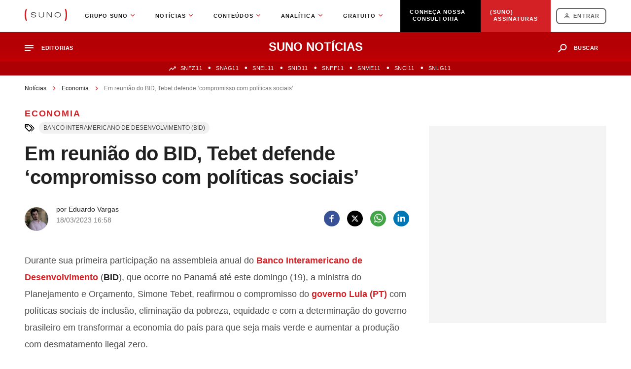

--- FILE ---
content_type: text/html;charset=UTF-8
request_url: https://www.suno.com.br/noticias/reuniao-bid-tebet-politicas-sociais/
body_size: 31525
content:
<!DOCTYPE html>
<html lang="pt-BR">
	<head>
					<link rel="preconnect" href="https://connect.facebook.net">
			<link rel="preconnect" href="https://img.youtube.com/">
			<style type="text/css">
								.single-post .newsContent .wrapper-featured-image{margin-bottom:36px;background:#e7e7e7;width:100%;position:relative;border-radius:8px}.newsContent__article figure{position:relative;display:-webkit-box;display:-ms-flexbox;display:flex;-webkit-box-orient:vertical;-webkit-box-direction:normal;-ms-flex-direction:column;flex-direction:column;max-width:100%}.newsContent__article figure figcaption{padding:11px 16px;border-bottom-left-radius:8px;border-bottom-right-radius:8px;background:#e7e7e7;color:#4b4b4b;font-size:12px;line-height:15px;font-weight:400;letter-spacing:-.01em}.newsContent__article picture{display:-webkit-box;display:-ms-flexbox;display:flex}article.newsContent__article figure img{width:100%;height:100%;border-top-left-radius:8px;border-top-right-radius:8px}.newsContent__article__imgCapa{width:100%;height:100%;max-height:440px;-o-object-fit:cover;object-fit:cover}
				@media screen and (max-width: 761px) {.newsContent__article {line-height: 27px;font-size:16px}}
				@media screen and (min-width: 760px) {.newsContent__article {line-height: 34px;font-size:18px}}
			</style>
				<meta name='robots' content='index, follow, max-image-preview:large, max-snippet:-1, max-video-preview:-1' />

<!-- Checkout Cookie ID -->
<script type="text/javascript" src="https://www.suno.com.br/noticias/wp-content/plugins/suno-checkoutcookie/assets/js/frontend.js"></script>
<!-- Google Tag Manager for WordPress by gtm4wp.com -->
<script data-cfasync="false" data-pagespeed-no-defer>
	var gtm4wp_datalayer_name = "dataLayer";
	var dataLayer = dataLayer || [];
</script>
<!-- End Google Tag Manager for WordPress by gtm4wp.com --><!-- Critical CSS for post desktop version --><style>@media screen and (min-width:1221px){#breadcrumbs{width:100%;height:20px;min-height:20px;margin-top:16px;margin-bottom:24px;display:block;display:-webkit-box;-o-text-overflow:ellipsis;text-overflow:ellipsis;overflow:hidden;-webkit-line-clamp:1;-webkit-box-orient:vertical}#breadcrumbs a{color:#212121;font-size:12px;line-height:12px;font-weight:500;text-decoration:none}#breadcrumbs span{color:#767676;font-size:12px;line-height:12px;font-weight:500}#breadcrumbs .separator{margin-right:10px;margin-left:10px;width:5px;height:auto;display:inline-block}#breadcrumbs .separator:before{content:url(https://www.suno.com.br/noticias/wp-content/themes/suno/dist/images/breadcrumb-separator.135c86b72c.svg)}.leadTop{display:-webkit-box;display:-ms-flexbox;display:flex;-webkit-box-pack:center;-ms-flex-pack:center;justify-content:center;-webkit-box-align:center;-ms-flex-align:center;align-items:center;width:100%;max-width:1420px;min-height:300px;background-color:#f5f4f4;margin:0 auto;margin-top:42px;margin-bottom:32px}.leadTop--sidebar{height:400px}.menuSunoNoticias{height:60px;display:-webkit-box;display:-ms-flexbox;display:flex;background:-webkit-gradient(linear,left bottom,left top,color-stop(-280.83%,#b40005),color-stop(-103.36%,#de0006),color-stop(50%,#b40005));background:-o-linear-gradient(bottom,#b40005 -280.83%,#de0006 -103.36%,#b40005 50%);background:linear-gradient(360deg,#b40005 -280.83%,#de0006 -103.36%,#b40005 50%);position:relative}.menuSunoNoticias .wrapper{display:-webkit-box;display:-ms-flexbox;display:flex;-webkit-box-pack:justify;-ms-flex-pack:justify;justify-content:space-between;position:relative}.menuSunoNoticias .linkHome{text-decoration:none;display:-webkit-box;display:-ms-flexbox;display:flex}.menuSunoNoticias .menuNoticiasContainer{max-width:-webkit-min-content;max-width:-moz-min-content;max-width:min-content;color:#fff;margin-top:21px;position:relative}.menuSunoNoticias .menuNoticiasContainer .menuNoticiasTitle{font-weight:700;font-size:11px;line-height:13px;letter-spacing:.05em;text-transform:uppercase;color:#fff;margin-left:16px}.menuSunoNoticias .menuNoticiasContainer__topNav{position:relative;z-index:2;top:30px}.menuSunoNoticias .menuNoticiasContainer__topNav #menuNoticiasContainer__topNav__links{position:absolute;display:none;background:#fff;-webkit-box-orient:vertical;-webkit-box-direction:normal;-ms-flex-direction:column;flex-direction:column;min-width:280px;padding:13px 0 24px 0;-webkit-box-sizing:border-box;box-sizing:border-box;-webkit-box-shadow:inset -1px -1px 15px 0 rgb(0 0 0 / .1);box-shadow:inset -1px -1px 15px 0 rgb(0 0 0 / .1);border-radius:8px}.menuSunoNoticias .menuNoticiasContainer__topNav #menuNoticiasContainer__topNav__links:before{content:"";position:absolute;top:9px;height:100vh;background:rgb(0 0 0 / .7);background-color:#00000090;-webkit-box-shadow:0 0 0 100vmax #00000090;box-shadow:0 0 0 100vmax #00000090;z-index:-999;-webkit-clip-path:inset(0 -100vmax);clip-path:inset(0 -100vmax);-webkit-animation:fade-in 0.2s;animation:fade-in 0.2s}.menuSunoNoticias .menuNoticiasContainer__topNav #menuNoticiasContainer__topNav__links ul li{list-style:none;display:block;overflow:hidden;list-style-position:outside}.menuSunoNoticias .menuNoticiasContainer__topNav a{display:-webkit-box;display:-ms-flexbox;display:flex;font-weight:500;font-size:14px;line-height:14px;color:#212121;text-decoration:none;padding:17px 26px;border-bottom:solid 1px #f5f5f5;background:url(https://www.suno.com.br/noticias/wp-content/themes/suno/dist/images/arrow-right.f840aaa00b.svg) no-repeat 90% center;border-left:6px solid #fff}.menuSunoNoticias .icon{width:115px;display:-webkit-box;display:-ms-flexbox;display:flex;z-index:1;position:relative;padding:10px 10px 10px 0;-webkit-box-sizing:border-box;box-sizing:border-box;border-radius:16px;text-transform:uppercase;color:#fff;border:none;-webkit-font-smoothing:inherit;-moz-osx-font-smoothing:inherit;-webkit-appearance:none;border:none;outline:none;text-decoration:none;margin-top:-5px}.menuSunoNoticias .seta-cima{position:absolute;top:-21px}.menuSunoNoticias .seta-cima:before{content:"";display:inline-block;vertical-align:middle;margin-right:10px;width:0;height:0;border-left:8px solid #fff0;border-right:8px solid #fff0;border-bottom:9px solid #fff;position:absolute;top:12px;left:55px}.menuSunoNoticias .socialSunoNoticias{display:-webkit-box;display:-ms-flexbox;display:flex;-webkit-box-orient:vertical;-webkit-box-direction:normal;-ms-flex-direction:column;flex-direction:column;margin-top:40px}.menuSunoNoticias .socialSunoNoticias p{font-size:11px;line-height:13px;color:#212121;margin:0 0 24px 32px}.menuSunoNoticias .socialSunoNoticias ul{display:-webkit-box;display:-ms-flexbox;display:flex;-webkit-box-orient:horizontal;-webkit-box-direction:normal;-ms-flex-direction:row;flex-direction:row;padding-left:9px}.menuSunoNoticias .socialSunoNoticias ul li{list-style:none;padding-left:22px;position:relative}.menuSunoNoticias .socialSunoNoticias ul li a{background:none;padding:0;border:none}.menuSunoNoticias .socialSunoNoticias #ico-email-suno,.menuSunoNoticias .socialSunoNoticias #ico-facebook-suno,.menuSunoNoticias .socialSunoNoticias #ico-twitter-suno,.menuSunoNoticias .socialSunoNoticias #ico-youtube-suno,.menuSunoNoticias .socialSunoNoticias #ico-instagram-suno{width:24px;height:24px}.menuSunoNoticias .socialSunoNoticias #ico-email-suno{background:url(https://www.suno.com.br/noticias/wp-content/themes/suno/dist/images/ico-email-suno.c18f436cf0.svg) no-repeat 0 0}.menuSunoNoticias .socialSunoNoticias #ico-facebook-suno{background:url(https://www.suno.com.br/noticias/wp-content/themes/suno/dist/images/ico-facebook-suno.2e34f62683.svg) no-repeat 0 0}.menuSunoNoticias .socialSunoNoticias #ico-twitter-suno{background:url(https://www.suno.com.br/noticias/wp-content/themes/suno/dist/images/ico-x-suno.a6dea8e103.svg) no-repeat 0 0}.menuSunoNoticias .socialSunoNoticias #ico-instagram-suno{background:url(https://www.suno.com.br/noticias/wp-content/themes/suno/dist/images/ico-instagram-suno.734922dcb9.svg) no-repeat 0 0}.menuSunoNoticias .socialSunoNoticias #ico-youtube-suno{background:url(https://www.suno.com.br/noticias/wp-content/themes/suno/dist/images/ico-youtube-suno.2df450c62e.svg) no-repeat 0 0}.menuSunoNoticias .titleMenuNoticias{position:absolute;left:50%;top:50%;-webkit-transform:translate(-50%,-50%);-ms-transform:translate(-50%,-50%);transform:translate(-50%,-50%);font-family:Arial,Helvetica,sans-serif;font-style:normal;font-weight:700;font-size:24px;text-align:center;text-transform:uppercase;color:#fff;padding-top:0}.menuSunoNoticias .menuNoticiasSearch{display:-webkit-box;display:-ms-flexbox;display:flex;position:relative;margin-top:5px;-ms-flex-item-align:center;align-self:center}.menuSunoNoticias .menuNoticiasSearch__button{height:32px;padding:0 16px 0 48px;-webkit-box-sizing:border-box;box-sizing:border-box;border-radius:16px;font-weight:700;font-size:11px;line-height:13px;letter-spacing:.05em;text-transform:uppercase;color:#fff;border:none;width:auto;-webkit-font-smoothing:inherit;-moz-osx-font-smoothing:inherit;-webkit-appearance:none;border:none;outline:none;background:url(https://www.suno.com.br/noticias/wp-content/themes/suno/dist/images/busca-menu.e15f9d7d38.svg) 16px center no-repeat}.menuSunoNoticias .menuNoticiasSearch__button::-moz-focus-inner{border:0;padding:0}#menuNoticiasSearchBox{width:100%;height:100vh;background:#000;position:absolute;z-index:3;top:88px;left:0;background:rgb(0 0 0 / .7);text-align:center}#menuNoticiasSearchBox .search-form{display:-webkit-box;display:-ms-flexbox;display:flex;-webkit-box-orient:horizontal;-webkit-box-direction:normal;-ms-flex-direction:row;flex-direction:row;max-width:605px;width:100%;height:48px;border-radius:100px;height:-webkit-min-content;height:-moz-min-content;height:min-content;-webkit-box-pack:center;-ms-flex-pack:center;justify-content:center;margin:0 auto;margin-top:88px;-webkit-box-align:center;-ms-flex-align:center;align-items:center;padding:4px 0;background:url(https://www.suno.com.br/noticias/wp-content/themes/suno/dist/images/ico-search.d49905fe62.svg) 27px center no-repeat #fff;background-size:20px}#menuNoticiasSearchBox .search-form *{border:none;outline:none}#menuNoticiasSearchBox .search-form span.screen-reader-text{display:none}#menuNoticiasSearchBox .search-form .search-form__field{width:365px;color:#000;margin-right:20px;padding:5px 0 5px 60px;background:#fff0;font-weight:500;font-size:16px}#menuNoticiasSearchBox .search-form .search-form__field::-webkit-input-placeholder{opacity:1}#menuNoticiasSearchBox .search-form .search-form__field::-moz-placeholder{opacity:1}#menuNoticiasSearchBox .search-form .search-form__field::-ms-input-placeholder{opacity:1}#menuNoticiasSearchBox .search-form input.search-form__submit-button.screen-reader-text{width:150px;height:56px;background-color:#d42126;border-radius:100px;font-weight:600;font-size:14px;text-align:center;letter-spacing:.05em;text-transform:uppercase;color:#fff}@-webkit-keyframes fade-in{from{opacity:0}to{opacity:1}}@keyframes fade-in{from{opacity:0}to{opacity:1}}#menuNoticiasSearchBoxCont #menuNoticiasSearchBox{display:block;overflow:hidden;max-height:0;opacity:0}.subMenuSunoNoticias{background:#ad0005}.subMenuSunoNoticias .wrapper{height:28px}.subMenuSunoNoticias .wrapper ul{display:-webkit-box;display:-ms-flexbox;display:flex;-webkit-box-pack:center;-ms-flex-pack:center;justify-content:center;padding-top:3px;-webkit-box-sizing:border-box;box-sizing:border-box}.subMenuSunoNoticias .wrapper ul li{position:relative;list-style:none;white-space:nowrap;margin-right:28px}.subMenuSunoNoticias .wrapper ul li:first-child::before{content:"";position:absolute;top:6px;left:-36px;width:15px;height:10px;background:url(https://www.suno.com.br/noticias/wp-content/themes/suno/dist/images/ico-up-submenu.a4b1f1ae0a.svg) 0 0 no-repeat;background-size:contain}.subMenuSunoNoticias .wrapper ul li:last-child{margin-right:0}.subMenuSunoNoticias .wrapper ul li a{color:#fff;font-size:11px;font-weight:500;letter-spacing:.05em;line-height:13px;text-decoration:none}.subMenuSunoNoticias .wrapper ul li::before{content:"\2022";position:absolute;top:1px;left:-28px;display:inline-block;width:2px;color:#fff;font-weight:700;margin-left:12px}*{padding:0;margin:0}html,body{height:100%}html{overflow-x:hidden}body{font-family:Arial,Helvetica,sans-serif}header{position:sticky;top:0;border-bottom:1px solid #e7e7e7}.single-post{height:unset}.wrapper{width:100%;-webkit-box-sizing:border-box;box-sizing:border-box;padding-right:16px;padding-left:16px;margin-right:auto;margin-left:auto}.site{display:-webkit-box;display:-ms-flexbox;display:flex;-webkit-box-orient:vertical;-webkit-box-direction:normal;-ms-flex-direction:column;flex-direction:column;min-height:100%}.sidebarNoticias{width:100%;max-width:360px;margin-left:40px}.sidebarNoticias .mostRead{margin-left:0;margin-bottom:60px}.hide{display:none;background-color:#000!important;color:#fff!important}.featuredComponies{padding:20px;border:1px solid #f1f1f1;border-radius:4px;background:#fff;margin-bottom:60px}.featuredComponies__title{color:#212121;font-size:16px;line-height:18px;font-weight:600;letter-spacing:-.01em;margin-bottom:21px}.featuredComponies__container{max-height:100%;color:#4b4b4b;margin-top:13px}.featuredComponies__container a{color:inherit;text-decoration:none}.featuredComponies__container .companyContainer{display:grid!important;grid-template-columns:90px 90px 46px;-ms-flex-pack:justify;justify-content:space-between;padding:12px 0 7px 0;border-bottom:1px solid #f5f5f5;-webkit-box-pack:justify}.featuredComponies__container .companyContainer div{display:-webkit-box;display:-ms-flexbox;display:flex;-webkit-box-orient:vertical;-webkit-box-direction:normal;-ms-flex-direction:column;flex-direction:column}.featuredComponies__container .companyContainer div strong{color:#212121;font-size:14px;line-height:17px;font-weight:600}.featuredComponies__container .companyContainer div .sub-title{max-width:230px;color:#767676;font-size:12px;line-height:15px;font-weight:600;text-transform:capitalize;-o-text-overflow:ellipsis;text-overflow:ellipsis;white-space:nowrap;overflow:hidden}.featuredComponies__container .companyContainer .rightSide{text-align:right;margin-right:21px}.featuredComponies__container .companyContainer .rightSide strong{color:#4b4b4b}.featuredComponies__container .companyContainer .rightSide .value{color:#4b4b4b;font-size:14px;line-height:17px;font-weight:700;margin-top:3px}.featuredComponies__container .companyContainer .type .text{color:#4b4b4b;font-size:14px;line-height:17px;font-weight:500}.featuredComponies__container .companyContainer .type .value{display:-webkit-box;display:-ms-flexbox;display:flex;-webkit-box-align:center;-ms-flex-align:center;align-items:center;padding:2px 9px;border-radius:15px;background:#4b4b4b;color:#f5f5f5;font-size:14px;line-height:14px;font-weight:600;margin-top:3px}.featuredComponies .notice{display:-webkit-box;display:-ms-flexbox;display:flex;padding-top:20px;color:#4b4b4b;font-size:11px;line-height:10px;font-weight:400;letter-spacing:-.01em;text-align:center;place-content:center}.mostRead{display:-webkit-box;display:-ms-flexbox;display:flex;-webkit-box-orient:vertical;-webkit-box-direction:normal;-ms-flex-direction:column;flex-direction:column;padding-bottom:48px;-webkit-box-sizing:border-box;box-sizing:border-box;border:1px solid #e7e7e7;margin-left:20px;height:-webkit-min-content;height:-moz-min-content;height:min-content;border-radius:4px;background:#fff;width:100%}.mostRead__title{padding:19px 0 19px 15px;width:100%;display:-webkit-box;display:-ms-flexbox;display:flex;color:#212121;font-weight:800;font-size:16px;line-height:18px;text-transform:uppercase;-webkit-box-sizing:border-box;box-sizing:border-box;position:relative;background:#fff;overflow:hidden;letter-spacing:.1em;border-top-right-radius:4px;border-top-left-radius:4px}.mostRead__title::after{content:"";width:53px;height:4px;background:#d42126;position:absolute;bottom:0;left:15px}.mostRead__title:before{content:"";width:100%;height:1px;background:#e7e7e7;position:absolute;bottom:0;left:0}.mostRead__title__list{list-style:none;background:#fff;border-bottom-right-radius:4px;border-bottom-left-radius:4px}.mostRead__title__list li{position:relative;-webkit-box-sizing:border-box;box-sizing:border-box;padding:26px 16px 0 50px;margin-left:27px}.mostRead__title__list li::before{position:absolute;width:40px;height:40px;color:#d42126;font-weight:300;font-size:32px;top:22px;left:-13px}.mostRead__title__list li:nth-of-type(1)::before{content:"01. "}.mostRead__title__list li:nth-of-type(2)::before{content:"02. "}.mostRead__title__list li a{line-height:21px;color:#212121;text-decoration:none;display:block}.mostRead__title__list li a h3{font-weight:500;font-size:14px;line-height:20px}.newsContent{position:relative;display:-webkit-box;display:-ms-flexbox;display:flex;-webkit-box-pack:justify;-ms-flex-pack:justify;justify-content:space-between;margin:0 auto}.newsContent__box{display:-webkit-box;display:-ms-flexbox;display:flex;-webkit-box-orient:vertical;-webkit-box-direction:normal;-ms-flex-direction:column;flex-direction:column;width:100%;max-width:960px;margin-bottom:80px}.newsContent__article{color:#4b4b4b;font-size:18px;font-weight:500}.newsContent__article--sigleNewsOnly table#amazon-polly-audio-table{position:relative!important}.newsContent__article__categoryName{color:#d42126;font-size:18px;font-weight:800;letter-spacing:.1em;text-transform:uppercase;min-height:22px}.newsContent__article__categoryName a{font-size:18px!important}.newsContent__article__title{color:#212121;font-size:40px;line-height:48px;font-weight:700;letter-spacing:-.01em;margin-bottom:24px;min-height:48px}.newsContent__article__meta{display:-webkit-box;display:-ms-flexbox;display:flex;-webkit-box-pack:justify;-ms-flex-pack:justify;justify-content:space-between;-webkit-box-align:center;-ms-flex-align:center;align-items:center;margin-bottom:32px;min-height:72px}.newsContent__article__meta__authorBox{display:-webkit-box;display:-ms-flexbox;display:flex}.newsContent__article__meta__authorBox img{width:48px;height:48px;border-radius:100px;background:#ccc;margin-top:13px;-o-object-fit:cover;object-fit:cover}.newsContent__article__meta__authorBox .authorBox__name{display:-webkit-box;display:-ms-flexbox;display:flex;-webkit-box-orient:vertical;-webkit-box-direction:normal;-ms-flex-direction:column;flex-direction:column;margin-left:16px;color:#212121}.newsContent__article__meta__authorBox .authorBox__name span,.newsContent__article__meta__authorBox .authorBox__name span a,.newsContent__article__meta__authorBox .authorBox__name time{display:inline-block;height:22px;font-size:14px;font-weight:500}.newsContent__article__meta__authorBox .authorBox__name time{color:#767676}.newsContent__article__meta__authorBox .authorBox__name span a{text-transform:capitalize;color:inherit}.newsContent__article__meta__social{display:-webkit-box;display:-ms-flexbox;display:flex;-webkit-box-align:center;-ms-flex-align:center;align-items:center}.newsContent__article__meta__social ul{display:-webkit-box;display:-ms-flexbox;display:flex;-webkit-box-orient:horizontal;-webkit-box-direction:normal;-ms-flex-direction:row;flex-direction:row;margin-bottom:0!important}.newsContent__article__meta__social ul li:before{display:none!important}.newsContent__article__meta__social .ico-social-whatsapp,.newsContent__article__meta__social .ico-social-facebook,.newsContent__article__meta__social .ico-social-linkedin,.newsContent__article__meta__social .ico-social-twitter{display:block;width:32px;height:32px}.newsContent__article__meta__social .ico-social-whatsapp{background:url(https://www.suno.com.br/noticias/wp-content/themes/suno/dist/images/social-whatsapp.f76430858a.svg) no-repeat 0 0}.newsContent__article__meta__social .ico-social-facebook{background:url(https://www.suno.com.br/noticias/wp-content/themes/suno/dist/images/social-facebook.f83c770a01.svg) no-repeat 0 0}.newsContent__article__meta__social .ico-social-linkedin{background:url(https://www.suno.com.br/noticias/wp-content/themes/suno/dist/images/social-linkedin.8554cc1efc.svg) no-repeat 0 0}.newsContent__article__meta__social .ico-social-twitter{background:url(https://www.suno.com.br/noticias/wp-content/themes/suno/dist/images/social-x.801900a8a3.svg) no-repeat 0 0}.newsContent__article p,.newsContent__article ul{margin-bottom:40px}.newsContent__article li{position:relative;padding-left:15px;list-style:none}.newsContent__article li:before{content:"";position:absolute;top:12px;left:0;width:6px;height:6px;border-radius:25px;background:#d42126}.newsContent__article strong{color:#212121}.newsContent__article a{color:#d42126;font-size:18px;font-style:normal;font-weight:700;text-decoration:none}.newsContent__article__meta{display:-webkit-box;display:-ms-flexbox;display:flex}.newsContent__article__meta__social{margin-right:0}.newsContent__article__meta__social ul{margin-bottom:0}.sidebarNoticias{-webkit-box-flex:0;-ms-flex:0 0 360px;flex:0 0 360px}.sidebarNoticias .videoFull,.single .videoFull{position:relative;display:-webkit-box;display:-ms-flexbox;display:flex;-webkit-box-orient:vertical;-webkit-box-direction:normal;-ms-flex-direction:column;flex-direction:column;-webkit-box-align:center;-ms-flex-align:center;align-items:center;width:100%;max-width:100%;margin:36px 0 36px 0;aspect-ratio:16 / 9}.sidebarNoticias .videoFull div.videoWrapper.yt-lazyload,.single .videoFull div.videoWrapper.yt-lazyload{width:100%;height:auto}.newsContent__article #amazon-polly-audio-table{margin-bottom:16px;min-height:59px;overflow:hidden;width:100%}.newsContent__article #amazon-polly-audio-table *{width:100%;padding:0;background:none;border:none;display:table}.newsContent__article table#amazon-polly-audio-table{position:relative!important}.newsContent__article table#amazon-polly-audio-table tbody{position:absolute!important;top:0!important}table#amazon-polly-audio-table tbody{position:absolute!important;top:0!important}.single-post .newsContent__article--sigleNewsOnly table#amazon-polly-audio-table{position:relative!important}.newsContent__article table{display:block;white-space:nowrap;height:auto!important;margin-bottom:20px;overflow-x:auto;padding-bottom:18px;border-spacing:2px;border-collapse:collapse;border:0;width:100%}.newsContent__article table tbody{width:100%;max-width:950px}.newsContent__article table tbody tr:first-child{background:#d42126;font-style:normal;font-weight:800;font-size:16px;line-height:20px;letter-spacing:.1em;text-transform:uppercase;color:#fff!important;border:solid 2px #d42126;height:56px!important}.newsContent__article table tbody tr td{border:solid 1px #e7e7e7;padding:14px;-webkit-box-sizing:border-box;box-sizing:border-box}tbody:nth-child(1)>tr:nth-child(1)>td{border-right:none;border-left:none}.newsContent__article tbody:nth-child(1)>tr:nth-child(n)>td:nth-child(1){border-left:none;text-align:center}.newsContent__article tbody:nth-child(1)>tr:nth-child(n)>td:last-child{border-left:none}.newsContent__article tbody:nth-child(1)>tr:nth-child(1)>td:nth-child(n),.newsContent__article tbody:nth-child(1)>tr:nth-child(1)>td:nth-child(n) *{text-align:left;font-weight:700}.tags{display:-webkit-box;display:-ms-flexbox;display:flex;-webkit-box-orient:vertical;-webkit-box-direction:normal;-ms-flex-direction:column;flex-direction:column;margin-top:20px;min-height:40px}.tags__title{padding-left:41px;-webkit-box-sizing:border-box;box-sizing:border-box;background:url(https://www.suno.com.br/noticias/wp-content/themes/suno/dist/images/ico-tags.ff104b0c58.svg) no-repeat 0 0;color:#212121;font-size:22px;line-height:22px;font-weight:800;letter-spacing:.1em;text-transform:uppercase;margin-bottom:24px}.tags__list{display:-webkit-box;display:-ms-flexbox;display:flex;margin-bottom:80px;-ms-flex-wrap:wrap;flex-wrap:wrap;min-height:initial}.tags__list li{display:-webkit-box;display:-ms-flexbox;display:flex;list-style:none;margin-right:12px;margin-bottom:12px}.tags__list li a{display:-webkit-box;display:-ms-flexbox;display:flex;-ms-flex-item-align:center;align-self:center;padding:13px 24px;-webkit-box-sizing:border-box;box-sizing:border-box;border-radius:75px;background:#f1f1f1;color:#4b4b4b;font-size:18px;line-height:22px;font-weight:500;text-decoration:none}.tags--news{margin-top:0}.tags--news .tags__title{padding-left:29px;background-position:0 4px;background-size:20px;margin-bottom:0}.tags--news .tags__title .tags__list{margin-bottom:0}.tags--news .tags__title .tags__list li{padding-left:0}.tags--news .tags__title .tags__list li::before{display:none}.tags--news .tags__title .tags__list li a{padding:1px 9px;font-size:12px;letter-spacing:normal}.single-post .newsContent .videoFull{margin-top:0!important;padding:0!important}#breadcrumbs{display:block;display:-webkit-box;-webkit-line-clamp:1;-webkit-box-orient:vertical;overflow:hidden;-o-text-overflow:ellipsis;text-overflow:ellipsis;width:100%}@media screen and (max-width:600px){.menuSunoNoticias .titleMenuNoticias span{display:none}.newsContent__article__categoryName{font-size:14px}.newsContent__article__meta{-webkit-box-orient:initial;-webkit-box-direction:initial;-ms-flex-direction:initial;flex-direction:initial;-webkit-box-align:initial;-ms-flex-align:initial;align-items:initial;min-height:54px}.newsContent__article__meta__authorBox .authorBox__name span,.newsContent__article__meta__authorBox .authorBox__name span a,.newsContent__article__meta__authorBox .authorBox__name time{height:20px;font-size:12px}.newsContent__article__meta__authorBox .authorBox__name span a span{text-decoration:underline!important}.newsContent__article p,.newsContent__article ul{margin-bottom:30px}.newsContent__article a{font-size:16px}.tags__title{padding-left:38px;background-size:26px;font-size:18px}.tags__list{margin-bottom:70px}.tags__list li{margin-right:8px;margin-bottom:8px}.tags__list li a{padding:5px 16px;font-size:12px}}@media screen and (max-width:1599px){.leadTop{max-width:1180px}.newsContent__box{max-width:780px}.newsContent__article table#amazon-polly-audio-table tbody{max-width:100%}.newsContent__article table tbody{max-width:777px}}@media screen and (max-width:1220px){.leadTop--sidebar{height:unset;min-height:400px}.subMenuSunoNoticias .wrapper ul{-webkit-box-pack:start;-ms-flex-pack:start;justify-content:flex-start;padding-right:16px;padding-left:22px;padding-left:36px;margin-right:-16px;margin-left:-16px;overflow-x:scroll;overflow-y:hidden}.subMenuSunoNoticias .wrapper ul::-webkit-scrollbar{width:0;height:0}.subMenuSunoNoticias .wrapper ul::-webkit-scrollbar-thumb{background-color:rgb(33 33 33 / .2);-webkit-box-shadow:inset 0 0 6px rgb(0 0 0 / .3);box-shadow:inset 0 0 6px rgb(0 0 0 / .3)}.site{overflow-x:hidden}.sidebarNoticias{max-width:initial;margin-left:0}.mostRead{margin-left:0;max-width:none;margin-bottom:20px}.newsContent{-webkit-box-orient:vertical;-webkit-box-direction:normal;-ms-flex-direction:column;flex-direction:column}.newsContent__article__meta__social ul li{padding-left:10px}.newsContent__article__meta__social ul li:first-of-type{padding-left:0}.newsContent__article #amazon-polly-audio-table{margin-bottom:45px;margin-top:25px}}@media screen and (max-width:1221px){.menuSunoNoticias{margin-top:48px}header{position:fixed;left:0;right:0}}@media screen and (max-width:430px){.menuSunoNoticias .menuNoticiasContainer{-webkit-box-ordinal-group:4;-ms-flex-order:3;order:3;background:#a70004;border-radius:25px;height:0;-webkit-box-sizing:border-box;box-sizing:border-box;margin:14px 0;padding:9px 0;height:32px}.menuSunoNoticias .menuNoticiasContainer .menuNoticiasTitle{left:37px;top:8px}.menuSunoNoticias .menuNoticiasContainer__topNav{right:-16px;position:absolute;top:46px}.menuSunoNoticias .menuNoticiasContainer__topNav #menuNoticiasContainer__topNav__links{border-top-left-radius:8px;border-bottom-left-radius:8px;border-top-right-radius:0;border-bottom-right-radius:0;position:unset}.menuSunoNoticias .menuNoticiasContainer__topNav #menuNoticiasContainer__topNav__links:before{top:28px}.menuSunoNoticias .menuNoticiasContainer__topNav a{padding:17px 20px}.menuSunoNoticias .icon{width:127px;padding:10px 12px;margin-top:-9px}.menuSunoNoticias .seta-cima:before{left:208px}.menuSunoNoticias .titleMenuNoticias{position:initial;-webkit-transform:translate(0,0);-ms-transform:translate(0,0);transform:translate(0,0);margin:initial;-webkit-box-ordinal-group:2;-ms-flex-order:1;order:1;font-size:20px;display:-webkit-box;display:-ms-flexbox;display:flex;-webkit-box-align:center;-ms-flex-align:center;align-items:center}.menuSunoNoticias .menuNoticiasSearch{-webkit-box-ordinal-group:3;-ms-flex-order:2;order:2;left:27px;top:-3px}.menuSunoNoticias .menuNoticiasSearch__button{font-size:.0001px;padding:16px;background-position:center;background-color:#a50308;text-indent:-9999999999999999999px}.subMenuSunoNoticias .wrapper ul li{white-space:nowrap;margin-right:30px}}@media screen and (max-width:640px){#menuNoticiasSearchBox .search-form{width:328px;margin-top:34px;background-size:initial}#menuNoticiasSearchBox .search-form .search-form__field{width:190px;font-size:14px}#menuNoticiasSearchBox .search-form input.search-form__submit-button.screen-reader-text{width:48px;height:48px;background:url(https://www.suno.com.br/noticias/wp-content/themes/suno/dist/images/search-go.1161c5d7de.svg) center center no-repeat;font-size:.0001px;text-indent:-999px}}@media screen and (min-width:1221px){.wrapper{max-width:1180px;padding-right:unset;padding-left:unset}.newsContent__article--sigleNewsOnly{display:grid;grid-template-columns:repeat(1,1fr)}.newsContent__article--sigleNewsOnly .wrapper-featured-image,.newsContent__article--sigleNewsOnly .videoFull{grid-area:6 / 1 / 8 / 2}.newsContent__article--sigleNewsOnly.no-tags .wrapper-featured-image,.newsContent__article--sigleNewsOnly.no-tags .videoFull{grid-area:5 / 1 / 8 / 2}.newsContent__article--sigleColumnistOnly .wrapper-featured-image,.newsContent__article--sigleColumnistOnly .videoFull{grid-area:5 / 1 / 8 / 2}}@media screen and (min-width:1221px) and (min-width:1600px){.wrapper{max-width:1420px}}@media screen and (max-width:760px){.noMobi{display:none}.newsContent__article__meta__authorBox .authorBox__name{margin-left:unset}.newsContent__article table *{-moz-text-size-adjust:none;-ms-text-size-adjust:none;text-size-adjust:none;-webkit-text-size-adjust:none}}@media screen and (max-width:768px){.newsContent__article{margin-bottom:45px!important;margin-top:25px!important}.newsContent__article__title{font-size:28px;line-height:34px}.newsContent__article__meta__authorBox{padding-bottom:22px;margin-bottom:0}.newsContent__article__meta__authorBox{padding-bottom:22px!important;margin-bottom:0!important}}@media screen and (max-width:780px){.sidebarNoticias .videoFull,.single .videoFull{max-height:auto}}
}</style>
<!-- Critical CSS for mobile version --><style>@media screen and (max-width:1220px){#breadcrumbs{width:100%;height:20px;min-height:20px;margin-top:16px;margin-bottom:24px;display:block;display:-webkit-box;-o-text-overflow:ellipsis;text-overflow:ellipsis;overflow:hidden;-webkit-line-clamp:1;-webkit-box-orient:vertical}#breadcrumbs a{color:#212121;font-size:12px;line-height:12px;font-weight:500;text-decoration:none}#breadcrumbs span{color:#767676;font-size:12px;line-height:12px;font-weight:500}#breadcrumbs .separator{margin-right:10px;margin-left:10px;width:5px;height:auto;display:inline-block}#breadcrumbs .separator:before{content:url(https://www.suno.com.br/noticias/wp-content/themes/suno/dist/images/breadcrumb-separator.135c86b72c.svg)}.menuNoticiasFooter__content__title{width:-webkit-max-content;width:-moz-max-content;width:max-content;font-weight:800;font-size:14px;line-height:17px;letter-spacing:0.1em;text-transform:uppercase;color:#fff;text-decoration:none}.menuSunoNoticias{height:60px;display:-webkit-box;display:-ms-flexbox;display:flex;background:-webkit-gradient(linear,left bottom,left top,color-stop(-280.83%,#B40005),color-stop(-103.36%,#DE0006),color-stop(50%,#B40005));background:-o-linear-gradient(bottom,#B40005 -280.83%,#DE0006 -103.36%,#B40005 50%);background:linear-gradient(360deg,#B40005 -280.83%,#DE0006 -103.36%,#B40005 50%);position:relative}.menuSunoNoticias .wrapper{display:-webkit-box;display:-ms-flexbox;display:flex;-webkit-box-pack:justify;-ms-flex-pack:justify;justify-content:space-between;position:relative}.menuSunoNoticias .linkHome{text-decoration:none;display:-webkit-box;display:-ms-flexbox;display:flex}.menuSunoNoticias .menuNoticiasContainer{max-width:-webkit-min-content;max-width:-moz-min-content;max-width:min-content;color:white;margin-top:21px;position:relative}.menuSunoNoticias .menuNoticiasContainer .menuNoticiasTitle{font-weight:bold;font-size:11px;line-height:13px;letter-spacing:0.05em;text-transform:uppercase;color:#fff;margin-left:16px}.menuSunoNoticias .menuNoticiasContainer__topNav{position:relative;z-index:2;top:30px}.menuSunoNoticias .menuNoticiasContainer__topNav #menuNoticiasContainer__topNav__links{position:absolute;display:none;background:#fff;-webkit-box-orient:vertical;-webkit-box-direction:normal;-ms-flex-direction:column;flex-direction:column;min-width:280px;padding:13px 0 24px 0;-webkit-box-sizing:border-box;box-sizing:border-box;-webkit-box-shadow:inset -1px -1px 15px 0px rgba(0,0,0,0.1);box-shadow:inset -1px -1px 15px 0px rgba(0,0,0,0.1);border-radius:8px}.menuSunoNoticias .menuNoticiasContainer__topNav #menuNoticiasContainer__topNav__links:before{content:'';position:absolute;top:9px;height:100vh;background:rgba(0,0,0,0.7);background-color:#00000090;-webkit-box-shadow:0 0 0 100vmax #00000090;box-shadow:0 0 0 100vmax #00000090;z-index:-999;-webkit-clip-path:inset(0 -100vmax);clip-path:inset(0 -100vmax);-webkit-animation:fade-in 0.2s;animation:fade-in 0.2s}.menuSunoNoticias .menuNoticiasContainer__topNav #menuNoticiasContainer__topNav__links ul li{list-style:none;display:block;overflow:hidden;list-style-position:outside}.menuSunoNoticias .menuNoticiasContainer__topNav a{display:-webkit-box;display:-ms-flexbox;display:flex;font-weight:500;font-size:14px;line-height:14px;color:#212121;text-decoration:none;padding:17px 26px;border-bottom:solid 1px #f5f5f5;background:url(https://www.suno.com.br/noticias/wp-content/themes/suno/dist/images/arrow-right.f840aaa00b.svg) no-repeat 90% center;border-left:6px solid #fff}.menuSunoNoticias .icon{width:115px;display:-webkit-box;display:-ms-flexbox;display:flex;z-index:1;position:relative;padding:10px 10px 10px 0;-webkit-box-sizing:border-box;box-sizing:border-box;border-radius:16px;text-transform:uppercase;color:#fff;border:none;-webkit-font-smoothing:inherit;-moz-osx-font-smoothing:inherit;-webkit-appearance:none;border:none;outline:none;text-decoration:none;margin-top:-5px}.menuSunoNoticias .seta-cima{position:absolute;top:-21px}.menuSunoNoticias .seta-cima:before{content:'';display:inline-block;vertical-align:middle;margin-right:10px;width:0;height:0;border-left:8px solid transparent;border-right:8px solid transparent;border-bottom:9px solid #fff;position:absolute;top:12px;left:55px}.menuSunoNoticias .socialSunoNoticias{display:-webkit-box;display:-ms-flexbox;display:flex;-webkit-box-orient:vertical;-webkit-box-direction:normal;-ms-flex-direction:column;flex-direction:column;margin-top:40px}.menuSunoNoticias .socialSunoNoticias p{font-size:11px;line-height:13px;color:#212121;margin:0 0 24px 32px}.menuSunoNoticias .socialSunoNoticias ul{display:-webkit-box;display:-ms-flexbox;display:flex;-webkit-box-orient:horizontal;-webkit-box-direction:normal;-ms-flex-direction:row;flex-direction:row;padding-left:9px}.menuSunoNoticias .socialSunoNoticias ul li{list-style:none;padding-left:22px;position:relative}.menuSunoNoticias .socialSunoNoticias ul li a{background:none;padding:0;border:none}.menuSunoNoticias .socialSunoNoticias #ico-email-suno,.menuSunoNoticias .socialSunoNoticias #ico-facebook-suno,.menuSunoNoticias .socialSunoNoticias #ico-twitter-suno,.menuSunoNoticias .socialSunoNoticias #ico-youtube-suno,.menuSunoNoticias .socialSunoNoticias #ico-instagram-suno{width:24px;height:24px}.menuSunoNoticias .socialSunoNoticias #ico-email-suno{background:url(https://www.suno.com.br/noticias/wp-content/themes/suno/dist/images/ico-email-suno.c18f436cf0.svg) no-repeat 0 0}.menuSunoNoticias .socialSunoNoticias #ico-facebook-suno{background:url(https://www.suno.com.br/noticias/wp-content/themes/suno/dist/images/ico-facebook-suno.2e34f62683.svg) no-repeat 0 0}.menuSunoNoticias .socialSunoNoticias #ico-twitter-suno{background:url(https://www.suno.com.br/noticias/wp-content/themes/suno/dist/images/ico-x-suno.a6dea8e103.svg) no-repeat 0 0}.menuSunoNoticias .socialSunoNoticias #ico-instagram-suno{background:url(https://www.suno.com.br/noticias/wp-content/themes/suno/dist/images/ico-instagram-suno.734922dcb9.svg) no-repeat 0 0}.menuSunoNoticias .socialSunoNoticias #ico-youtube-suno{background:url(https://www.suno.com.br/noticias/wp-content/themes/suno/dist/images/ico-youtube-suno.2df450c62e.svg) no-repeat 0 0}.menuSunoNoticias .titleMenuNoticias{position:absolute;left:50%;top:50%;-webkit-transform:translate(-50%,-50%);-ms-transform:translate(-50%,-50%);transform:translate(-50%,-50%);font-family:Arial,Helvetica,sans-serif;font-style:normal;font-weight:bold;font-size:24px;text-align:center;text-transform:uppercase;color:#fff;padding-top:0px}.menuSunoNoticias .menuNoticiasSearch{display:-webkit-box;display:-ms-flexbox;display:flex;position:relative;margin-top:5px;-ms-flex-item-align:center;align-self:center}.menuSunoNoticias .menuNoticiasSearch__button{height:32px;padding:0 16px 0 48px;-webkit-box-sizing:border-box;box-sizing:border-box;border-radius:16px;font-weight:bold;font-size:11px;line-height:13px;letter-spacing:0.05em;text-transform:uppercase;color:#fff;border:none;width:auto;-webkit-font-smoothing:inherit;-moz-osx-font-smoothing:inherit;-webkit-appearance:none;border:none;outline:none;background:url(https://www.suno.com.br/noticias/wp-content/themes/suno/dist/images/busca-menu.e15f9d7d38.svg) 16px center no-repeat}.menuSunoNoticias .menuNoticiasSearch__button::-moz-focus-inner{border:0;padding:0}#menuNoticiasSearchBox{width:100%;height:100vh;background:#000;position:absolute;z-index:3;top:88px;left:0px;background:rgba(0,0,0,0.7);text-align:center}#menuNoticiasSearchBox .search-form{display:-webkit-box;display:-ms-flexbox;display:flex;-webkit-box-orient:horizontal;-webkit-box-direction:normal;-ms-flex-direction:row;flex-direction:row;max-width:605px;width:100%;height:48px;border-radius:100px;height:-webkit-min-content;height:-moz-min-content;height:min-content;-webkit-box-pack:center;-ms-flex-pack:center;justify-content:center;margin:0 auto;margin-top:88px;-webkit-box-align:center;-ms-flex-align:center;align-items:center;padding:4px 0;background:url(https://www.suno.com.br/noticias/wp-content/themes/suno/dist/images/ico-search.d49905fe62.svg) 27px center no-repeat #fff;background-size:20px}#menuNoticiasSearchBox .search-form *{border:none;outline:none}#menuNoticiasSearchBox .search-form span.screen-reader-text{display:none}#menuNoticiasSearchBox .search-form .search-form__field{width:365px;color:#000;margin-right:20px;padding:5px 0 5px 60px;background:transparent;font-weight:500;font-size:16px}#menuNoticiasSearchBox .search-form .search-form__field::-webkit-input-placeholder{opacity:1}#menuNoticiasSearchBox .search-form .search-form__field::-moz-placeholder{opacity:1}#menuNoticiasSearchBox .search-form .search-form__field::-ms-input-placeholder{opacity:1}#menuNoticiasSearchBox .search-form input.search-form__submit-button.screen-reader-text{width:150px;height:56px;background-color:#d42126;border-radius:100px;font-weight:600;font-size:14px;text-align:center;letter-spacing:0.05em;text-transform:uppercase;color:#fff}@-webkit-keyframes fade-in{from{opacity:0}to{opacity:1}}@keyframes fade-in{from{opacity:0}to{opacity:1}}#menuNoticiasSearchBoxCont #menuNoticiasSearchBox{display:block;overflow:hidden;max-height:0;opacity:0}.subMenuSunoNoticias{background:#ad0005}.subMenuSunoNoticias .wrapper{height:28px}.subMenuSunoNoticias .wrapper ul{display:-webkit-box;display:-ms-flexbox;display:flex;-webkit-box-pack:center;-ms-flex-pack:center;justify-content:center;padding-top:3px;-webkit-box-sizing:border-box;box-sizing:border-box}.subMenuSunoNoticias .wrapper ul li{position:relative;list-style:none;white-space:nowrap;margin-right:28px}.subMenuSunoNoticias .wrapper ul li:first-child::before{content:"";position:absolute;top:6px;left:-36px;width:15px;height:10px;background:url(https://www.suno.com.br/noticias/wp-content/themes/suno/dist/images/ico-up-submenu.a4b1f1ae0a.svg) 0 0 no-repeat;background-size:contain}.subMenuSunoNoticias .wrapper ul li:last-child{margin-right:0px}.subMenuSunoNoticias .wrapper ul li a{color:#fff;font-size:11px;font-weight:500;letter-spacing:0.05em;line-height:13px;text-decoration:none}.subMenuSunoNoticias .wrapper ul li::before{content:"\2022";position:absolute;top:1px;left:-28px;display:inline-block;width:2px;color:#fff;font-weight:bold;margin-left:12px}*{padding:0;margin:0}html,body{height:100%}html{overflow-x:hidden}body{font-family:Arial,Helvetica,sans-serif}header{position:sticky;top:0;border-bottom:1px solid #e7e7e7}.single-post{height:unset}.wrapper{width:100%;-webkit-box-sizing:border-box;box-sizing:border-box;padding-right:16px;padding-left:16px;margin-right:auto;margin-left:auto}.site{display:-webkit-box;display:-ms-flexbox;display:flex;-webkit-box-orient:vertical;-webkit-box-direction:normal;-ms-flex-direction:column;flex-direction:column;min-height:100%}.hide{display:none;background-color:#000!important;color:#fff!important}.singleAutorBox__linkImg img{width:112px;height:112px;border-radius:100px;background-color:#fff;-o-object-fit:cover;object-fit:cover}.latestNews__list__item__linkImg__img{margin-right:20px;width:80px;height:80px;border-radius:4px;-o-object-fit:cover;object-fit:cover}.xRay .xRay__4box .xRay__4box__1box a img{-o-object-fit:cover;object-fit:cover;margin-bottom:7px;-webkit-box-flex:1;-ms-flex-positive:1;flex-grow:1;height:100%;border-radius:8px;height:190px;max-width:337px}.xRay .xRay__4box .xRay__4box__1box a img:last-child{margin-right:0}.newsContent__box .xRay__4box .xRay__4box__1box a img{max-width:initial;max-width:468px;width:100%;height:237px}.newsContent{position:relative;display:-webkit-box;display:-ms-flexbox;display:flex;-webkit-box-pack:justify;-ms-flex-pack:justify;justify-content:space-between;margin:0 auto}.newsContent__box{display:-webkit-box;display:-ms-flexbox;display:flex;-webkit-box-orient:vertical;-webkit-box-direction:normal;-ms-flex-direction:column;flex-direction:column;width:100%;max-width:960px;margin-bottom:80px}.newsContent__article{color:#4b4b4b;font-size:18px;font-weight:500}.newsContent__article--sigleNewsOnly table#amazon-polly-audio-table{position:relative!important}.newsContent__article__categoryName{color:#d42126;font-size:18px;font-weight:800;letter-spacing:0.1em;text-transform:uppercase;min-height:22px}.newsContent__article__categoryName a{font-size:18px!important}.newsContent__article__title{color:#212121;font-size:40px;line-height:48px;font-weight:700;letter-spacing:-0.01em;margin-bottom:24px;min-height:48px}.newsContent__article__meta{display:-webkit-box;display:-ms-flexbox;display:flex;-webkit-box-pack:justify;-ms-flex-pack:justify;justify-content:space-between;-webkit-box-align:center;-ms-flex-align:center;align-items:center;margin-bottom:32px;min-height:72px}.newsContent__article__meta__authorBox{display:-webkit-box;display:-ms-flexbox;display:flex}.newsContent__article__meta__authorBox img{width:48px;height:48px;border-radius:100px;background:#ccc;margin-top:13px;-o-object-fit:cover;object-fit:cover}.newsContent__article__meta__authorBox .authorBox__name{display:-webkit-box;display:-ms-flexbox;display:flex;-webkit-box-orient:vertical;-webkit-box-direction:normal;-ms-flex-direction:column;flex-direction:column;margin-left:16px;color:#212121}.newsContent__article__meta__authorBox .authorBox__name span,.newsContent__article__meta__authorBox .authorBox__name span a,.newsContent__article__meta__authorBox .authorBox__name time{display:inline-block;height:22px;font-size:14px;font-weight:500}.newsContent__article__meta__authorBox .authorBox__name time{color:#767676}.newsContent__article__meta__authorBox .authorBox__name span a{text-transform:capitalize;color:inherit}.newsContent__article__meta__social{display:-webkit-box;display:-ms-flexbox;display:flex;-webkit-box-align:center;-ms-flex-align:center;align-items:center}.newsContent__article__meta__social ul{display:-webkit-box;display:-ms-flexbox;display:flex;-webkit-box-orient:horizontal;-webkit-box-direction:normal;-ms-flex-direction:row;flex-direction:row;margin-bottom:0!important}.newsContent__article__meta__social ul li:before{display:none!important}.newsContent__article__meta__social .ico-social-whatsapp,.newsContent__article__meta__social .ico-social-facebook,.newsContent__article__meta__social .ico-social-linkedin,.newsContent__article__meta__social .ico-social-twitter{display:block;width:32px;height:32px}.newsContent__article__meta__social .ico-social-whatsapp{background:url(https://www.suno.com.br/noticias/wp-content/themes/suno/dist/images/social-whatsapp.f76430858a.svg) no-repeat 0 0}.newsContent__article__meta__social .ico-social-facebook{background:url(https://www.suno.com.br/noticias/wp-content/themes/suno/dist/images/social-facebook.f83c770a01.svg) no-repeat 0 0}.newsContent__article__meta__social .ico-social-linkedin{background:url(https://www.suno.com.br/noticias/wp-content/themes/suno/dist/images/social-linkedin.8554cc1efc.svg) no-repeat 0 0}.newsContent__article__meta__social .ico-social-twitter{background:url(https://www.suno.com.br/noticias/wp-content/themes/suno/dist/images/social-x.801900a8a3.svg) no-repeat 0 0}.newsContent__article ul{margin-bottom:40px}.newsContent__article li{position:relative;padding-left:15px;list-style:none}.newsContent__article li:before{content:"";position:absolute;top:12px;left:0;width:6px;height:6px;border-radius:25px;background:#d42126}.newsContent__article a{color:#d42126;font-size:18px;font-style:normal;font-weight:bold;text-decoration:none}.newsContent__article__meta{display:-webkit-box;display:-ms-flexbox;display:flex}.newsContent__article__meta__social{margin-right:0px}.newsContent__article__meta__social ul{margin-bottom:0px}.newsContent__article #amazon-polly-audio-table{margin-bottom:16px;min-height:59px;overflow:hidden;width:100%}.newsContent__article #amazon-polly-audio-table *{width:100%;padding:0;background:none;border:none;display:table}.newsContent__article table#amazon-polly-audio-table{position:relative!important}.newsContent__article table#amazon-polly-audio-table tbody{position:absolute!important;top:0!important}table#amazon-polly-audio-table tbody{position:absolute!important;top:0!important}.single-post .newsContent__article--sigleNewsOnly table#amazon-polly-audio-table{position:relative!important}.newsContent__article table{display:block;white-space:nowrap;height:auto!important;margin-bottom:20px;overflow-x:auto;padding-bottom:18px;border-spacing:2px;border-collapse:collapse;border:0;width:100%}.newsContent__article table tbody{width:100%;max-width:950px}.newsContent__article table tbody tr:first-child{background:#d42126;font-style:normal;font-weight:800;font-size:16px;line-height:20px;letter-spacing:0.1em;text-transform:uppercase;color:#fff!important;border:solid 2px #d42126;height:56px!important}.newsContent__article table tbody tr td{border:solid 1px #e7e7e7;padding:14px;-webkit-box-sizing:border-box;box-sizing:border-box}tbody:nth-child(1)>tr:nth-child(1)>td{border-right:none;border-left:none}.newsContent__article tbody:nth-child(1)>tr:nth-child(n)>td:nth-child(1){border-left:none;text-align:center}.newsContent__article tbody:nth-child(1)>tr:nth-child(n)>td:last-child{border-left:none}.newsContent__article tbody:nth-child(1)>tr:nth-child(1)>td:nth-child(n),.newsContent__article tbody:nth-child(1)>tr:nth-child(1)>td:nth-child(n) *{text-align:left;font-weight:bold}.tags{display:-webkit-box;display:-ms-flexbox;display:flex;-webkit-box-orient:vertical;-webkit-box-direction:normal;-ms-flex-direction:column;flex-direction:column;margin-top:20px;min-height:40px}.tags__title{padding-left:41px;-webkit-box-sizing:border-box;box-sizing:border-box;background:url(https://www.suno.com.br/noticias/wp-content/themes/suno/dist/images/ico-tags.ff104b0c58.svg) no-repeat 0 0;color:#212121;font-size:22px;line-height:22px;font-weight:800;letter-spacing:0.1em;text-transform:uppercase;margin-bottom:24px}.tags__list{display:-webkit-box;display:-ms-flexbox;display:flex;margin-bottom:80px;-ms-flex-wrap:wrap;flex-wrap:wrap;min-height:initial}.tags__list li{display:-webkit-box;display:-ms-flexbox;display:flex;list-style:none;margin-right:12px;margin-bottom:12px}.tags__list li a{display:-webkit-box;display:-ms-flexbox;display:flex;-ms-flex-item-align:center;align-self:center;padding:13px 24px;-webkit-box-sizing:border-box;box-sizing:border-box;border-radius:75px;background:#f1f1f1;color:#4b4b4b;font-size:18px;line-height:22px;font-weight:500;text-decoration:none}.tags--news{margin-top:0}.tags--news .tags__title{padding-left:29px;background-position:0 4px;background-size:20px;margin-bottom:0}.tags--news .tags__title .tags__list{margin-bottom:0}.tags--news .tags__title .tags__list li{padding-left:0}.tags--news .tags__title .tags__list li::before{display:none}.tags--news .tags__title .tags__list li a{padding:1px 9px;font-size:12px;letter-spacing:normal}#breadcrumbs{display:block;display:-webkit-box;-webkit-line-clamp:1;-webkit-box-orient:vertical;overflow:hidden;-o-text-overflow:ellipsis;text-overflow:ellipsis;width:100%}@media screen and (max-width:600px){.menuSunoNoticias .titleMenuNoticias span{display:none}.singleAutorBox__linkImg img{margin-bottom:32px}.newsContent__article__categoryName{font-size:14px}.newsContent__article__meta{-webkit-box-orient:initial;-webkit-box-direction:initial;-ms-flex-direction:initial;flex-direction:initial;-webkit-box-align:initial;-ms-flex-align:initial;align-items:initial;min-height:54px}.newsContent__article__meta__authorBox .authorBox__name span,.newsContent__article__meta__authorBox .authorBox__name span a,.newsContent__article__meta__authorBox .authorBox__name time{height:20px;font-size:12px}.newsContent__article__meta__authorBox .authorBox__name span a span{text-decoration:underline!important}.newsContent__article ul{margin-bottom:30px}.newsContent__article a{font-size:16px}.tags__title{padding-left:38px;background-size:26px;font-size:18px}.tags__list{margin-bottom:70px}.tags__list li{margin-right:8px;margin-bottom:8px}.tags__list li a{padding:5px 16px;font-size:12px}}@media screen and (max-width:1180px){.menuNoticiasFooter__content__title{display:none}}@media screen and (max-width:1599px){.xRay .xRay__4box .xRay__4box__1box a img{height:140px;max-width:269px}.newsContent__box .xRay__4box .xRay__4box__1box a img{max-width:unset;width:362px;height:181px}.newsContent__box{max-width:780px}.newsContent__article table#amazon-polly-audio-table tbody{max-width:100%}.newsContent__article table tbody{max-width:777px}}@media screen and (max-width:1220px){.subMenuSunoNoticias .wrapper ul{-webkit-box-pack:start;-ms-flex-pack:start;justify-content:flex-start;padding-right:16px;padding-left:22px;padding-left:36px;margin-right:-16px;margin-left:-16px;overflow-x:scroll;overflow-y:hidden}.subMenuSunoNoticias .wrapper ul::-webkit-scrollbar{width:0;height:0}.subMenuSunoNoticias .wrapper ul::-webkit-scrollbar-thumb{background-color:rgba(33,33,33,0.2);-webkit-box-shadow:inset 0 0 6px rgba(0,0,0,0.3);box-shadow:inset 0 0 6px rgba(0,0,0,0.3)}.site{overflow-x:hidden}.newsContent{-webkit-box-orient:vertical;-webkit-box-direction:normal;-ms-flex-direction:column;flex-direction:column}.newsContent__article__meta__social ul li{padding-left:10px}.newsContent__article__meta__social ul li:first-of-type{padding-left:0}.newsContent__article #amazon-polly-audio-table{margin-bottom:45px;margin-top:25px}}@media screen and (max-width:1221px){.menuSunoNoticias{margin-top:48px}header{position:fixed;left:0;right:0}}@media screen and (max-width:430px){.menuSunoNoticias .menuNoticiasContainer{-webkit-box-ordinal-group:4;-ms-flex-order:3;order:3;background:#a70004;border-radius:25px;height:0;-webkit-box-sizing:border-box;box-sizing:border-box;margin:14px 0;padding:9px 0px;height:32px}.menuSunoNoticias .menuNoticiasContainer .menuNoticiasTitle{left:37px;top:8px}.menuSunoNoticias .menuNoticiasContainer__topNav{right:-16px;position:absolute;top:46px}.menuSunoNoticias .menuNoticiasContainer__topNav #menuNoticiasContainer__topNav__links{border-top-left-radius:8px;border-bottom-left-radius:8px;border-top-right-radius:0px;border-bottom-right-radius:0px;position:unset}.menuSunoNoticias .menuNoticiasContainer__topNav #menuNoticiasContainer__topNav__links:before{top:28px}.menuSunoNoticias .menuNoticiasContainer__topNav a{padding:17px 20px}.menuSunoNoticias .icon{width:127px;padding:10px 12px;margin-top:-9px}.menuSunoNoticias .seta-cima:before{left:208px}.menuSunoNoticias .titleMenuNoticias{position:initial;-webkit-transform:translate(0,0);-ms-transform:translate(0,0);transform:translate(0,0);margin:initial;-webkit-box-ordinal-group:2;-ms-flex-order:1;order:1;font-size:20px;display:-webkit-box;display:-ms-flexbox;display:flex;-webkit-box-align:center;-ms-flex-align:center;align-items:center}.menuSunoNoticias .menuNoticiasSearch{-webkit-box-ordinal-group:3;-ms-flex-order:2;order:2;left:27px;top:-3px}.menuSunoNoticias .menuNoticiasSearch__button{font-size:0.0001px;padding:16px;background-position:center;background-color:#a50308;text-indent:-9999999999999999999px}.subMenuSunoNoticias .wrapper ul li{white-space:nowrap;margin-right:30px}}@media screen and (max-width:640px){#menuNoticiasSearchBox .search-form{width:328px;margin-top:34px;background-size:initial}#menuNoticiasSearchBox .search-form .search-form__field{width:190px;font-size:14px}#menuNoticiasSearchBox .search-form input.search-form__submit-button.screen-reader-text{width:48px;height:48px;background:url(https://www.suno.com.br/noticias/wp-content/themes/suno/dist/images/search-go.1161c5d7de.svg) center center no-repeat;font-size:0.0001px;text-indent:-999px}}@media screen and (max-width:760px){.noMobi{display:none}.newsContent__article__meta__authorBox .authorBox__name{margin-left:unset}.newsContent__article table *{-moz-text-size-adjust:none;-ms-text-size-adjust:none;text-size-adjust:none;-webkit-text-size-adjust:none}}@media screen and (max-width:1599px) and (max-width:600px){.xRay .xRay__4box .xRay__4box__1box a img{height:100%;max-width:initial;width:100%}}@media screen and (max-width:1599px) and (max-width:1180px){.newsContent__article table tbody{max-width:100%}}@media screen and (max-width:1599px) and (max-width:1220px){.newsContent__box .xRay__4box .xRay__4box__1box a img{width:250px}.newsContent__box{max-width:initial}}@media screen and (max-width:768px){.newsContent__article{margin-bottom:45px!important;margin-top:25px!important}.newsContent__article__title{font-size:28px;line-height:34px}.newsContent__article__meta__authorBox{padding-bottom:22px;margin-bottom:0}.newsContent__article__meta__authorBox{padding-bottom:22px!important;margin-bottom:0!important}}@media screen and (max-width:768px) and (max-width:600px){.newsContent__article{font-size:16px}}@media screen and (max-width:760px) and (max-width:600px){.newsContent__article__meta__authorBox .authorBox__name{margin-top:-6px}}@media screen and (max-width:1220px) and (max-width:400px){.newsContent__article__meta__social ul li{padding-left:5px}}}</style>
<link rel='preload' href='https://www.suno.com.br/noticias/wp-content/themes/suno/dist/styles/frontend.min.css' as='style' onload="this.onload=null;this.rel='stylesheet'" /><link rel='preload' as='image' href='https://files.sunoresearch.com.br/n/uploads/2023/02/simone-tebet-800x450.jpg'>
	<!-- This site is optimized with the Yoast SEO plugin v24.4 - https://yoast.com/wordpress/plugins/seo/ -->
	<title>Em reunião do BID, Tebet defende &#039;compromisso com políticas sociais&#039;</title>
	<meta name="description" content="Simone, que é a governadora do Brasil no BID, disse que o Brasil &#039;escolheu a democracia e o Estado de Direito nas eleições do ano passado&#039;." />
	<link rel="canonical" href="https://www.suno.com.br/noticias/reuniao-bid-tebet-politicas-sociais/" />
	<meta property="og:locale" content="pt_BR" />
	<meta property="og:type" content="article" />
	<meta property="og:title" content="Em reunião do BID, Tebet defende &#039;compromisso com políticas sociais&#039;" />
	<meta property="og:description" content="Simone, que é a governadora do Brasil no BID, disse que o Brasil &#039;escolheu a democracia e o Estado de Direito nas eleições do ano passado&#039;." />
	<meta property="og:url" content="https://www.suno.com.br/noticias/reuniao-bid-tebet-politicas-sociais/" />
	<meta property="og:site_name" content="Suno Notícias" />
	<meta property="article:publisher" content="https://facebook.com/sunoresearch" />
	<meta property="og:image" content="https://files.sunoresearch.com.br/n/uploads/2023/02/simone-tebet.jpg" />
	<meta property="og:image:width" content="1200" />
	<meta property="og:image:height" content="800" />
	<meta property="og:image:type" content="image/jpeg" />
	<meta name="author" content="Eduardo Vargas" />
	<meta name="twitter:card" content="summary_large_image" />
	<meta name="twitter:creator" content="@sunoresearchcom" />
	<meta name="twitter:site" content="@sunoresearchcom" />
	<meta name="twitter:label1" content="Escrito por" />
	<meta name="twitter:data1" content="Eduardo Vargas" />
	<meta name="twitter:label2" content="Est. tempo de leitura" />
	<meta name="twitter:data2" content="3 minutos" />
	<!-- / Yoast SEO plugin. -->


<meta name="news_keywords" content="agências, banco interamericano de desenvolvimento (bid)" />
<meta name="original-source" content="https://www.suno.com.br/noticias/reuniao-bid-tebet-politicas-sociais/" />
<link rel='dns-prefetch' href='//cdnjs.cloudflare.com' />
<link rel='dns-prefetch' href='//www.suno.com.br' />
<link rel='dns-prefetch' href='//files.sunoresearch.com.br' />
<link rel="alternate" type="application/rss+xml" title="Feed para Suno Notícias &raquo;" href="https://www.suno.com.br/noticias/feed/" />
<link rel="alternate" type="application/rss+xml" title="Feed de comentários para Suno Notícias &raquo;" href="https://www.suno.com.br/noticias/comments/feed/" />
<link rel="alternate" type="application/rss+xml" title="Feed de Suno Notícias &raquo; Story" href="https://www.suno.com.br/noticias/web-stories/feed/"><!-- Critical CSS --><style></style>
<link rel="shortcut icon" type="image/png" href="https://www.suno.com.br/noticias/wp-content/themes/suno/resources/images/favicon.png" />
<style id='suno-banners-set-style-inline-css' type='text/css'>
/*!*******************************************************************************************************************************************************************************************************************************************************************************************************!*\
  !*** css ./node_modules/css-loader/dist/cjs.js??ruleSet[1].rules[3].use[1]!./node_modules/@wordpress/scripts/node_modules/postcss-loader/dist/cjs.js??ruleSet[1].rules[3].use[2]!./node_modules/@wordpress/scripts/node_modules/sass-loader/dist/cjs.js??ruleSet[1].rules[3].use[3]!./src/style.scss ***!
  \*******************************************************************************************************************************************************************************************************************************************************************************************************/
/**
 * The following styles get applied both on the front of your site
 * and in the editor.
 *
 * Replace them with your own styles or remove the file completely.
 */
.wp-block-suno-banners-set {
  background-color: white;
  color: black;
  padding: 10px;
  border: 1px solid black;
}

.css-1iznhho.css-1iznhho.css-1iznhho {
  font-weight: 600;
}

/*# sourceMappingURL=style-index.css.map*/
</style>
<style id='suno-cta-style-inline-css' type='text/css'>
.newsContent__article .highlight{margin:0 auto 45px;max-width:627px;position:relative;width:100%}.newsContent__article .highlight__p{background:transparent;box-sizing:border-box;color:#212121;display:block;font-size:18px;font-style:normal;font-weight:500;letter-spacing:-.01em;line-height:32px;margin:0 0 45px;padding:25px 0 0 48px}@media screen and (max-width:780px){.newsContent__article .highlight__p{font-size:16px;line-height:29px}}.newsContent__article .highlight__link{color:#212121;display:block;font-size:18px;font-style:normal;font-weight:600;letter-spacing:-.01em;line-height:32px;margin-top:-34px;padding-left:48px;position:relative;width:-webkit-max-content;width:-moz-max-content;width:max-content}.newsContent__article .highlight__link:after{background:url([data-uri]) 100% no-repeat;bottom:0;content:"";height:16px;margin:auto;position:absolute;right:-28px;top:0;width:28px}.newsContent__article .highlight__img{height:105px;left:0;-o-object-fit:cover;object-fit:cover;position:absolute;top:0;width:auto;z-index:-1}.newsContent__article .ctaFull{border-radius:8px;box-sizing:border-box;display:flex;flex-direction:column;justify-content:space-between;margin-bottom:64px;overflow:hidden;padding:20px;position:relative;text-decoration:none;width:100%}.newsContent__article .ctaFull *{outline:none}@media screen and (max-width:760px){.newsContent__article .ctaFull{margin-bottom:32px}}.newsContent__article .ctaFull:hover{text-decoration:none}@-webkit-keyframes tremer{0%{margin-left:0}25%{margin-left:1px}50%{margin-left:0}75%{margin-left:-1px}to{margin-left:0}}@keyframes tremer{0%{margin-left:0}25%{margin-left:1px}50%{margin-left:0}75%{margin-left:-1px}to{margin-left:0}}.newsContent__article .ctaFull:hover .ctaFull__footer__btn{-webkit-animation:tremer .2s;animation:tremer .2s;-webkit-animation-iteration-count:4;animation-iteration-count:4;text-decoration:underline}.newsContent__article .ctaFull__content{display:flex;flex-direction:column;margin-bottom:36px;position:relative;z-index:2}.newsContent__article .ctaFull__content__title{color:#4b4b4b;font-size:32px;font-weight:700;letter-spacing:-.02em;line-height:39px;margin-bottom:16px;text-shadow:0 4px 16px rgba(0,0,0,.25)}@media screen and (max-width:760px){.newsContent__article .ctaFull__content__title{font-size:20px;line-height:24px}}.newsContent__article .ctaFull__content__title strong{font-weight:700}.newsContent__article .ctaFull__content__desc{color:#4b4b4b;font-size:20px;font-weight:500;letter-spacing:-.02em;text-shadow:0 4px 16px rgba(0,0,0,.25)}@media screen and (max-width:760px){.newsContent__article .ctaFull__content__desc{font-size:14px;line-height:18px}}.newsContent__article .ctaFull__footer{align-items:flex-end;display:flex;position:relative;z-index:2}.newsContent__article .ctaFull__footer__btn{background-color:#d42126;border-radius:8px;color:#fff;font-size:14px;font-weight:800;height:-webkit-min-content;height:-moz-min-content;height:min-content;letter-spacing:.1em;max-width:-webkit-max-content;max-width:-moz-max-content;max-width:max-content;padding:3px 38px;text-decoration:none;text-transform:uppercase;width:-webkit-min-content;width:-moz-min-content;width:min-content;width:100%}@media screen and (max-width:760px){.newsContent__article .ctaFull__footer__btn{font-size:10px;line-height:25px;padding:0 18px}}.newsContent__article .ctaFull__imgBg{display:block;height:100%;-o-object-fit:cover;object-fit:cover;position:absolute;right:0;top:0;width:100%;z-index:1}

</style>
<link rel='stylesheet' id='suno-higher-lower-ticker-style-css' href='https://www.suno.com.br/noticias/wp-content/plugins/suno-block-higher-lower-ticker/build/style-index.css?ver=0.1.0' type='text/css' media='all' />
<style id='create-block-suno-block-last-dividends-style-inline-css' type='text/css'>
.lastDividends{margin:0 auto 40px;max-width:960px}.lastDividends .lastDividends_header{display:flex;margin-bottom:20px}.lastDividends .lastDividends_header div{flex:1}.lastDividends .lastDividends_header .lastDividends_title{align-self:center;color:#4b4b4b;font-size:16px;font-style:normal;font-weight:700;letter-spacing:-.01em;line-height:20px}.lastDividends .lastDividends_header .lastDividends_btn{display:flex;justify-content:flex-end}.lastDividends .lastDividends_header .lastDividends_btn .lastDividends_flag{background:#f1f1f1;border-radius:4px;color:#4b4b4b;flex:initial;font-size:12px;font-weight:600;line-height:16px;padding:8px 8px 8px 12px}.lastDividends .lastDividends_main{margin-bottom:30px}.lastDividends .lastDividends_main .lastDividends_row{display:flex}.lastDividends .lastDividends_main .lastDividends_row:not(:last-child) .lastDividends_col{border-bottom:1px solid #ddd}.lastDividends .lastDividends_main .lastDividends_row .lastDividends_col{flex:1;font-size:14px;line-height:20px;padding:10px 0}.lastDividends .lastDividends_main .lastDividends_row .lastDividends_col .lastDividends_ticker{color:#4b4b4b;font-weight:700;line-height:20px;text-transform:uppercase}.lastDividends .lastDividends_main .lastDividends_row .lastDividends_col .lastDividends_ticker_name{color:#999;font-size:12px;font-style:italic;font-weight:500;line-height:18px;text-transform:lowercase}.lastDividends .lastDividends_main .lastDividends_row .lastDividends_col .lastDividends_col_label{color:#999;font-weight:600;line-height:150%}.lastDividends .lastDividends_main .lastDividends_row .lastDividends_col .lastDividends_dt{color:#4b4b4b;font-weight:600;line-height:14px}.lastDividends .lastDividends_main .lastDividends_row .lastDividends_col .lastDividends_money{color:#212121;display:flex;font-weight:600;gap:6px;line-height:14px;padding:2px 0}.lastDividends .lastDividends_main .lastDividends_row .lastDividends_col .lastDividends_tipo{background:#4b4b4b;border-radius:15px;color:#f5f5f5;font-weight:600;line-height:14px;padding:2px 8px}.lastDividends .lastDividends_footer{border-top:1px solid #f5f5f5;display:flex;padding:10px 0}.lastDividends .lastDividends_footer div{flex:1}.lastDividends .lastDividends_footer .lastDividends_source{color:#4b4b4b;font-size:12px;font-weight:500;letter-spacing:-.01em;line-height:140%}.lastDividends .lastDividends_footer .lastDividends_more{display:flex;justify-content:flex-end}.lastDividends .lastDividends_footer .lastDividends_more a{color:#d42126;font-size:9px;font-weight:800;letter-spacing:.1em;line-height:11px;padding:4px 0;text-transform:uppercase}.lastDividends .lastDividends_footer .lastDividends_more a:hover{text-decoration:none}.lastDividends .lastDividends_onlymob{display:none}@media(max-width:500px){.lastDividends .lastDividends_main{margin-bottom:15px;overflow-x:scroll;padding-bottom:15px}.lastDividends .lastDividends_main .lastDividends_row{min-width:500px}.lastDividends .lastDividends_main .lastDividends_row .lastDividends_col .lastDividends_col_label,.lastDividends .lastDividends_main .lastDividends_row .lastDividends_col .lastDividends_onlydesk,.lastDividends .lastDividends_main .lastDividends_row .lastDividends_col .lastDividends_ticker_name{display:none}.lastDividends .lastDividends_main .lastDividends_row:first-child .lastDividends_col .lastDividends_onlymob{display:inline-block;margin-bottom:18px}.lastDividends .lastDividends_main .lastDividends_row:not(:first-child) br{display:none}}

</style>
<style id='suno-main-highlights-style-inline-css' type='text/css'>
.mainHighlights{background-color:#fff;border:2px dashed #d42126;border-radius:8px;box-sizing:border-box;margin-bottom:40px;padding:26px 26px 16px}@media screen and (max-width:600px){.mainHighlights{padding:20px}}.mainHighlights__title{color:#d42126;font-size:25px;font-weight:600;margin-bottom:20px}@media screen and (max-width:600px){.mainHighlights__title{font-size:20px;line-height:22px;padding-right:26px}}.mainHighlights__title br{display:none}@media screen and (max-width:600px){.mainHighlights__title br{display:block}}.mainHighlights__title span{margin-left:8px}@media screen and (max-width:600px){.mainHighlights__title span{margin-left:0}}.mainHighlights ul{margin-bottom:0!important}.mainHighlights ul ul{margin-top:8px}.mainHighlights ul li{line-height:24px;margin-bottom:16px}.mainHighlights ul li:before{background-color:#1b998b}

</style>
<style id='suno-read-more-style-inline-css' type='text/css'>
.knowMore{border-left:6px solid #d42126;box-sizing:border-box;clear:both;display:flex;flex-direction:column;margin-bottom:61px;padding-left:16px}.knowMore__title{color:#d42126;font-size:16px;font-weight:800;letter-spacing:.1em;line-height:14px;text-transform:uppercase}.knowMore a.knowMore__link,.knowMore__link{color:#212121;font-size:20px;font-weight:500;line-height:30px;margin-top:8px;padding-right:200px;text-decoration:none}@media screen and (max-width:1180px){.knowMore a.knowMore__link,.knowMore__link{padding-right:0}}@media screen and (max-width:1180px)and (max-width:600px){.knowMore a.knowMore__link,.knowMore__link{font-size:16px;line-height:24px}}.knowMore a.knowMore__link:hover,.knowMore__link:hover{text-decoration:underline}.readToo{border-bottom:1px solid #e7e7e7;border-top:1px solid #e7e7e7;display:flex;flex-direction:column;margin-bottom:55px;padding-bottom:8px;padding-top:48px}@media screen and (max-width:600px){.readToo{margin-bottom:42px;padding-bottom:36px;padding-top:48px}}.readToo__title{color:#d42126;font-size:16px;font-weight:800;letter-spacing:.1em;text-transform:uppercase}.readToo__list{margin-top:11px}.readToo__list li{list-style:none;margin-bottom:8px;padding-left:22px;position:relative}.readToo__list li:after{background:#d42126;border-radius:100px;content:"";height:8px;left:0;position:absolute;top:12px;width:8px}.readToo__list li a{color:#212121;font-size:20px;font-weight:500;line-height:34px;-webkit-text-decoration-line:underline;text-decoration-line:underline}@media screen and (max-width:600px){.readToo__list li a{font-size:16px;line-height:27px}}.readToo__list li a:hover{color:#d42126}.readToo ul.readToo__list li{padding-left:22px}

</style>
<style id='suno-ticker-quotation-style-inline-css' type='text/css'>
.wp-block-suno-ticker-quotation{background-color:#fff;color:#000;padding:2px}.wp-block-suno-ticker-quotation .loader{animation:spin 1s ease infinite;border:4px solid transparent;border-radius:50%;border-top-color:#fff;height:16px;width:16px}@keyframes spin{0%{transform:rotate(0deg)}to{transform:rotate(1turn)}}.pluginQuotation{font-family:Arial,Helvetica,sans-serif;font-style:normal;margin-bottom:64px}@media screen and (max-width:1220px){.pluginQuotation{margin-bottom:32px}}.pluginQuotation .ticker{color:#4b4b4b;font-size:20px;font-weight:500;line-height:170%;margin-bottom:14px}.pluginQuotation .ticker span{font-weight:bolder;text-transform:uppercase}.pluginQuotation .info{display:flex;justify-content:space-between;margin-bottom:-20px}.pluginQuotation .info .leftSide{color:#4b4b4b;font-size:14px;font-weight:500;letter-spacing:.08em;line-height:170%}.pluginQuotation .info .rightSide{margin-top:-25px}.pluginQuotation .info .rightSide .period{background:#f1f1f1;border-radius:50px;color:#4b4b4b;font-size:12px;font-weight:700;margin-left:17px;padding:6px 16px;text-transform:uppercase}.pluginQuotation .chart{margin-bottom:16px}@media screen and (max-width:1180px){.pluginQuotation .chart{overflow-x:scroll}}.pluginQuotation .pluginQuotation__footer .dataChart{grid-column-gap:0;grid-row-gap:0;display:grid;grid-template-columns:repeat(5,1fr);grid-template-rows:1fr}@media screen and (max-width:1220px){.pluginQuotation .pluginQuotation__footer .dataChart{grid-row-gap:8px;grid-column-gap:20px;grid-template-columns:repeat(3,1fr)}.pluginQuotation .pluginQuotation__footer .dataChart__div1,.pluginQuotation .pluginQuotation__footer .dataChart__div2,.pluginQuotation .pluginQuotation__footer .dataChart__div3,.pluginQuotation .pluginQuotation__footer .dataChart__div4{margin-bottom:16px}}.pluginQuotation .pluginQuotation__footer .dataChart__div1{grid-area:1/1/2/2}.pluginQuotation .pluginQuotation__footer .dataChart__div2{grid-area:1/2/2/3}.pluginQuotation .pluginQuotation__footer .dataChart__div3{grid-area:1/3/2/4}.pluginQuotation .pluginQuotation__footer .dataChart__div4{grid-area:1/5/2/6}@media screen and (max-width:1220px){.pluginQuotation .pluginQuotation__footer .dataChart__div4{grid-area:unset}}.pluginQuotation .pluginQuotation__footer .dataChart .text{color:#767676;font-size:12px;font-weight:600;letter-spacing:.02em;line-height:170%}.pluginQuotation .pluginQuotation__footer .dataChart .value,.pluginQuotation .pluginQuotation__footer .dataChart .value-negative,.pluginQuotation .pluginQuotation__footer .dataChart .value-positive{font-size:16px;font-weight:700;letter-spacing:.02em;line-height:170%}.pluginQuotation .pluginQuotation__footer .dataChart .value-negative{color:#eb0000}.pluginQuotation .pluginQuotation__footer .dataChart .value-positive{color:#2c872c}.pluginQuotation .pluginQuotation__footer .dataChart .minMax .value{color:#4b4b4b}@media screen and (min-width:1219px){.pluginQuotation .pluginQuotation__footer .dataChart .rightSide{text-align:right}}.pluginQuotation .pluginQuotation__footer .dataChart .rightSide .analiticaSource span{color:#4b4b4b;font-size:12px;font-weight:500;letter-spacing:-.01em;line-height:140%;text-align:right}.pluginQuotation .pluginQuotation__footer .dataChart .rightSide a{align-items:center;display:flex;margin-top:10px;text-decoration:none}@media screen and (min-width:1219px){.pluginQuotation .pluginQuotation__footer .dataChart .rightSide a{float:right}}.pluginQuotation .pluginQuotation__footer .dataChart .rightSide a span{align-items:center;color:#d42126;display:flex;font-size:9px;font-weight:800;letter-spacing:.1em;line-height:11px;margin-right:8px;text-align:right;text-transform:uppercase;white-space:nowrap}

</style>
<style id='suno-embed-web-stories-style-inline-css' type='text/css'>
/*!***************************************************************************************************************************************************************************************************************************************!*\
  !*** css ./node_modules/css-loader/dist/cjs.js??ruleSet[1].rules[3].use[1]!./node_modules/postcss-loader/dist/cjs.js??ruleSet[1].rules[3].use[2]!./node_modules/sass-loader/dist/cjs.js??ruleSet[1].rules[3].use[3]!./src/style.scss ***!
  \***************************************************************************************************************************************************************************************************************************************/
/**
 * The following styles get applied both on the front of your site
 * and in the editor.
 *
 * Replace them with your own styles or remove the file completely.
 */
.wp-block-create-block-suno-bloco-embed-web-stories {
  background-color: #21759b;
  color: #fff;
  padding: 2px;
}

/*# sourceMappingURL=style-index.css.map*/
</style>
<style id='global-styles-inline-css' type='text/css'>
:root{--wp--preset--aspect-ratio--square: 1;--wp--preset--aspect-ratio--4-3: 4/3;--wp--preset--aspect-ratio--3-4: 3/4;--wp--preset--aspect-ratio--3-2: 3/2;--wp--preset--aspect-ratio--2-3: 2/3;--wp--preset--aspect-ratio--16-9: 16/9;--wp--preset--aspect-ratio--9-16: 9/16;--wp--preset--color--black: #000000;--wp--preset--color--cyan-bluish-gray: #abb8c3;--wp--preset--color--white: #ffffff;--wp--preset--color--pale-pink: #f78da7;--wp--preset--color--vivid-red: #cf2e2e;--wp--preset--color--luminous-vivid-orange: #ff6900;--wp--preset--color--luminous-vivid-amber: #fcb900;--wp--preset--color--light-green-cyan: #7bdcb5;--wp--preset--color--vivid-green-cyan: #00d084;--wp--preset--color--pale-cyan-blue: #8ed1fc;--wp--preset--color--vivid-cyan-blue: #0693e3;--wp--preset--color--vivid-purple: #9b51e0;--wp--preset--gradient--vivid-cyan-blue-to-vivid-purple: linear-gradient(135deg,rgba(6,147,227,1) 0%,rgb(155,81,224) 100%);--wp--preset--gradient--light-green-cyan-to-vivid-green-cyan: linear-gradient(135deg,rgb(122,220,180) 0%,rgb(0,208,130) 100%);--wp--preset--gradient--luminous-vivid-amber-to-luminous-vivid-orange: linear-gradient(135deg,rgba(252,185,0,1) 0%,rgba(255,105,0,1) 100%);--wp--preset--gradient--luminous-vivid-orange-to-vivid-red: linear-gradient(135deg,rgba(255,105,0,1) 0%,rgb(207,46,46) 100%);--wp--preset--gradient--very-light-gray-to-cyan-bluish-gray: linear-gradient(135deg,rgb(238,238,238) 0%,rgb(169,184,195) 100%);--wp--preset--gradient--cool-to-warm-spectrum: linear-gradient(135deg,rgb(74,234,220) 0%,rgb(151,120,209) 20%,rgb(207,42,186) 40%,rgb(238,44,130) 60%,rgb(251,105,98) 80%,rgb(254,248,76) 100%);--wp--preset--gradient--blush-light-purple: linear-gradient(135deg,rgb(255,206,236) 0%,rgb(152,150,240) 100%);--wp--preset--gradient--blush-bordeaux: linear-gradient(135deg,rgb(254,205,165) 0%,rgb(254,45,45) 50%,rgb(107,0,62) 100%);--wp--preset--gradient--luminous-dusk: linear-gradient(135deg,rgb(255,203,112) 0%,rgb(199,81,192) 50%,rgb(65,88,208) 100%);--wp--preset--gradient--pale-ocean: linear-gradient(135deg,rgb(255,245,203) 0%,rgb(182,227,212) 50%,rgb(51,167,181) 100%);--wp--preset--gradient--electric-grass: linear-gradient(135deg,rgb(202,248,128) 0%,rgb(113,206,126) 100%);--wp--preset--gradient--midnight: linear-gradient(135deg,rgb(2,3,129) 0%,rgb(40,116,252) 100%);--wp--preset--font-size--small: 13px;--wp--preset--font-size--medium: 20px;--wp--preset--font-size--large: 36px;--wp--preset--font-size--x-large: 42px;--wp--preset--spacing--20: 0.44rem;--wp--preset--spacing--30: 0.67rem;--wp--preset--spacing--40: 1rem;--wp--preset--spacing--50: 1.5rem;--wp--preset--spacing--60: 2.25rem;--wp--preset--spacing--70: 3.38rem;--wp--preset--spacing--80: 5.06rem;--wp--preset--shadow--natural: 6px 6px 9px rgba(0, 0, 0, 0.2);--wp--preset--shadow--deep: 12px 12px 50px rgba(0, 0, 0, 0.4);--wp--preset--shadow--sharp: 6px 6px 0px rgba(0, 0, 0, 0.2);--wp--preset--shadow--outlined: 6px 6px 0px -3px rgba(255, 255, 255, 1), 6px 6px rgba(0, 0, 0, 1);--wp--preset--shadow--crisp: 6px 6px 0px rgba(0, 0, 0, 1);}:where(.is-layout-flex){gap: 0.5em;}:where(.is-layout-grid){gap: 0.5em;}body .is-layout-flex{display: flex;}.is-layout-flex{flex-wrap: wrap;align-items: center;}.is-layout-flex > :is(*, div){margin: 0;}body .is-layout-grid{display: grid;}.is-layout-grid > :is(*, div){margin: 0;}:where(.wp-block-columns.is-layout-flex){gap: 2em;}:where(.wp-block-columns.is-layout-grid){gap: 2em;}:where(.wp-block-post-template.is-layout-flex){gap: 1.25em;}:where(.wp-block-post-template.is-layout-grid){gap: 1.25em;}.has-black-color{color: var(--wp--preset--color--black) !important;}.has-cyan-bluish-gray-color{color: var(--wp--preset--color--cyan-bluish-gray) !important;}.has-white-color{color: var(--wp--preset--color--white) !important;}.has-pale-pink-color{color: var(--wp--preset--color--pale-pink) !important;}.has-vivid-red-color{color: var(--wp--preset--color--vivid-red) !important;}.has-luminous-vivid-orange-color{color: var(--wp--preset--color--luminous-vivid-orange) !important;}.has-luminous-vivid-amber-color{color: var(--wp--preset--color--luminous-vivid-amber) !important;}.has-light-green-cyan-color{color: var(--wp--preset--color--light-green-cyan) !important;}.has-vivid-green-cyan-color{color: var(--wp--preset--color--vivid-green-cyan) !important;}.has-pale-cyan-blue-color{color: var(--wp--preset--color--pale-cyan-blue) !important;}.has-vivid-cyan-blue-color{color: var(--wp--preset--color--vivid-cyan-blue) !important;}.has-vivid-purple-color{color: var(--wp--preset--color--vivid-purple) !important;}.has-black-background-color{background-color: var(--wp--preset--color--black) !important;}.has-cyan-bluish-gray-background-color{background-color: var(--wp--preset--color--cyan-bluish-gray) !important;}.has-white-background-color{background-color: var(--wp--preset--color--white) !important;}.has-pale-pink-background-color{background-color: var(--wp--preset--color--pale-pink) !important;}.has-vivid-red-background-color{background-color: var(--wp--preset--color--vivid-red) !important;}.has-luminous-vivid-orange-background-color{background-color: var(--wp--preset--color--luminous-vivid-orange) !important;}.has-luminous-vivid-amber-background-color{background-color: var(--wp--preset--color--luminous-vivid-amber) !important;}.has-light-green-cyan-background-color{background-color: var(--wp--preset--color--light-green-cyan) !important;}.has-vivid-green-cyan-background-color{background-color: var(--wp--preset--color--vivid-green-cyan) !important;}.has-pale-cyan-blue-background-color{background-color: var(--wp--preset--color--pale-cyan-blue) !important;}.has-vivid-cyan-blue-background-color{background-color: var(--wp--preset--color--vivid-cyan-blue) !important;}.has-vivid-purple-background-color{background-color: var(--wp--preset--color--vivid-purple) !important;}.has-black-border-color{border-color: var(--wp--preset--color--black) !important;}.has-cyan-bluish-gray-border-color{border-color: var(--wp--preset--color--cyan-bluish-gray) !important;}.has-white-border-color{border-color: var(--wp--preset--color--white) !important;}.has-pale-pink-border-color{border-color: var(--wp--preset--color--pale-pink) !important;}.has-vivid-red-border-color{border-color: var(--wp--preset--color--vivid-red) !important;}.has-luminous-vivid-orange-border-color{border-color: var(--wp--preset--color--luminous-vivid-orange) !important;}.has-luminous-vivid-amber-border-color{border-color: var(--wp--preset--color--luminous-vivid-amber) !important;}.has-light-green-cyan-border-color{border-color: var(--wp--preset--color--light-green-cyan) !important;}.has-vivid-green-cyan-border-color{border-color: var(--wp--preset--color--vivid-green-cyan) !important;}.has-pale-cyan-blue-border-color{border-color: var(--wp--preset--color--pale-cyan-blue) !important;}.has-vivid-cyan-blue-border-color{border-color: var(--wp--preset--color--vivid-cyan-blue) !important;}.has-vivid-purple-border-color{border-color: var(--wp--preset--color--vivid-purple) !important;}.has-vivid-cyan-blue-to-vivid-purple-gradient-background{background: var(--wp--preset--gradient--vivid-cyan-blue-to-vivid-purple) !important;}.has-light-green-cyan-to-vivid-green-cyan-gradient-background{background: var(--wp--preset--gradient--light-green-cyan-to-vivid-green-cyan) !important;}.has-luminous-vivid-amber-to-luminous-vivid-orange-gradient-background{background: var(--wp--preset--gradient--luminous-vivid-amber-to-luminous-vivid-orange) !important;}.has-luminous-vivid-orange-to-vivid-red-gradient-background{background: var(--wp--preset--gradient--luminous-vivid-orange-to-vivid-red) !important;}.has-very-light-gray-to-cyan-bluish-gray-gradient-background{background: var(--wp--preset--gradient--very-light-gray-to-cyan-bluish-gray) !important;}.has-cool-to-warm-spectrum-gradient-background{background: var(--wp--preset--gradient--cool-to-warm-spectrum) !important;}.has-blush-light-purple-gradient-background{background: var(--wp--preset--gradient--blush-light-purple) !important;}.has-blush-bordeaux-gradient-background{background: var(--wp--preset--gradient--blush-bordeaux) !important;}.has-luminous-dusk-gradient-background{background: var(--wp--preset--gradient--luminous-dusk) !important;}.has-pale-ocean-gradient-background{background: var(--wp--preset--gradient--pale-ocean) !important;}.has-electric-grass-gradient-background{background: var(--wp--preset--gradient--electric-grass) !important;}.has-midnight-gradient-background{background: var(--wp--preset--gradient--midnight) !important;}.has-small-font-size{font-size: var(--wp--preset--font-size--small) !important;}.has-medium-font-size{font-size: var(--wp--preset--font-size--medium) !important;}.has-large-font-size{font-size: var(--wp--preset--font-size--large) !important;}.has-x-large-font-size{font-size: var(--wp--preset--font-size--x-large) !important;}
:where(.wp-block-post-template.is-layout-flex){gap: 1.25em;}:where(.wp-block-post-template.is-layout-grid){gap: 1.25em;}
:where(.wp-block-columns.is-layout-flex){gap: 2em;}:where(.wp-block-columns.is-layout-grid){gap: 2em;}
:root :where(.wp-block-pullquote){font-size: 1.5em;line-height: 1.6;}
</style>
<link rel="https://api.w.org/" href="https://www.suno.com.br/noticias/wp-json/" /><link rel="alternate" title="JSON" type="application/json" href="https://www.suno.com.br/noticias/wp-json/wp/v2/posts/377986" /><link rel='shortlink' href='https://www.suno.com.br/noticias/?p=377986' />
<link rel="alternate" title="oEmbed (JSON)" type="application/json+oembed" href="https://www.suno.com.br/noticias/wp-json/oembed/1.0/embed?url=https%3A%2F%2Fwww.suno.com.br%2Fnoticias%2Freuniao-bid-tebet-politicas-sociais%2F" />
<link rel="alternate" title="oEmbed (XML)" type="text/xml+oembed" href="https://www.suno.com.br/noticias/wp-json/oembed/1.0/embed?url=https%3A%2F%2Fwww.suno.com.br%2Fnoticias%2Freuniao-bid-tebet-politicas-sociais%2F&#038;format=xml" />
<meta name="generator" content="performance-lab 4.0.0; plugins: speculation-rules, webp-uploads">


<!-- This site is optimized with the Schema plugin v1.7.9.6 - https://schema.press -->
<script type="application/ld+json">{"@context":"https:\/\/schema.org\/","@type":"NewsArticle","mainEntityOfPage":{"@type":"WebPage","@id":"https:\/\/www.suno.com.br\/noticias\/reuniao-bid-tebet-politicas-sociais\/"},"url":"https:\/\/www.suno.com.br\/noticias\/reuniao-bid-tebet-politicas-sociais\/","headline":"Em reunião do BID, Tebet defende 'compromisso com políticas sociais'","datePublished":"2023-03-18T16:58:00-03:00","dateModified":"2023-03-18T16:58:04-03:00","publisher":{"@type":"Organization","@id":"https:\/\/www.suno.com.br\/noticias\/#organization","name":"Suno Notícias","logo":{"@type":"ImageObject","url":"https:\/\/storage.googleapis.com\/wp-noticias\/2018\/09\/0863da8c-57044fc6-logosunoblack-4.png","width":600,"height":60}},"image":{"@type":"ImageObject","url":"https:\/\/files.sunoresearch.com.br\/n\/uploads\/2023\/02\/simone-tebet.jpg","width":1200,"height":800},"articleSection":"Economia","description":"Durante sua primeira participação na assembleia anual do Banco Interamericano de Desenvolvimento (BID), que ocorre no Panamá até este domingo (19), a ministra do Planejamento e Orçamento, Simone Tebet, reafirmou o compromisso do governo Lula (PT) com políticas sociais de inclusão, eliminação da pobreza, equidade e com a determinação do","author":{"@type":"Person","name":"Eduardo Vargas","url":"https:\/\/www.suno.com.br\/noticias\/author\/eduardo-vargas\/","description":"Jornalista formado pela UFSC, cobre macroeconomia, negócios e startups para o Suno Notícias, escrevendo principalmente notícias sobre o mercado financeiro e a bolsa de valores.\r\n\r\nNo YouTube e no Instagram, é responsável pela produção de Reels e Shorts do Suno Notícias. \r\n\r\nAnteriormente, trabalhou cobrindo economia e cotidiano no ND+ e para o ND, maior jornal impresso de Santa Catarina. Cursou um semestre letivo de Estudos de Mídia na Universidad de Buenos Aires.","image":{"@type":"ImageObject","url":"https:\/\/secure.gravatar.com\/avatar\/dac340933427a22924c9f99d1eb2e3f2?s=96&r=g","height":96,"width":96}}}</script>

<link rel="amphtml" href="https://www.suno.com.br/noticias/reuniao-bid-tebet-politicas-sociais/amp/"><!-- Suno Menus Critical -->
<style type="text/css">*{padding:0;margin:0}body,html{height:100%}.sunoMenusWrapper{width:100%;margin-right:auto;margin-left:auto;max-width:1420px}@media screen and (max-width:1599px){.sunoMenusWrapper{max-width:1180px;padding-left:16px;padding-right:16px;box-sizing:border-box}}.globalHeaderMenu>li:last-of-type,.globalHeaderMenu>li:nth-last-child(2){position:unset!important}@media screen and (min-width:1221px){.globalHeaderMenu>li:last-of-type{display:flex!important;justify-content:center!important;align-items:center!important;position:unset!important;right:-417px}.globalHeaderMenu>li:last-of-type a{top:15px;color:#fff;font-weight:900;text-indent:0;position:relative;background-color:#d42126;display:flex;justify-content:center;align-items:center;width:142px;height:52px!important;padding:14px 0 0!important}.globalHeaderMenu>li:last-of-type a:after{display:none}.globalHeaderMenu>li:last-of-type a:before{content:"(SUNO)";position:absolute;top:19px;left:19px;font-weight:bolder;color:#fff}}@media screen and (min-width:1221px) and (max-width:1599px){.globalHeaderMenu>li:last-of-type{right:-204px}}@media screen and (max-width:1221px){.globalHeaderMenu>li:last-of-type{background-color:#d42126}.globalHeaderMenu>li:last-of-type a{text-indent:65px;font-weight:900!important;color:#fff}.globalHeaderMenu>li:last-of-type a:before{content:"(SUNO)";position:absolute;top:16px;left:20px;font-weight:900;color:#fff;text-indent:0}}.globalHeaderMenu li ul li a{white-space:nowrap}@media screen and (min-width:1221px){.globalHeaderMenu>li:nth-last-child(2){display:flex!important;justify-content:center!important;align-items:center!important;position:absolute;right:-417px}.globalHeaderMenu>li:nth-last-child(2) a{top:15px;color:#fff;font-weight:900;text-indent:0;position:relative;background-color:#d42126;display:flex;justify-content:center;align-items:center;width:142px;height:52px!important;background:#000;padding:14px 21px 0 0!important}.globalHeaderMenu>li:nth-last-child(2) a:after{display:none}.globalHeaderMenu>li:nth-last-child(2) a:before{content:"CONHEÇA NOSSA";position:absolute;top:19px;left:19px;font-weight:bolder;color:#fff;white-space:nowrap}}@media screen and (min-width:1221px) and (max-width:1599px){.globalHeaderMenu>li:nth-last-child(2){right:-204px}}@media screen and (max-width:1221px){.globalHeaderMenu>li:nth-last-child(2){background-color:#d42126}.globalHeaderMenu>li:nth-last-child(2) a{text-indent:65px;font-weight:900!important;color:#fff}.globalHeaderMenu>li:nth-last-child(2) a:before{content:"CONHEÇA NOSSA";position:absolute;top:16px;left:20px;font-weight:900;color:#fff;text-indent:0}}.globalHeaderMenu>li:nth-last-child(2):hover,.globalHeaderMenu>li:nth-last-child(2) a:hover{background:#323232}.globalHeaderMenu>li:last-child:hover,.globalHeaderMenu>li:last-child a:hover{background:#dc4d51}@media screen and (max-width:1220px){.globalHeaderMenu>li:nth-child(6) a{text-indent:140px}.globalHeaderMenu>li:nth-last-child(2){background:#000}.globalHeaderMenu>li:nth-child(6){margin-left:0!important}}.globalHeaderMenu>li:nth-last-child(2){position:unset!important}.globalHeaderMenu>li:nth-child(6){margin-left:56px}@media screen and (max-width:1599px){.globalHeaderMenu>li:nth-child(6){margin-left:30px}}#header{z-index:5}.globalHeaderSuno100{background-color:#fff}.globalHeaderSuno100 [id^=globalHeaderDrop]{display:none}.globalHeaderSuno100 label[for^=globalHeaderDrop-]{position:relative}.globalHeaderSuno100 label[for^=globalHeaderDrop-]:after{content:url(https://www.suno.com.br/noticias/wp-content/plugins/suno-menus/resources/dist/images/header-slim/global-header-suno-arrow-down.faee064659.svg);display:inline-block;color:#d42126;position:absolute;top:-8px;bottom:0;right:46px;margin:auto;font-size:18px;width:18px;height:18px;pointer-events:none}.globalHeaderSuno{position:relative;display:flex;align-items:center;margin:0 auto;padding:0;max-width:1420px;height:64px}@media screen and (max-width:1599px){.globalHeaderSuno{max-width:1180px}}@media screen and (max-width:1599px) and (max-width:1220px){.globalHeaderSuno{padding-left:16px;padding-right:16px;height:47px}}.globalHeaderSuno:after{content:"";display:table;clear:both}.globalHeaderSuno #globalHeaderSunoLogo{display:block;float:left;margin-right:27px}@media screen and (max-width:1599px){.globalHeaderSuno #globalHeaderSunoLogo{margin-right:0}}@media screen and (max-width:1599px) and (max-width:1220px){.globalHeaderSuno #globalHeaderSunoLogo{margin-right:27px}}.globalHeaderSuno #globalHeaderSunoLogo svg{width:86px;height:24px}.globalHeaderSuno .globalHeaderToggle{display:none}.globalHeaderSuno .globalHeaderMenu li>a,.globalHeaderSuno .globalHeaderMenu li>span{position:relative}.globalHeaderSuno .globalHeaderMenu li>a:after,.globalHeaderSuno .globalHeaderMenu li>span:after{content:url(https://www.suno.com.br/noticias/wp-content/plugins/suno-menus/resources/dist/images/header-slim/global-header-suno-arrow-down.faee064659.svg);display:inline-block;color:#d42126;position:absolute;top:0;bottom:0;right:16px;margin:auto;font-size:18px;width:18px;height:18px;pointer-events:none}.globalHeaderSuno .globalHeaderMenu li>a:only-child:after,.globalHeaderSuno .globalHeaderMenu li>span:only-child:after{content:""}.globalHeaderSuno .globalHeaderMenu ul li a:after,.globalHeaderSuno .globalHeaderMenu ul li span:after{top:0;right:30px;transform:rotate(0deg)}.globalHeaderSuno ul{float:right;padding:0;margin:0;list-style:none;position:relative}.globalHeaderSuno ul li{margin:0;display:inline-block;float:left}@media screen and (min-width:1220px){.globalHeaderSuno ul li:hover>ul{padding:12px 0;box-sizing:border-box;background:#f5f5f5}.globalHeaderSuno ul li:hover>ul li a,.globalHeaderSuno ul li:hover>ul li span{font-weight:500;font-size:12px;line-height:15px;color:#212121;text-transform:none;padding:12px 24px 12px 0;text-indent:24px}.globalHeaderSuno ul li:hover>ul li:first-child{border-top-left-radius:8px;border-top-right-radius:8px}.globalHeaderSuno ul li:hover>ul li:last-child{border-bottom-left-radius:8px;border-bottom-right-radius:8px}.globalHeaderSuno ul li:hover>ul ul{background-color:initial}}.globalHeaderSuno ul li a,.globalHeaderSuno ul li span{display:block;padding:16px 20px;font-weight:600;font-size:11px;line-height:13px;letter-spacing:.1em;text-transform:uppercase;text-decoration:none;color:#212121;text-indent:16px}@media screen and (max-width:1220px){.globalHeaderSuno ul li a,.globalHeaderSuno ul li span{text-indent:0}}.globalHeaderSuno ul li ul li{background-color:#f5f5f5}@media screen and (min-width:1220px){.globalHeaderSuno ul li:hover>ul{display:inherit;z-index:2}}@media screen and (min-width:1220px){.globalHeaderSuno ul li:hover>ul:before{content:"";position:absolute;top:-8px;left:32px;background:#f5f5f5;width:15px;height:15px;transform:rotate(45deg)}}.globalHeaderSuno ul ul{display:none;position:absolute;top:72px;border-radius:8px}.globalHeaderSuno ul ul li{min-width:170px;float:none;display:list-item;position:relative}.globalHeaderSuno ul ul ul li{position:relative;top:-88px;left:170px}.globalHeaderSuno__btnLogin{position:absolute;right:0}@media screen and (max-width:1220px){.globalHeaderSuno__btnLogin{right:16px}}.globalHeaderSuno__btnLogin a{font-weight:800;display:flex;align-items:center;letter-spacing:.1em;text-transform:uppercase;color:#666;text-decoration:none;border:2px solid #666;border-radius:8px;position:relative;font-size:11px;line-height:13px;padding:8px 12px 8px 33px}@media screen and (max-width:1220px){.globalHeaderSuno__btnLogin a{font-size:9px;line-height:11px;padding:6px 8px;border-radius:4px;border:1px solid #666}}.globalHeaderSuno__btnLogin a:after{content:"";position:absolute;top:0;bottom:0;left:12px;margin:auto;background:url(https://www.suno.com.br/noticias/wp-content/plugins/suno-menus/resources/dist/images/header-slim/global-header-suno-ico-login.e0d76f049b.svg) no-repeat 50%;width:24px;height:24px;background-size:10px;width:16px;height:16px}@media screen and (max-width:1220px){.globalHeaderSuno__btnLogin a:after{display:none}}.globalHeaderSuno .globalHeaderMenu li ul li label~a:after{transform:rotate(-90deg);top:42px}.globalHeaderSuno .globalHeaderMenu li a,.globalHeaderSuno .globalHeaderMenu li span{padding:42px 20px}@media screen and (max-width:1220px){.globalHeaderSuno .globalHeaderMenu li a,.globalHeaderSuno .globalHeaderMenu li span{padding:16px 20px;font-size:12px;line-height:30px}}@media screen and (max-width:1220px){.globalHeaderSuno #globalHeaderSunoLogo{display:block;padding:0;width:100%;text-align:center;float:none}.globalHeaderSuno #globalHeaderSunoLogo svg{width:86px;height:24px}.globalHeaderSuno ul{position:absolute;top:47px;left:0}.globalHeaderSuno ul li{width:100%;display:block;width:94%;background-color:#fff}.globalHeaderSuno ul li a{font-size:12px;line-height:30px}.globalHeaderSuno ul li ul li .globalHeaderToggle{padding:16px 20px;font-size:17px}}@media screen and (max-width:1220px) and (min-width:1220px) and (min-width:1220px){.globalHeaderSuno ul li:hover>ul{display:none}}@media screen and (max-width:1220px){.globalHeaderSuno ul ul{float:none;position:static;color:#fff}.globalHeaderSuno ul ul .globalHeaderToggle{padding:0 40px}.globalHeaderSuno ul ul a{padding:16px 20px;color:#212121;font-weight:600;font-size:12px;line-height:30px;letter-spacing:.1em}.globalHeaderSuno ul ul ul a{padding:16px 20px;color:#fff;font-size:17px}.globalHeaderSuno ul ul ul li{position:static}.globalHeaderSuno ul ul li{display:block;width:100%}}@media screen and (max-width:1220px) and (min-width:1120px){.globalHeaderSuno ul ul li:hover>ul{display:none;background-color:red}}@media screen and (max-width:1220px){.globalHeaderSuno .globalHeaderToggle{display:block;padding:16px 20px;color:#212121;font-weight:600;font-size:12px;line-height:30px;text-decoration:none;border:none;letter-spacing:.1em;text-transform:uppercase;text-indent:16px;cursor:pointer}}@media screen and (max-width:1220px) and (max-width:1220px){.globalHeaderSuno .globalHeaderToggle{text-indent:0}}@media screen and (max-width:1220px){.globalHeaderSuno .globalHeaderToggle+a,.globalHeaderSuno .globalHeaderToggle+span{display:none!important}.globalHeaderSuno .globalHeaderMenu{display:none}.globalHeaderSuno [id^=globalHeaderDrop]:checked+ul{display:block;animation:globalHeaderSunoFadeIn 1s;max-width:360px;z-index:2}.globalHeaderSuno .globalHeaderToggle.globalHeaderSuno__mobiToggle{position:absolute;top:0;left:0;padding:16px;background-color:#fff}.globalHeaderSuno .globalHeaderToggle.globalHeaderSuno__mobiToggle span{display:flex;flex-direction:column}.globalHeaderSuno .globalHeaderToggle.globalHeaderSuno__mobiToggle span span{width:18px;height:2px;background-color:#666;margin-bottom:3px}.globalHeaderSuno .globalHeaderMenu li ul li label.globalHeaderToggle{padding:16px 20px;color:#212121;font-weight:600;font-size:12px;line-height:30px;letter-spacing:.1em}.globalHeaderSuno .globalHeaderMenu li ul li label.globalHeaderToggle~ul *{color:#212121;font-weight:600;font-size:12px;line-height:30px;letter-spacing:.1em;background-color:#dadada}.globalHeaderSuno .globalHeaderMenu li ul li label.globalHeaderToggle~ul * a{padding-left:32px}}@keyframes globalHeaderSunoFadeIn{0%{opacity:0}to{opacity:1}}span.withoutLink{cursor:default}.hide{display:none;background-color:#000!important;color:#fff!important}</style>
<meta name="generator" content="webp-uploads 2.6.0">

<!-- Google Tag Manager for WordPress by gtm4wp.com -->
<!-- GTM Container placement set to automatic -->
<script data-cfasync="false" data-pagespeed-no-defer>
	var dataLayer_content = {"pagePostType":"post","pagePostType2":"single-post","pageCategory":["economia"],"pageAttributes":["agencias","banco-interamericano-de-desenvolvimento-bid"],"pagePostAuthor":"Eduardo Vargas","postID":377986,"post_category":"Economia","post_tag":"Agências"};
	dataLayer.push( dataLayer_content );
</script>
<script data-cfasync="false" data-pagespeed-no-defer>
		if (typeof gtag == "undefined") {
			function gtag(){dataLayer.push(arguments);}
		}

		gtag("consent", "default", {
			"analytics_storage": "granted",
			"ad_storage": "denied",
			"ad_user_data": "denied",
			"ad_personalization": "denied",
			"functionality_storage": "denied",
			"security_storage": "granted",
			"personalization_storage": "denied",
		});
</script>
<script data-cfasync="false" data-pagespeed-no-defer data-type="lazy" data-src="[data-uri]"></script>
<!-- End Google Tag Manager for WordPress by gtm4wp.com -->		<style>
			:root {
				--cor-bottom-bar: #0D1106;
				--cor-bottom-bar-text: #FFFFFF;
				--cor-botao-bottom-bar: #00A000;
				--cor-botao-text: #FFFFFF;
			}
		</style>
<link rel="preload" as="image" href="https://img.youtube.com/vi_webp/GVrb5bcOY68/sddefault.webp"/>
<!-- GAM Script loade -->
<script data-cfasync='false' data-lazy='gam-ads' data-type="gam" data-src="[data-uri]"></script><meta name="generator" content="speculation-rules 1.6.0">


<!-- This site is optimized with the Schema plugin v1.7.9.6 - https://schema.press -->
<script type="application/ld+json">{
    "@context": "http://schema.org",
    "@type": "BreadcrumbList",
    "itemListElement": [
        {
            "@type": "ListItem",
            "position": 1,
            "item": {
                "@id": "https://www.suno.com.br/noticias",
                "name": "Home"
            }
        },
        {
            "@type": "ListItem",
            "position": 2,
            "item": {
                "@id": "https://www.suno.com.br/noticias/todos/",
                "name": "Todas as Not\u00edcias"
            }
        },
        {
            "@type": "ListItem",
            "position": 3,
            "item": {
                "@id": "https://www.suno.com.br/noticias/reuniao-bid-tebet-politicas-sociais/",
                "name": "Em reuni\u00e3o do BID, Tebet defende &#8216;compromisso com pol\u00edticas sociais&#8217;",
                "image": "https://files.sunoresearch.com.br/n/uploads/2023/02/simone-tebet.jpg"
            }
        }
    ]
}</script>

<link rel="icon" href="https://files.sunoresearch.com.br/n/uploads/2020/06/cropped-e171e4ac-favicon2-32x32.png" sizes="32x32" />
<link rel="icon" href="https://files.sunoresearch.com.br/n/uploads/2020/06/cropped-e171e4ac-favicon2-192x192.png" sizes="192x192" />
<link rel="apple-touch-icon" href="https://files.sunoresearch.com.br/n/uploads/2020/06/cropped-e171e4ac-favicon2-180x180.png" />
<meta name="msapplication-TileImage" content="https://files.sunoresearch.com.br/n/uploads/2020/06/cropped-e171e4ac-favicon2-270x270.png" />
<meta name="author" content="Eduardo Vargas"/><meta property="article:published_time" content="2023-03-18T16:58:00-03:00" />		<style type="text/css" id="wp-custom-css">
			/*quebra de linha no footer 06/01/2026*/
.listLink a[href*="GSN-POL_Negociacao-de-Valores"] {
  width: 250px;
  display: block;
}

.listLink a[href*="Codigo-de-Conduta-e-Etica-Suno"] {
  width: 190px;
  display: block;
}
		</style>
		
		<meta http-equiv="Content-Type" content="text/html; charset=UTF-8" />
		<meta name="viewport" content="width=device-width, initial-scale=1.0"/>
		<meta name="publisher" content="Suno" />

		<link rel="profile" href="http://gmpg.org/xfn/11" />
	</head>
	<body class="post-template-default single single-post postid-377986 single-format-standard">
		<main class="site">
			<header id="header">
				<div class="menuSuno">
				<div class="globalHeaderSuno100">
	<nav class="globalHeaderSuno">
		<a title="logo SUNO" id="globalHeaderSunoLogo" href="https://www.suno.com.br/">
			<svg width="86" height="24" viewbox="0 0 86 24" fill="none" xmlns="http://www.w3.org/2000/svg">
				<g clip-path="url(#clip0_1601:3932)">
					<path fill-rule="evenodd" clip-rule="evenodd" d="M86.1046 12C86.1046 17.4353 84.9018 21.3882 83.5575 24H81.435C82.284 21.4588 83.2038 16.5176 83.2038 12C83.2038 7.48235 82.284 2.54118 81.435 0H83.5575C84.9018 2.61176 86.1046 6.56471 86.1046 12Z" fill="#D42126"/>
					<path fill-rule="evenodd" clip-rule="evenodd" d="M2.54706 0H4.66961C3.74983 2.54118 2.83006 7.48235 2.83006 12C2.83006 16.5176 3.74983 21.4588 4.59885 24H2.47631C1.20278 21.3882 0 17.4353 0 12C0 6.56471 1.20278 2.61176 2.54706 0Z" fill="#D42126"/>
					<path d="M18.1732 11.4885C16.2007 11.2524 14.1493 10.5836 14.1493 9.87536C14.1493 8.65569 16.0824 8.02618 17.8971 8.02618H18.2916C20.2246 8.02618 21.9998 9.08848 21.9998 9.91471V10.3475C21.9998 10.4655 22.1182 10.5836 22.2365 10.5836H23.0255C23.1438 10.5836 23.2622 10.4655 23.2622 10.3475V9.87536C23.2622 8.06553 20.5796 6.72782 18.2127 6.72782H17.7787C15.3723 6.76717 12.7686 7.75077 12.7686 9.87536C12.7686 12.236 17.4237 12.6688 17.9365 12.7081C19.7906 12.8655 21.9604 13.6131 21.9604 14.3213C21.9604 15.5409 20.0273 16.2098 18.2521 16.2098H17.8182C15.8851 16.2098 14.1099 15.1475 14.1099 14.3213V13.8885C14.1099 13.7704 13.9916 13.6524 13.8732 13.6524H13.0842C12.9659 13.6524 12.8475 13.7704 12.8475 13.8885V14.3213C12.8475 16.1311 15.5301 17.4688 17.8971 17.4688H18.2916C20.7374 17.4688 23.3411 16.4852 23.3411 14.3213C23.3411 12 18.7255 11.5278 18.1732 11.4885ZM38.9631 6.68848H38.1741C38.0558 6.68848 37.9374 6.80651 37.9374 6.92454V14.2819C37.9374 15.5016 36.0044 16.1704 34.2292 16.1704H33.7952C31.8622 16.1704 30.087 15.1081 30.087 14.2819V6.92454C30.087 6.80651 29.9686 6.68848 29.8503 6.68848H29.0613C28.9429 6.68848 28.8246 6.80651 28.8246 6.92454V14.3606C28.8246 16.1704 31.5071 17.5081 33.8741 17.5081H34.3081C36.1622 17.5081 37.7402 16.9967 38.5686 16.0918C39.042 15.5803 39.2787 14.9901 39.1998 14.2819V6.92454C39.1604 6.80651 39.0815 6.68848 38.9631 6.68848ZM53.9539 15.3836C53.9539 15.5803 53.6778 15.6983 53.5594 15.5409L46.9319 7.12126C46.6952 6.84585 46.3796 6.68848 45.9851 6.68848C45.8273 6.68848 45.6695 6.72782 45.5117 6.76717C45.0778 6.96389 44.7622 7.35733 44.7622 7.82946V17.2327C44.7622 17.3508 44.8805 17.4688 44.9989 17.4688H45.7879C45.9062 17.4688 46.0246 17.3508 46.0246 17.2327L46.1035 8.77372C46.1035 8.577 46.3796 8.45897 46.498 8.65569L53.086 17.0754C53.2833 17.3508 53.6383 17.5081 53.9934 17.5081C54.1512 17.5081 54.309 17.4688 54.4668 17.4295C54.9007 17.2721 55.2163 16.8393 55.2163 16.3672V6.92454C55.2163 6.80651 55.098 6.68848 54.9796 6.68848H54.1906C54.0723 6.68848 53.9539 6.80651 53.9539 6.92454V15.3836ZM67.1301 6.68848C63.5796 6.68848 60.6603 9.08848 60.6603 12.0786C60.6603 15.0688 63.5402 17.4688 67.1301 17.4688C70.6805 17.4688 73.5998 15.0688 73.5998 12.0786C73.5998 9.08848 70.6805 6.68848 67.1301 6.68848ZM67.1301 16.2885C64.3292 16.2885 62.0016 14.4 62.0016 12.1573C62.0016 9.87536 64.2897 8.02618 67.1301 8.02618C70.0099 8.02618 72.2585 9.83602 72.2585 12.1573C72.2585 14.4393 69.9704 16.2885 67.1301 16.2885Z" fill="#4B4B4B"/>
				</g>
				<defs>
					<clippath id="clip0_1601:3932">
						<rect width="86" height="24" fill="white"/>
					</clippath>
				</defs>
			</svg>
		</a>
		<label for="globalHeaderDrop" class="globalHeaderToggle globalHeaderSuno__mobiToggle">
			<i class="hide">Abrir menu mobile</i>
			<span>
				<span></span>
				<span></span>
				<span></span>
			</span>
		</label>
		<input type="checkbox" id="globalHeaderDrop" />
		<ul class="globalHeaderMenu">
		<li>
<label for="globalHeaderDrop-50d93a82" class="globalHeaderToggle">
	Grupo Suno</label>

<span class="withoutLink">Grupo Suno</span>
<input type="checkbox" id="globalHeaderDrop-50d93a82" />
<ul><li>

<a  href="https://www.suno.com.br/research/">Research</a>
</li><li>

<a target="_blank" href="https://www.suno.com.br/asset/">Asset</a>
</li><li>

<a target="_blank" href="https://www.suno.com.br/consultoria/">Consultoria</a>
</li><li>

<a target="_blank" href="https://www.suno.com.br/wealth/">Wealth</a>
</li></ul></li><li>
<label for="globalHeaderDrop-3d259313" class="globalHeaderToggle">
	Notícias</label>

<span class="withoutLink">Notícias</span>
<input type="checkbox" id="globalHeaderDrop-3d259313" />
<ul><li>

<a  href="https://www.suno.com.br/noticias/">Notícias</a>
</li><li>

<a  href="https://www.suno.com.br/noticias/colunas/">Colunistas</a>
</li></ul></li><li>
<label for="globalHeaderDrop-a123e036" class="globalHeaderToggle">
	Conteúdos</label>

<span class="withoutLink">Conteúdos</span>
<input type="checkbox" id="globalHeaderDrop-a123e036" />
<ul><li>

<a target="_blank" href="https://lp.suno.com.br/cursos/?utm_campaign=_SNC912FB6C3_">Cursos</a>
</li><li>

<a  href="https://www.suno.com.br/artigos/">Artigos</a>
</li><li>

<a  href="https://www.suno.com.br/guias/">Guias</a>
</li><li>

<a  href="https://www.suno.com.br/tudo-sobre/">Perfis</a>
</li><li>

<a  href="https://www.suno.com.br/artigos/imposto-de-renda-investimentos/">Imposto de Renda</a>
</li><li>

<a  href="https://www.suno.com.br/artigos/glossario-contabilidade/">Glossário de Contabilidade</a>
</li><li>

<a  href="https://www.suno.com.br/artigos/hall-da-fama/">Hall da Fama</a>
</li><li>

<a  href="https://www.suno.com.br/onde-investir/">Onde Investir</a>
</li><li>

<a  href="https://www.suno.com.br/conteudos-agro/">Agro</a>
</li><li>

<a  href="https://www.suno.com.br/artigos/listas/">Listas</a>
</li></ul></li><li>
<label for="globalHeaderDrop-4b9eea37" class="globalHeaderToggle">
	Analítica</label>

<span class="withoutLink">Analítica</span>
<input type="checkbox" id="globalHeaderDrop-4b9eea37" />
<ul><li>

<a  href="https://www.suno.com.br/analitica/">Home Analítica</a>
</li><li>

<a  href="https://www.suno.com.br/analitica/acoes/">Ações</a>
</li><li>

<a  href="https://www.suno.com.br/fundos-imobiliarios/emissoes/">Emissões</a>
</li><li>

<a  href="https://www.suno.com.br/fundos-imobiliarios/">Fundos Imobiliários</a>
</li><li>

<a  href="https://www.suno.com.br/analitica/bdrs/">BDRs</a>
</li><li>

<a  href="https://www.suno.com.br/fundos-de-investimento/">Fundos de Investimentos</a>
</li><li>

<a  href="https://www.suno.com.br/analitica/moedas/dolar-hoje/">Dólar Hoje</a>
</li></ul></li><li>
<label for="globalHeaderDrop-9d552c35" class="globalHeaderToggle">
	Gratuito</label>

<span class="withoutLink">Gratuito</span>
<input type="checkbox" id="globalHeaderDrop-9d552c35" />
<ul><li>

<a target="_blank" href="https://lp.suno.com.br/suno-one/?utm_campaign=_SNC912FB6C3_">Suno One</a>
</li><li>

<a  href="https://lp.suno.com.br/ao/cadastro-whatsapp/?utm_campaign=_SNC912FB6C3_">Grupo Whatsapp</a>
</li><li>

<a  href="https://www.suno.com.br/newsletters-suno/">Siga a Suno</a>
</li><li>

<a target="_blank" href="https://lp.suno.com.br/ebooks/?utm_campaign=_SNC912FB6C3_">E-books</a>
</li><li>

<a target="_blank" href="https://lp.suno.com.br/5-amostras-suno-research/?utm_campaign=_SNC912FB6C3_">Relatórios Gratuitos</a>
</li><li>

<a  href="https://www.suno.com.br/ferramentas/">Ferramentas</a>
</li><li>

<a target="_blank" href="https://open.spotify.com/show/5RpRSaxE9OafxMmwbaA8An?si=7a0d602733f140cc">Podcasts</a>
</li><li>

<a target="_blank" href="https://conecta.suno.com.br/">Conecta</a>
</li></ul></li><li>

<a  href="https://lp.suno.com.br/ao/servico-especializado-aw/?utm_source=homesuno&#038;utm_campaign=_SNCD74C5645_">Consultoria</a>
</li><li>

<a  href="https://lp.suno.com.br/nossas-assinaturas/?utm_campaign=_SNCBC017A78_">Assinaturas</a>
</li>		</ul>
		<div class="globalHeaderSuno__btnLogin">
			<a href="https://login.suno.com.br/entrar/cef02de7-1e5a-4b0e-9f41-04e9278aa2d7/">Entrar</a>
		</div>
	</nav>
</div>
				</div>
			</header>

			<div class="menuSunoNoticias">
    <div class="wrapper">
        <div class="menuNoticiasContainer">
            <a data-action="open-menu" href="#" class="icon" role="button" aria-label="Abrir menu" onclick="event.preventDefault();">
                <svg width="18" height="12" viewbox="0 0 18 12" fill="none" xmlns="http://www.w3.org/2000/svg">
                    <path d="M0 12H12V10H0V12ZM0 0V2H18V0H0ZM0 7H18V5H0V7Z" fill="white" />
                </svg>
                <div class="menuNoticiasTitle">Editorias</div>
            </a>
            <div class="menuNoticiasContainer__topNav">
                <div id="menuNoticiasContainer__topNav__links" data-element="menu-wrapper">
                    <div class="seta-cima"></div>
                    <div data-element="menu-items">
                        <div class="ul"><ul id="menu-principal" class="menu"><li id="menu-item-19703" class="menu-item menu-item-type-post_type menu-item-object-page current_page_parent menu-item-19703"><a href="https://www.suno.com.br/noticias/todos/">Todas as Notícias</a></li>
<li id="menu-item-199981" class="menu-item menu-item-type-custom menu-item-object-custom menu-item-199981"><a href="https://www.suno.com.br/noticias/web-stories/">Webstories</a></li>
<li id="menu-item-2919" class="menu-item menu-item-type-taxonomy menu-item-object-category menu-item-2919"><a href="https://www.suno.com.br/noticias/mercado/">Mercado</a></li>
<li id="menu-item-2920" class="menu-item menu-item-type-taxonomy menu-item-object-category menu-item-2920"><a href="https://www.suno.com.br/noticias/politica/">Política</a></li>
<li id="menu-item-2921" class="menu-item menu-item-type-taxonomy menu-item-object-category menu-item-2921"><a href="https://www.suno.com.br/noticias/negocios/">Negócios</a></li>
<li id="menu-item-2922" class="menu-item menu-item-type-taxonomy menu-item-object-category current-post-ancestor current-menu-parent current-post-parent menu-item-2922"><a href="https://www.suno.com.br/noticias/economia/">Economia</a></li>
<li id="menu-item-2923" class="menu-item menu-item-type-taxonomy menu-item-object-category menu-item-2923"><a href="https://www.suno.com.br/noticias/internacional/">Internacional</a></li>
<li id="menu-item-2924" class="menu-item menu-item-type-taxonomy menu-item-object-category menu-item-2924"><a href="https://www.suno.com.br/noticias/financas-pessoais/">Finanças Pessoais</a></li>
<li id="menu-item-3336" class="menu-item menu-item-type-taxonomy menu-item-object-category menu-item-3336"><a href="https://www.suno.com.br/noticias/fiis/">FIIs</a></li>
<li id="menu-item-434474" class="menu-item menu-item-type-custom menu-item-object-custom menu-item-434474"><a href="https://www.suno.com.br/noticias/tags/fundos-de-investimento/">Fundos de Investimentos</a></li>
<li id="menu-item-153648" class="menu-item menu-item-type-taxonomy menu-item-object-category menu-item-153648"><a href="https://www.suno.com.br/noticias/startups/">Startups</a></li>
<li id="menu-item-32271" class="menu-item menu-item-type-custom menu-item-object-custom menu-item-32271"><a href="https://www.suno.com.br/ebooks/">Conteúdo Educacional</a></li>
</ul></div>
<div class="socialSunoNoticias">
	<p>Siga o Suno Notícias nas redes:</p>
	<ul>
		<li>
			<a title="E-mail da SUNO" id="ico-email-suno" href="mailto:noticias@sunoresearch.com.br" target="_blank" rel="NoFollow"></a>
		</li>
		<li>
			<a title="Facebook da SUNO" id="ico-facebook-suno" href="https://www.facebook.com/sunoresearch/" target="_blank" rel="NoFollow"></a>
		</li>
		<li>
			<a title="Twitter da SUNO" id="ico-twitter-suno" href="https://twitter.com/sunonoticias" target="_blank" rel="NoFollow"></a>
		</li>
		<li>
			<a title="Instagram da SUNO" id="ico-instagram-suno" href="https://www.instagram.com/sunonoticias/" target="_blank" rel="NoFollow"></a>
		</li>
		<li>
			<a title="Youtube da SUNO" id="ico-youtube-suno" href="https://www.youtube.com/channel/UC74FvQ6GtdwRmENGymLjqNA" target="_blank" rel="NoFollow"></a>
		</li>
	</ul>
</div>
                    </div>
                </div>
            </div>
        </div>

        <a class="linkHome" href="https://www.suno.com.br/noticias/"><span class="titleMenuNoticias"><span>Suno </span>Notícias</span></a>
                <div class="menuNoticiasSearch">
            <button data-action="show-search" class="menuNoticiasSearch__button">buscar</button>
        </div>
            </div>

        <div id="menuNoticiasSearchBoxCont">
        <div id="menuNoticiasSearchBox">
            <form action="https://www.suno.com.br/noticias/" onkeydown="return event.key != 'Enter';" class="search-form" method="get" autocomplete="off" role="search">
	<label for="s">
		<span class="screen-reader-text">Buscar por:</span>

		<input data-element="input-search" type="text" title="Buscar por:"
			name="s"
			value=""
			id="s"
			required="true"
			placeholder="Buscar&hellip;" class="search-form__field"
		/>
	</label>

	<input data-element="button-search" type="button" value="Buscar" class="search-form__submit-button screen-reader-text" />
</form>
        </div>
    </div>
    
</div>
			<div class="subMenuSunoNoticias">
			<div class="wrapper"><ul id="menu-menu-principal" class="menu"><li id="menu-item-593582" class="menu-item menu-item-type-custom menu-item-object-custom menu-item-593582"><a target="_blank" rel="noopener" href="https://www.suno.com.br/noticias/tags/snfz11/">SNFZ11</a></li>
<li id="menu-item-593583" class="menu-item menu-item-type-custom menu-item-object-custom menu-item-593583"><a target="_blank" rel="noopener" href="https://www.suno.com.br/noticias/tags/snag11/">SNAG11</a></li>
<li id="menu-item-593585" class="menu-item menu-item-type-custom menu-item-object-custom menu-item-593585"><a target="_blank" rel="noopener" href="https://www.suno.com.br/noticias/tags/snel11/">SNEL11</a></li>
<li id="menu-item-593589" class="menu-item menu-item-type-custom menu-item-object-custom menu-item-593589"><a target="_blank" rel="noopener" href="https://www.suno.com.br/noticias/tags/snid11/">SNID11</a></li>
<li id="menu-item-593584" class="menu-item menu-item-type-custom menu-item-object-custom menu-item-593584"><a target="_blank" rel="noopener" href="https://www.suno.com.br/noticias/tags/snff11/">SNFF11</a></li>
<li id="menu-item-593588" class="menu-item menu-item-type-custom menu-item-object-custom menu-item-593588"><a target="_blank" rel="noopener" href="https://www.suno.com.br/noticias/tags/snme11/">SNME11</a></li>
<li id="menu-item-593587" class="menu-item menu-item-type-custom menu-item-object-custom menu-item-593587"><a target="_blank" rel="noopener" href="https://www.suno.com.br/noticias/tags/snci11/">SNCI11</a></li>
<li id="menu-item-593591" class="menu-item menu-item-type-custom menu-item-object-custom menu-item-593591"><a target="_blank" rel="noopener" href="https://www.suno.com.br/noticias/tags/snlg11/">SNLG11</a></li>
</ul></div>			</div>

			
<div class="wrapper">
    <p id="breadcrumbs"><span><span><a href="https://www.suno.com.br/noticias/">Notícias</a></span> <span class="separator"></span> <span><a href="https://www.suno.com.br/noticias/economia/">Economia</a></span> <span class="separator"></span> <span class="breadcrumb_last" aria-current="page">Em reunião do BID, Tebet defende &#8216;compromisso com políticas sociais&#8217;</span></span></p></div>


<div class="wrapper newsContent">
    <div class="newsContent__box">

        
        <article class="newsContent__article newsContent__article--sigleNewsOnly">

                        <span class="newsContent__article__categoryName">
                <a href="https://www.suno.com.br/noticias/economia/">
                    Economia                </a>
            </span>
            
            <div class="tags tags--news">
	<div class="tags__title">
		<ul class="tags__list">
			<li><a href="https://www.suno.com.br/noticias/tags/banco-interamericano-de-desenvolvimento-bid/">Banco Interamericano de Desenvolvimento (BID)</a></li>		</ul>
	</div>
</div>

            <h1 class="newsContent__article__title">Em reunião do BID, Tebet defende &#8216;compromisso com políticas sociais&#8217;</h1>

            <div class="newsContent__article__meta">
                <div class="newsContent__article__meta__authorBox">



			<a href="https://www.suno.com.br/noticias/author/eduardo-vargas/" class="authorBox__avatar noMobi">
			<img loading="lazy" src="https://secure.gravatar.com/avatar/dac340933427a22924c9f99d1eb2e3f2?s=96&#038;r=g" alt="Eduardo Vargas">
		</a>
	
	<div class="authorBox__name">
		<span>por
			<a href="https://www.suno.com.br/noticias/author/eduardo-vargas/">
				<span itemprop="author">Eduardo Vargas</span>
			</a>
		</span>
		<time datetime="2023-03-18T16:58:00-03:00" itemprop="datePublished">
			18/03/2023 16:58		</time>
								</div>
</div>                

	<div class="newsContent__article__meta__social">
		<ul>
						<li>
				<a
					data-element="social-link"
					data-method="Facebook"
					data-post-id="377986"
					alt="Compartilhe no Facebook"
					title="Compartilhe no Facebook"
					class="ico-social-facebook"
					href="https://www.facebook.com/sharer/sharer.php?u=https%3A%2F%2Fwww.suno.com.br%2Fnoticias%2Freuniao-bid-tebet-politicas-sociais%2F"
					target="_blank"
					rel="NoFollow"
				></a>
			</li>
						<li>
				<a
					data-element="social-link"
					data-method="Twitter"
					data-post-id="377986"
					alt="Compartilhe no Twitter"
					title="Compartilhe no Twitter"
					class="ico-social-twitter"
					href="https://twitter.com/share?url=https%3A%2F%2Fwww.suno.com.br%2Fnoticias%2Freuniao-bid-tebet-politicas-sociais%2F&text=Em%20reuni%C3%A3o%20do%20BID%2C%20Tebet%20defende%20%26%238216%3Bcompromisso%20com%20pol%C3%ADticas%20sociais%26%238217%3B"
					target="_blank"
					rel="NoFollow"
				></a>
			</li>
						<li>
				<a
					data-element="social-link"
					data-method="WhatsApp"
					data-post-id="377986"
					alt="Compartilhe no WhatsApp"
					title="Compartilhe no WhatsApp"
					class="ico-social-whatsapp"
					href="https://api.whatsapp.com/send?text=Em%20reuni%C3%A3o%20do%20BID%2C%20Tebet%20defende%20%26%238216%3Bcompromisso%20com%20pol%C3%ADticas%20sociais%26%238217%3B%0ahttps%3A%2F%2Fwww.suno.com.br%2Fnoticias%2Freuniao-bid-tebet-politicas-sociais%2F"
					target="_blank"
					rel="NoFollow"
				></a>
			</li>
						<li>
				<a
					data-element="social-link"
					data-method="Linkedin"
					data-post-id="377986"
					alt="Compartilhe no Linkedin"
					title="Compartilhe no Linkedin"
					class="ico-social-linkedin"
					href="https://www.linkedin.com/shareArticle?mini=true&url=https%3A%2F%2Fwww.suno.com.br%2Fnoticias%2Freuniao-bid-tebet-politicas-sociais%2F&title=Em%20reuni%C3%A3o%20do%20BID%2C%20Tebet%20defende%20%26%238216%3Bcompromisso%20com%20pol%C3%ADticas%20sociais%26%238217%3B"
					target="_blank"
					rel="NoFollow"
				></a>
			</li>
					</ul>
	</div>

            </div>

            <p class="has-text-align-left">Durante sua primeira participação na assembleia anual do <a class="suno-keyword" data-force="no" data-priority="2" href="https://www.suno.com.br/artigos/banco-interamericano-desenvolvimento/" target="_blank" rel="noopener">Banco Interamericano de Desenvolvimento</a> (<strong>BID</strong>), que ocorre no Panamá até este domingo (19), a ministra do Planejamento e Orçamento, Simone Tebet, reafirmou o compromisso do <a href="https://www.suno.com.br/noticias/governo-lula-estouro-inflacao-2023-pib-menor/" target="_blank" rel="noreferrer noopener">governo Lula (PT)</a> com políticas sociais de inclusão, eliminação da pobreza, equidade e com a determinação do governo brasileiro em transformar a economia do país para que seja mais verde e aumentar a produção com desmatamento ilegal zero.<img loading="lazy" decoding="async" style="width: 1px; height: 1px;" src="https://agenciabrasil.ebc.com.br/ebc.png?id=1517276&amp;o=rss"><img loading="lazy" decoding="async" style="width: 1px; height: 1px;" src="https://agenciabrasil.ebc.com.br/ebc.gif?id=1517276&amp;o=rss"></p><div class="videoFull">
			<div class="videoWrapper yt-lazyload center"
				data-width="960"
				data-height="540"
				data-id="GVrb5bcOY68"
				data-logo="3"
				data-imagequality="maxres">
			</div>
		</div><script type="application/ld+json">{"@context":"https://schema.org","@type":"VideoObject","name":"Credit Suisse vai falir? Entenda o que está acontecendo | Suno Notícias","description":"A vida do Credit Suisse não está fácil nos últimos anos. Escândalos financeiros, investimentos que deram errado, trocas de liderança e agora uma possível crise de liquidez que fizeram as ações do banco europeu, um dos maiores do mundo, atingirem uma baixa histórica. Mas o que aconteceu nos últimos dias que fez com que o…","duration":"PT4M20S","embedUrl":"https://www.youtube.com/embed/GVrb5bcOY68","regionsAllowed":"pt-BR","interactionStatistic":{"@type":"InteractionCounter","interactionType":{"@type":"WatchAction"},"userInteractionCount":1591},"thumbnailUrl":"https://i.ytimg.com/vi/GVrb5bcOY68/default.jpg","uploadDate":"2023-03-17T17:00:09Z"}</script>

<p class="has-text-align-left">Durante sua primeira participação na assembleia anual do <a class="suno-keyword" data-force="no" data-priority="2" href="https://www.suno.com.br/artigos/banco-interamericano-desenvolvimento/" target="_blank" rel="noopener">Banco Interamericano de Desenvolvimento</a> (<strong>BID</strong>), que ocorre no Panamá até este domingo (19), a ministra do Planejamento e Orçamento, Simone Tebet, reafirmou o compromisso do <a href="https://www.suno.com.br/noticias/governo-lula-estouro-inflacao-2023-pib-menor/" target="_blank" rel="noreferrer noopener">governo Lula (PT)</a> com políticas sociais de inclusão, eliminação da pobreza, equidade e com a determinação do governo brasileiro em transformar a economia do país para que seja mais verde e aumentar a produção com desmatamento ilegal zero.<img loading="lazy" decoding="async" style="width: 1px; height: 1px;" src="https://agenciabrasil.ebc.com.br/ebc.png?id=1517276&amp;o=rss"><img loading="lazy" decoding="async" style="width: 1px; height: 1px;" src="https://agenciabrasil.ebc.com.br/ebc.gif?id=1517276&amp;o=rss"></p>


	<p>
		<a href="https://lp2.suno.com.br/cl/suno-dividendos-premium?utm_campaign=_SNC9C844301_rs.mvv26&#038;utm_source=suno.com.br&#038;utm_medium=banner.noticias" target="_blank" data-element="shortcode-suno-banner" title="Banner SUNO, clique e saiba mais">
			<picture>
				<source media="(max-width: 500px)" srcset="https://files.sunoresearch.com.br/n/uploads/2026/01/Portal-Suno-Lead-Magnet-01-Mobile_-400x300-1-png.webp">
				<img loading="lazy" class="newsContent__article__imgCapa newsContent__article__imgCapa--banner"
					src="https://files.sunoresearch.com.br/n/uploads/2026/01/Portal-Suno-Lead-Magnet-01-Desktop_-1420x240-1-png.webp"
					data-promo-id="638847"										width='1420' height='240'					alt="https://files.sunoresearch.com.br/n/uploads/2026/01/Portal-Suno-Lead-Magnet-01-Desktop_-1420x240-1-png.webp"
				>
			</picture>
		</a>
	</p>









<p>&#8220;Diante disso quero reforçar que nosso governo, agora, está altamente comprometido com as leis e os direitos humanos. Um governo que acredita na inclusão social, na eliminação da pobreza, na defesa do meio ambiente, na equidade de gênero, no desenvolvimento sustentável, na ciência”, destacou</p>



<p>A ministra lembrou ainda que mais de 30 milhões de brasileiros passam fome no país e salientou que “os programas de transferência de renda no Brasil voltaram a fazer parte da agenda nacional”. </p>



<p>Para Simone Tebet, programas semelhantes “podem e precisam ser melhorados em toda a América Latina e Caribe porque representam não apenas proteção social, mas também autonomia financeira para a população.” </p>


	<p>
		<a href="https://lp2.suno.com.br/onde-investir-2026?utm_campaign=_SNC094D2575_rs.ein26&#038;utm_source=suno.com.br&#038;utm_medium=banner.noticias" target="_blank" data-element="shortcode-suno-banner" title="Banner SUNO, clique e saiba mais">
			<picture>
				<source media="(max-width: 500px)" srcset="https://files.sunoresearch.com.br/n/uploads/2026/01/Banner-Materias-01-Mbl_-400x300-1-png.webp">
				<img loading="lazy" class="newsContent__article__imgCapa newsContent__article__imgCapa--banner"
					src="https://files.sunoresearch.com.br/n/uploads/2026/01/Banner-Materias-01-Dkp_-1420x240-1-png.webp"
					data-promo-id="638391"										width='1420' height='240'					alt="https://files.sunoresearch.com.br/n/uploads/2026/01/Banner-Materias-01-Dkp_-1420x240-1-png.webp"
				>
			</picture>
		</a>
	</p>





<h2 class="wp-block-heading" id="h-tebet-fala-sobre-questoes-climaticas">Tebet fala sobre questões climáticas</h2>



<p>Outro compromisso do governo brasileiro ressaltado por ela é com a questão climática e com o meio ambiente.</p>



<p>“Sabemos que temos a maior biodiversidade do mundo, a maior área de floresta úmida, somos líderes em potencial de geração de energias renováveis na América Latina. </p>



<p>Vamos transformar a economia do Brasil para que seja mais verde. Esse é o compromisso que trago do presidente da República do Brasil, o presidente Luiz Inácio Lula da Silva”, disse.</p>



<p>Simone Tebet  também reforçou o compromisso do país com o desenvolvimento de toda a região e uma participação ativa nos fóruns multilaterais que discutem temais cruciais para o mundo. </p>



<p>“Todos os esforços do nosso governo são com a integração da América Latina, com atenção especial ao Mercosul, aos países vizinhos e aos países das Américas e Caribe”, disse ela na reunião do <strong>BID</strong>.</p>



<p>Com Agência Brasil</p>


	<p>
		<a href="https://lp2.suno.com.br/lm/minicurso-construindo-um-portfolio-milionario?utm_campaign=_SNCEBB048DA_sc.mcpm26&#038;utm_source=suno.com.br&#038;utm_medium=banner.noticias" target="_blank" data-element="shortcode-suno-banner" title="Banner SUNO, clique e saiba mais">
			<picture>
				<source media="(max-width: 500px)" srcset="https://files.sunoresearch.com.br/n/uploads/2026/01/MB-PS-HOME-DE-ARTIGOS-400x300-ID_01_x1-jpg.webp">
				<img loading="lazy" class="newsContent__article__imgCapa newsContent__article__imgCapa--banner"
					src="https://files.sunoresearch.com.br/n/uploads/2026/01/DT-PS-HOME-DE-ARTIGOS-1420x240-ID_01_x1-jpg.webp"
					data-promo-id="638432"										width='1420' height='240'					alt="https://files.sunoresearch.com.br/n/uploads/2026/01/DT-PS-HOME-DE-ARTIGOS-1420x240-ID_01_x1-jpg.webp"
				>
			</picture>
		</a>
	</p>



        </article>

        <div class="tags">
	<div class="tags__title">Tags</div>
	<ul class="tags__list">
		<li><a href="https://www.suno.com.br/noticias/tags/agencias/">Agências</a></li><li><a href="https://www.suno.com.br/noticias/tags/banco-interamericano-de-desenvolvimento-bid/">Banco Interamericano de Desenvolvimento (BID)</a></li>	</ul>
</div>
        <div class="singleAutorBox">
		<a href="https://www.suno.com.br/noticias/author/eduardo-vargas/" class="singleAutorBox__linkImg">
		<img loading="lazy" src="https://secure.gravatar.com/avatar/dac340933427a22924c9f99d1eb2e3f2?s=96&#038;r=g" alt="Eduardo Vargas">
	</a>
		<div class="singleAutorBox__content">
		<a class="singleAutorBox__content__authorName" href="https://www.suno.com.br/noticias/author/eduardo-vargas/">
			Eduardo Vargas		</a>
				<p class="singleAutorBox__content__authorInfo">
			Jornalista formado pela UFSC, cobre macroeconomia, negócios e startups para o Suno Notícias, escrevendo principalmente notícias sobre o mercado financeiro e a bolsa de valores.

No YouTube e no Instagram, é responsável pela produção de Reels e Shorts do Suno Notícias. 

Anteriormente, trabalhou cobrindo economia e cotidiano no ND+ e para o ND, maior jornal impresso de Santa Catarina. Cursou um semestre letivo de Estudos de Mídia na Universidad de Buenos Aires.		</p>
				<div class="singleAutorBox__content__authorSocial">
			<ul>
				<li>
					<a title="Enviar email para eduardo.vargas@sunoresearch.com.br" id="ico-author-email" href="mailto:eduardo.vargas@sunoresearch.com.br" target="_blank" rel="NoFollow"></a>
				</li>
															</ul>
		</div>
	</div>
</div>
        
<div class="xRay">
			<p class="xRay__heading">
			<span class="xRay__heading__color">Notícias </span>
			Relacionadas
		</p>
		<div class="xRay__4box">
				<div class="xRay__4box__1box">
			<a href="https://www.suno.com.br/noticias/pix-fora-do-ar-clientes-relatam-instabilidade-instituicoes-go/">
				<img loading="lazy" src="https://files.sunoresearch.com.br/n/uploads/2026/01/TGAR_PIxabay-400x200.webp" alt="Pix fora do ar: clientes relatam instabilidade em diversas instituições financeiras" />
			</a>
			<div class="box1__content">
				<a href="https://www.suno.com.br/noticias/pix-fora-do-ar-clientes-relatam-instabilidade-instituicoes-go/">Pix fora do ar: clientes relatam instabilidade em diversas instituições financeiras</a>
			</div>
		</div>
				<div class="xRay__4box__1box">
			<a href="https://www.suno.com.br/noticias/focus-selic-2026-1225-pib-mt/">
				<img loading="lazy" src="https://files.sunoresearch.com.br/n/uploads/2021/02/cropped-bfc933fb-4096-2731-max-1-400x200.jpg" alt="Boletim Focus mantém Selic de 2026 em 12,25% e PIB segue projetado em 1,8%" />
			</a>
			<div class="box1__content">
				<a href="https://www.suno.com.br/noticias/focus-selic-2026-1225-pib-mt/">Boletim Focus mantém Selic de 2026 em 12,25% e PIB segue projetado em 1,8%</a>
			</div>
		</div>
			</div>
</div>
        
<div id="fb-root"></div>

<script  async defer crossorigin="anonymous" src='https://connect.facebook.net/pt_BR/sdk.js#xfbml=1&version=v7.0' ></script>

<p class="heading-generic"><span class="heading-generic__color">Compartilhe</span> sua opinião</p>

<div style="margin-bottom: 25px;">
	<div class="fb-comments" data-href="https://www.suno.com.br/noticias/reuniao-bid-tebet-politicas-sociais/" data-numposts="10" data-width="100%"></div>
</div>

    </div>
    <aside class="sidebarNoticias">
	<div id="carbon_fields_banner_gam_sidebar-3" class="widget carbon_fields_banner_gam_sidebar">
<div id='suno_lateral_1' class="gam_banner_container sidebar_gam leadTop leadTop--sidebar"></div>
<script data-cfasync="false" data-lazy="gam-ads" data-type="gam" data-src="[data-uri]"></script>
</div><div id="carbon_fields_suno_video-10" class="widget carbon_fields_suno_video"><div class="videoFull">
				<div class="videoWrapper yt-lazyload center"
					data-width="360"
					data-height="270"
					data-id="Aq3u9DrEVgg"
					data-logo="3"
					data-imagequality="standard">
				</div>
			</div><script type="application/ld+json">{"@context":"https:\/\/schema.org","@type":"VideoObject","name":"TRIBUTAÇÃO EM FIIS? - Destaques da Semana - 11 a 17\/01 | Prof. Baroni","description":"Tributação em FIIs? Estávamos caminhando para o fim de uma semana pacata na indústria de fundos imobiliários. Porém, ontem o presidente Lula sancionou a regulação da reforma tributária, vetando a isenção dos fundos de investimento, o que incluiria os FIIs e Fiagros. Importante não criarmos pânico pois há muita coisa para ser esclarescida. Em caráter&hellip;","duration":"PT28M20S","embedUrl":"https:\/\/www.youtube.com\/embed\/Aq3u9DrEVgg","regionsAllowed":"en-US","interactionStatistic":{"@type":"InteractionCounter","interactionType":{"@type":"WatchAction"},"userInteractionCount":"55736"},"thumbnailUrl":"https:\/\/i.ytimg.com\/vi\/Aq3u9DrEVgg\/default.jpg","uploadDate":"2025-01-17T15:36:44Z"}</script></div><div id="carbon_fields_suno_higher_lower-2" class="widget carbon_fields_suno_higher_lower">
<div class="analiticsBox">
	<div data-component="stocks" class="analiticsBox__cont">
		<ul class="analiticsBox__tabs">
			<li class="analiticsBox__tabs__cont analiticsBox__tabs__current" data-tab="tab-1">Maiores Altas</li>
			<li class="analiticsBox__tabs__cont" data-tab="tab-2">Maiores Baixas</li>
		</ul>
		<!-- <div class="analiticsBox__cont__loadingBox" data-element="loading" >
			<div class="analiticsBox__cont__loadingBox__spinner"></div>
		</div> -->
		<!-- <div id="tab-1" class="analiticsBox__cont__col analiticsBox__cont__current">
			<ul data-wrapper="higher" class="analiticsBox__list">
			</ul>
		</div> -->
        <div id="tab-1" class="analiticsBox__cont__col analiticsBox__cont__current">
									<ul data-wrapper="higher" class="analiticsBox__list">
													<li class="analiticsBox__list__item">
								<a data-element="link" href="https://www.suno.com.br/analitica/acoes/hapv3" target="_blank" class="analiticsTop__list__item__link">
									HAPV3								</a>
								<span class="analiticsBox__list__item__indice">R$ 13.53</span>
								<span class="analiticsBox__list__item__val__Up">
									<i></i>
									<span>3.44%</span>
								</span>
							</li>
													<li class="analiticsBox__list__item">
								<a data-element="link" href="https://www.suno.com.br/analitica/acoes/irbr3" target="_blank" class="analiticsTop__list__item__link">
									IRBR3								</a>
								<span class="analiticsBox__list__item__indice">R$ 54.2</span>
								<span class="analiticsBox__list__item__val__Up">
									<i></i>
									<span>3.24%</span>
								</span>
							</li>
													<li class="analiticsBox__list__item">
								<a data-element="link" href="https://www.suno.com.br/analitica/acoes/cury3" target="_blank" class="analiticsTop__list__item__link">
									CURY3								</a>
								<span class="analiticsBox__list__item__indice">R$ 32.52</span>
								<span class="analiticsBox__list__item__val__Up">
									<i></i>
									<span>3.21%</span>
								</span>
							</li>
													<li class="analiticsBox__list__item">
								<a data-element="link" href="https://www.suno.com.br/analitica/acoes/tots3" target="_blank" class="analiticsTop__list__item__link">
									TOTS3								</a>
								<span class="analiticsBox__list__item__indice">R$ 43.92</span>
								<span class="analiticsBox__list__item__val__Up">
									<i></i>
									<span>2.52%</span>
								</span>
							</li>
													<li class="analiticsBox__list__item">
								<a data-element="link" href="https://www.suno.com.br/analitica/acoes/dirr3" target="_blank" class="analiticsTop__list__item__link">
									DIRR3								</a>
								<span class="analiticsBox__list__item__indice">R$ 13.05</span>
								<span class="analiticsBox__list__item__val__Up">
									<i></i>
									<span>2.51%</span>
								</span>
							</li>
											</ul>
							</div>
		<div id="tab-2" class="analiticsBox__cont__col">
        					<ul data-wrapper="lower" class="analiticsBox__list">
													<li class="analiticsBox__list__item">
								<a href="https://www.suno.com.br/analitica/acoes/csna3" target="_blank" class="analiticsTop__list__item__link">
									CSNA3								</a>
								<span class="analiticsBox__list__item__indice">R$ 9.2</span>
								<span class="analiticsBox__list__item__val__Down">
									<i></i>
									<span>-3.46%</span>
								</span>
							</li>
													<li class="analiticsBox__list__item">
								<a href="https://www.suno.com.br/analitica/acoes/vamo3" target="_blank" class="analiticsTop__list__item__link">
									VAMO3								</a>
								<span class="analiticsBox__list__item__indice">R$ 3.54</span>
								<span class="analiticsBox__list__item__val__Down">
									<i></i>
									<span>-2.75%</span>
								</span>
							</li>
													<li class="analiticsBox__list__item">
								<a href="https://www.suno.com.br/analitica/acoes/cogn3" target="_blank" class="analiticsTop__list__item__link">
									COGN3								</a>
								<span class="analiticsBox__list__item__indice">R$ 3.58</span>
								<span class="analiticsBox__list__item__val__Down">
									<i></i>
									<span>-2.72%</span>
								</span>
							</li>
													<li class="analiticsBox__list__item">
								<a href="https://www.suno.com.br/analitica/acoes/raiz4" target="_blank" class="analiticsTop__list__item__link">
									RAIZ4								</a>
								<span class="analiticsBox__list__item__indice">R$ 0.8</span>
								<span class="analiticsBox__list__item__val__Down">
									<i></i>
									<span>-2.44%</span>
								</span>
							</li>
													<li class="analiticsBox__list__item">
								<a href="https://www.suno.com.br/analitica/acoes/yduq3" target="_blank" class="analiticsTop__list__item__link">
									YDUQ3								</a>
								<span class="analiticsBox__list__item__indice">R$ 11.87</span>
								<span class="analiticsBox__list__item__val__Down">
									<i></i>
									<span>-2.22%</span>
								</span>
							</li>
											</ul>
						</div>

	</div>
	<div class="analiticsBox__footer">* Conteúdos de ações presentes no IBOV.</div>
	<a class="analiticsBox__footer__logo" target="_blank" href="https://www.suno.com.br/analitica/acoes/">Fonte: <span>SUNO<span>ANALÍTICA</span></span></a>
</div>
</div><div id="carbon_fields_suno_featured_companies-3" class="widget carbon_fields_suno_featured_companies"><div class="featuredComponies">
	<p class="featuredComponies__title">Últimos Dividendos</p>
	<div class="featuredComponies__container">
					<a target="_blank" href="https://suno.com.br/acoes/PETR4">
				<div class="companyContainer">
					<div>
						<strong>
							PETR4						</strong>
						<span class="sub-title">
							petrobras						</span>
					</div>
					<div class="rightSide">
						<strong>
							20.03.2026						</strong>
						<span class="value">
							R$&nbsp;0,47						</span>
					</div>
					<div class="type">
						<div class="text">
							Tipo
						</div>
						<span class="value">
							Div.						</span>
					</div>
				</div>
			</a>
					<a target="_blank" href="https://suno.com.br/acoes/VALE3">
				<div class="companyContainer">
					<div>
						<strong>
							VALE3						</strong>
						<span class="sub-title">
							vale						</span>
					</div>
					<div class="rightSide">
						<strong>
							04.03.2026						</strong>
						<span class="value">
							R$&nbsp;1,57						</span>
					</div>
					<div class="type">
						<div class="text">
							Tipo
						</div>
						<span class="value">
							Div.						</span>
					</div>
				</div>
			</a>
					<a target="_blank" href="https://suno.com.br/acoes/BBAS3">
				<div class="companyContainer">
					<div>
						<strong>
							BBAS3						</strong>
						<span class="sub-title">
							banco brasil						</span>
					</div>
					<div class="rightSide">
						<strong>
							12.12.2025						</strong>
						<span class="value">
							R$&nbsp;0,05						</span>
					</div>
					<div class="type">
						<div class="text">
							Tipo
						</div>
						<span class="value">
							JCP						</span>
					</div>
				</div>
			</a>
					<a target="_blank" href="https://suno.com.br/acoes/ITSA4">
				<div class="companyContainer">
					<div>
						<strong>
							ITSA4						</strong>
						<span class="sub-title">
							itausa						</span>
					</div>
					<div class="rightSide">
						<strong>
							30.04.2026						</strong>
						<span class="value">
							R$&nbsp;0,02						</span>
					</div>
					<div class="type">
						<div class="text">
							Tipo
						</div>
						<span class="value">
							JCP						</span>
					</div>
				</div>
			</a>
			</div>
	<span class="notice">
		* Conteúdos de ações presente no IBOV. <br /><br />
		** Datas referentes aos dias de pagamento.
	</span>
</div>
</div><div id="carbon_fields_banner_gam_sidebar-4" class="widget carbon_fields_banner_gam_sidebar">
<div id='suno_lateral_5' class="gam_banner_container sidebar_gam leadTop leadTop--sidebar"></div>
<script data-cfasync="false" data-lazy="gam-ads" data-type="gam" data-src="[data-uri]"></script>
</div><div id="carbon_fields_suno_most_read-4" class="widget carbon_fields_suno_most_read"><div class="mostRead">
	<span class="mostRead__title">Mais lidas</span>
	<ul class="mostRead__title__list">
	<li data-views="741">
				<a href="https://www.suno.com.br/noticias/aura-minerals-aura33-ainda-vale-a-pena-investir-go/"><h3>Após disparada no último ano, ainda vale a pena investir em Aura Minerals (AURA33)?</h3></a>
			</li><li data-views="739">
				<a href="https://www.suno.com.br/noticias/petrobras-petr4-ubs-reduz-preco-alvo-dividendos-atrativos-go/"><h3>Petrobras (PETR4): UBS BB reduz preço-alvo, mas enxerga dividendos atrativos</h3></a>
			</li><li data-views="655">
				<a href="https://www.suno.com.br/noticias/azul-azul53-queda-mais-de-60-entenda-motivo-go/"><h3>Entenda por qual motivo as ações da Azul (AZUL53) estão caindo mais de 60%</h3></a>
			</li><li data-views="573">
				<a href="https://www.suno.com.br/noticias/oi-oibr3-deixa-negociada-b3-nesta-segunda-entenda-go/"><h3>Oi (OIBR3) deixa de ser negociada na B3 nesta segunda; entenda</h3></a>
			</li>	</ul>
</div>
</div><div id="carbon_fields_suno_latest_news-2" class="widget carbon_fields_suno_latest_news"><div class="latestNews">
		<h2 class="latestNews__title">Últimas notícias</h2>
		<ul class="latestNews__list">
		
<li class="latestNews__list__item">
		<a href="https://www.suno.com.br/noticias/vgri11-bts-22-anos-burity-100-ocupacao/" class="latestNews__list__item__linkImg">
		<img loading="lazy" class="latestNews__list__item__linkImg__img"
			width="80"
			height="80"
			src="https://files.sunoresearch.com.br/n/uploads/2026/01/3e0865c0-vendas-de-imoveis-150x150.webp"
			alt="VGRI11 fecha BTS de 22 anos no Burity e zera vacância"
		>
	</a>
		<span class="latestNews__list__item__container">
				<span class="spotlightCategory">
			<a href="https://www.suno.com.br/noticias/fiis/">
				<h2>FIIs</h2>
			</a>
		</span>
				<a href="https://www.suno.com.br/noticias/vgri11-bts-22-anos-burity-100-ocupacao/" class="latestNews__list__item__link">
			<h3 class="latestNews__list__item__title">VGRI11 fecha BTS de 22 anos no Burity e zera vacância</h3>
		</a>
	</span>
</li>

<li class="latestNews__list__item">
		<a href="https://www.suno.com.br/noticias/alzr11-paga-0-085-maior-dividendo-6-meses/" class="latestNews__list__item__linkImg">
		<img loading="lazy" class="latestNews__list__item__linkImg__img"
			width="80"
			height="80"
			src="https://files.sunoresearch.com.br/n/uploads/2026/01/piggy-2889050_1280-150x150.webp"
			alt="ALZR11 eleva resultado e paga R$ 0,085, maior dividendo em 6 meses"
		>
	</a>
		<span class="latestNews__list__item__container">
				<span class="spotlightCategory">
			<a href="https://www.suno.com.br/noticias/fiis/">
				<h2>FIIs</h2>
			</a>
		</span>
				<a href="https://www.suno.com.br/noticias/alzr11-paga-0-085-maior-dividendo-6-meses/" class="latestNews__list__item__link">
			<h3 class="latestNews__list__item__title">ALZR11 eleva resultado e paga R$ 0,085, maior dividendo em 6 meses</h3>
		</a>
	</span>
</li>

<li class="latestNews__list__item">
		<a href="https://www.suno.com.br/noticias/ibovespa-estavel-feriado-eua-tensao-groenlandia-mt/" class="latestNews__list__item__linkImg">
		<img loading="lazy" class="latestNews__list__item__linkImg__img"
			width="80"
			height="80"
			src="https://files.sunoresearch.com.br/n/uploads/2025/11/ff569066-bolsas-jpg-150x150.webp"
			alt="Ibovespa tem início de semana estável apesar de tensão geopolítica"
		>
	</a>
		<span class="latestNews__list__item__container">
				<span class="spotlightCategory">
			<a href="https://www.suno.com.br/noticias/negocios/">
				<h2>Negócios</h2>
			</a>
		</span>
				<a href="https://www.suno.com.br/noticias/ibovespa-estavel-feriado-eua-tensao-groenlandia-mt/" class="latestNews__list__item__link">
			<h3 class="latestNews__list__item__title">Ibovespa tem início de semana estável apesar de tensão geopolítica</h3>
		</a>
	</span>
</li>

<li class="latestNews__list__item">
		<a href="https://www.suno.com.br/noticias/ifix-sobe-fecha-acima-3800-pontos/" class="latestNews__list__item__linkImg">
		<img loading="lazy" class="latestNews__list__item__linkImg__img"
			width="80"
			height="80"
			src="https://files.sunoresearch.com.br/n/uploads/2026/01/company-3607510_1280-1-150x150.webp"
			alt="IFIX sobe 0,11% e volta a fechar acima de 3.800 pontos"
		>
	</a>
		<span class="latestNews__list__item__container">
				<span class="spotlightCategory">
			<a href="https://www.suno.com.br/noticias/fiis/">
				<h2>FIIs</h2>
			</a>
		</span>
				<a href="https://www.suno.com.br/noticias/ifix-sobe-fecha-acima-3800-pontos/" class="latestNews__list__item__link">
			<h3 class="latestNews__list__item__title">IFIX sobe 0,11% e volta a fechar acima de 3.800 pontos</h3>
		</a>
	</span>
</li>
	</ul>
</div>
</div></aside>
</div>
			<footer>
			
<div class="menuNoticiasFooter">
	<div class="wrapper">
		<div class="menuNoticiasFooter__content">
			<a href="https://www.suno.com.br/noticias/" class="menuNoticiasFooter__content__title">Suno Notícias</a>
			<div class="ul"><ul id="menu-footer-menu" class="menu"><li id="menu-item-294494" class="menu-item menu-item-type-post_type menu-item-object-page menu-item-294494"><a href="https://www.suno.com.br/noticias/sobre/">Sobre</a></li>
<li id="menu-item-633715" class="menu-item menu-item-type-custom menu-item-object-custom menu-item-633715"><a target="_blank" rel="noopener" href="https://www.suno.com.br/politica-de-privacidade/">Política de Privacidade</a></li>
<li id="menu-item-294496" class="menu-item menu-item-type-post_type menu-item-object-page menu-item-294496"><a href="https://www.suno.com.br/noticias/termos-de-uso/">Termos de uso</a></li>
<li id="menu-item-294497" class="menu-item menu-item-type-post_type menu-item-object-page menu-item-294497"><a href="https://www.suno.com.br/noticias/linha-editorial/">Linha Editorial</a></li>
</ul></div>		</div>
	</div>
</div>

<div id="sunoGlobalFooter100">
    <div id="sunoGlobalFooter" class="sunoMenusWrapper">

        <div class="sunoMenusWrapper topFooter">
            <a href="https://www.suno.com.br/" target="_blank"><img loading="lazy" src="https://www.suno.com.br/noticias/wp-content/plugins/suno-menus/resources/images/footer/logo-footer.svg" width="133" height="38" alt="Logo Suno Rodapé" /></a>
        </div>

        <span class="dropdownBtn">Menu
            <i class="fa fa-caret-down"></i>
        </span>

        <div class="sunoMenusWrapper blockListLink dropdownContainer">
		<div class="listLink">
		<ul class="listLink__links">
			<li><a target="_blank" href="https://www.suno.com.br/sobre/">Institucional</a></li><li><a target="_blank" href="https://www.suno.com.br/politica-de-privacidade/">Política de Privacidade</a></li><li><a target="_blank" href="https://www.suno.com.br/politica-de-cookies/">Política de Cookies</a></li><li><a target="_blank" href="https://menus.suno.com.br/app/uploads/2025/07/Codigo-de-Conduta-e-Etica-Suno_20250704.pdf">Código de Conduta e Ética do Grupo Suno</a></li><li><a target="_blank" href="https://menus.suno.com.br/app/uploads/2026/01/GSN-POL_Negociacao-de-Valores-Mob._v4_20250820-1.pdf">Política de Negociação de Valores Mobiliários</a></li><li><a target="_blank" href="https://www.suno.com.br/termos-de-uso/">Termos de Uso</a></li>		</ul>
	</div>
		<div class="listLink">
		<ul class="listLink__links">
			<li><a target="_blank" href="https://login.suno.com.br/entrar/cef02de7-1e5a-4b0e-9f41-04e9278aa2d7/">Login</a></li><li><a target="_blank" href="https://lp.suno.com.br/nossas-assinaturas/?utm_campaign=_SNC47FEF330_">Assinaturas</a></li><li><a target="_blank" href="https://lp.suno.com.br/suno-one/?utm_campaign=_SNC5A1E41E4_">Seja Suno One</a></li><li><a target="_blank" href="https://menus.suno.com.br/app/uploads/2025/09/RelatorioIgualdadeSalarialLote_2025_2_26228525000172.pdf">Regulamento MTB 14.611/2022</a></li>		</ul>
	</div>
		<div class="listLink">
		<ul class="listLink__links">
			<li><a target="_blank" href="mailto:contato@sunoresearch.com.br">Contato</a></li><li><a target="_blank" href="https://www.suno.com.br/newsletters-suno/">Siga a Suno</a></li><li><a target="_blank" href="mailto:imprensa@sunoresearch.com.br">Imprensa</a></li><li><a target="_blank" href="https://files.sunoresearch.com.br/p/uploads/2025/05/MidiaKit-Suno-2025.pdf">Anuncie Aqui</a></li><li><a target="_blank" href="https://www.suno.com.br/canal-de-denuncia/">Canal de Denúncia</a></li><li><a target="_blank" href="https://gruposunojobs.gupy.io/">Trabalhe Conosco</a></li><li><a target="_blank" href="#">SAC +55 4003-9475</a></li>		</ul>
	</div>
	</div>

        <div class="topFooter__buttons">
            <a target="_blank" href="https://lp.suno.com.br/nossas-assinaturas/?utm_campaign=_SNCDEE22E19_" class="subscribe">Assine agora</a>
        </div>

        <div class="sunoMenusWrapper selos">
            <img loading="lazy" src="https://www.suno.com.br/noticias/wp-content/plugins/suno-menus/resources/images/footer/selo-carbono-neutro.svg" width="73" height="88" alt="Selo Carbono Neutro" />
            <img loading="lazy" src="https://www.suno.com.br/noticias/wp-content/plugins/suno-menus/resources/images/footer/selo-de-feedback.svg" width="114" height="80" alt="Selo Empresa que dá feedback" />
            <img loading="lazy" src="https://www.suno.com.br/noticias/wp-content/plugins/suno-menus/resources/images/footer/SUNO_S.A_BR_Portuguese_2025_Certification_Badge.svg" width="51" height="88" alt="Selo Great Place To Work" />
            <a href="https://www.reclameaqui.com.br/empresa/suno-research/" target="_blank" rel="nofollow">
                <img loading="lazy" src="https://www.suno.com.br/noticias/wp-content/plugins/suno-menus/resources/images/footer/selo-ra1000.svg" width="91" height="54" alt="Selo ReclameAqui" />
            </a>
            <img loading="lazy" src="https://www.suno.com.br/noticias/wp-content/plugins/suno-menus/resources/images/footer/selo-glassdoor.svg" width="140" height="100%" alt="Selo Glassdoor" />
        </div>

        <div class="sunoMenusWrapper topFooter topFooter--ext">
            <div class="topFooter__share">
	<ul>
		<li><a title="link para o facebook da SUNO" target="_blank" href="https://www.facebook.com/sunoresearch/" class="ico ico--facebook"></a></li><li><a title="link para o twitter da SUNO" target="_blank" href="https://twitter.com/sunoresearch" class="ico ico--twitter"></a></li><li><a title="link para o instagram da SUNO" target="_blank" href="https://www.instagram.com/sunoresearch" class="ico ico--instagram"></a></li><li><a title="link para o youtube da SUNO" target="_blank" href="https://www.youtube.com/channel/UCWDeEIDAIi_oYKDiqwfGyRg" class="ico ico--youtube"></a></li>	</ul>
</div>
        </div>

        <div class="sunoMenusWrapper location">
            <img loading="lazy" src="https://www.suno.com.br/noticias/wp-content/plugins/suno-menus/resources/images/footer/location.svg" width="22" height="30" alt="Localização">
        </div>

        <address class="sunoMenusWrapper companyAdress">
    <p>Avenida Presidente Juscelino Kubitschek, 2041 Torre D, 23º Andar, São Paulo – SP, 04543-011</br>Nenhuma parte do conteúdo disponibilizado por meio deste website, incluindo informações sobre produtos e serviços, deve ser interpretada como aconselhamento ou consultoria de valores mobiliários. Orientações sobre produtos e serviços no âmbito do mercado de valores mobiliários devem ser obtidas através de nossos canais de comunicação. O conteúdo deste website não pode ser reproduzido e/ou distribuído sem a expressa autorização da Suno. A composição da sociedade empresarial contempla a segregação de atividades, nos termos estabelecidos pelas entidades reguladoras e autorreguladoras, credenciadas no âmbito da Comissão de Valores Mobiliários (CVM).</br>Copyright 2026 © Suno S.A. - CNPJ 26.228.525/0001-72</p>
</address>
    </div>
</div>



<script type="text/javascript">
setTimeout(function() {
    const dropdowns = document.querySelectorAll(".dropdownBtn");

    for (let i = 0; i < dropdowns.length; i++) {
        dropdowns[i].addEventListener("click", function() {
            this.classList.toggle("active");
            let dropdownContent = this.nextElementSibling;
            if (dropdownContent.style.display === "flex") {
                dropdownContent.style.display = "none";
            } else {
                dropdownContent.style.display = "flex";
            }
        });
    }
}, 200);
</script>			<div></div><div></div><div></div><div></div><div></div><div></div><div></div></footer>
		</main>
					<link rel="stylesheet" media="print" onload="this.media='all'" type="text/css" href="https://www.suno.com.br/noticias/wp-content/themes/suno/resources/styles/frontend/vendor/youtube-lazyload.min.css?ver=1768829591"/>
					<link rel="stylesheet" media="print" onload="this.media='all'" type="text/css" href="https://www.suno.com.br/noticias/wp-content/plugins/web-stories/assets/css/web-stories-embed.css?ver=1768829591"/>
		<link rel="stylesheet" media="print" onload="this.media='all'" type="text/css" href="https://www.suno.com.br/noticias/wp-content/plugins/suno-menus/resources/dist/styles/client.css?ver=1768829591"/>
<!-- Google google_doubleclick script loade -->
<script async data-lazy="gam-ads" data-type="gam" data-src="https://securepubads.g.doubleclick.net/tag/js/gpt.js" ></script>
<!-- homolog link loade -->
<script async data-lazy="gam-ads" data-type="gam" data-src="https://tag.curiosidadesdigitais.com/suno_suno.100.js" ></script>
<script type="speculationrules">
{"prerender":[{"source":"document","where":{"and":[{"href_matches":"\/noticias\/*"},{"not":{"href_matches":["\/noticias\/wp-*.php","\/noticias\/wp-admin\/*","\/n\/uploads\/*","\/noticias\/wp-content\/*","\/noticias\/wp-content\/plugins\/*","\/noticias\/wp-content\/themes\/suno\/*","\/noticias\/*\\?(.+)"]}},{"not":{"selector_matches":"a[rel~=\"nofollow\"]"}},{"not":{"selector_matches":".no-prerender"}}]},"eagerness":"moderate"}]}
</script>
<script type="text/javascript" defer src="https://cdnjs.cloudflare.com/ajax/libs/jquery/3.6.1/jquery.min.js?ver=3.6.1.1" id="jquery-js"></script>
<script type="text/javascript" id="suno-utm-grabber-js-extra">
/* <![CDATA[ */
var sunoUTMVars = {"domain":"suno.com.br","allowedUtms":["utm_source","utm_medium","utm_campaign","utm_content"]};
/* ]]> */
</script>
<script type="text/javascript" defer src="https://www.suno.com.br/noticias/wp-content/plugins/suno-utm-grabber/resources/scripts/main.min.js?ver=1768829591" id="suno-utm-grabber-js"></script>
<script type="text/javascript" defer id="gtm4wp-form-move-tracker-js" data-type="lazy" data-src="https://www.suno.com.br/noticias/wp-content/plugins/duracelltomi-google-tag-manager/dist/js/gtm4wp-form-move-tracker.js?ver=1.22.2"></script>
<script type="text/javascript" id="theme-js-bundle-js-extra">
/* <![CDATA[ */
var themeVars = {"sunoPrincipalUrl":"https:\/\/suno.com.br\/","sunoNoticiasUrl":"https:\/\/www.suno.com.br\/noticias\/"};
/* ]]> */
</script>
<script type="text/javascript" defer src="https://www.suno.com.br/noticias/wp-content/themes/suno/dist/frontend.min.js?ver=1768830935" id="theme-js-bundle-js"></script>

<script type="text/javascript" id="suno-lazy-scripts">
	(function(){
		const loadScriptsTimer = setTimeout(loadScripts, 5000 );
		const userInteractionEvents = [];
		userInteractionEvents.forEach(function(event) {
			window.addEventListener(event, triggerScriptLoader, {
				passive: !0
			})
		});

		function triggerScriptLoader() {
			loadScripts();
			clearTimeout(loadScriptsTimer);
			userInteractionEvents.forEach(function(event) {
				window.removeEventListener(event, triggerScriptLoader, {
					passive: !0
				})
			})
		}

		function loadScripts() {
			document.querySelectorAll("script[data-type='lazy']").forEach(function(elem) {
				elem.setAttribute("src", elem.getAttribute("data-src"))
			})
		}
	})();
</script>

<script type="text/javascript" id="suno-lazy-gam-scripts">
	(function(){
		const loadGamScriptsTimer = setTimeout(loadGamScripts, 5000);
		const userInteractionGamEvents = [];
		userInteractionGamEvents.forEach(function (event) {
			window.addEventListener(event, triggerGamScriptLoader, { passive: !0 });
		});
		function triggerGamScriptLoader() {
			loadGamScripts();
			clearTimeout(loadGamScriptsTimer);
			userInteractionGamEvents.forEach(function (event) {
				window.removeEventListener(event, triggerGamScriptLoader, { passive: !0 });
			});
		}
		function loadGamScripts() {
			document.querySelectorAll("script[data-type='gam']").forEach(function (elem) {
				elem.setAttribute("src", elem.getAttribute("data-src"));
			});
		}

	})();
</script>

<script type="text/javascript" id="suno-adopt-scripts">
(function(){
	const loadAdoptScriptsTimer = setTimeout(loadAdoptScripts, 5000 );
	const userInteractionAdoptEvents = [];
	userInteractionAdoptEvents.forEach(function (event) {
		window.addEventListener(event, triggerAdoptScriptLoader, { passive: !0 });
	});
	function triggerAdoptScriptLoader() {
		loadAdoptScripts();
		clearTimeout(loadAdoptScriptsTimer);
		userInteractionAdoptEvents.forEach(function (event) {
			window.removeEventListener(event, triggerAdoptScriptLoader, { passive: !0 });
		});
	}
	function loadAdoptScripts() {
		document.querySelectorAll("script[data-type='adopt']").forEach(function (elem) {
			elem.setAttribute("src", elem.getAttribute("data-src"));
		});
	}
})();
</script>

		
	</body>
</html>

<!-- Performance optimized by Redis Object Cache. Learn more: https://wprediscache.com -->

--- FILE ---
content_type: text/css
request_url: https://www.suno.com.br/noticias/wp-content/themes/suno/dist/styles/frontend.min.css
body_size: 36064
content:
#breadcrumbs{height:20px;margin-bottom:24px;margin-top:16px;min-height:20px}#breadcrumbs a{color:#212121;font-size:12px;font-weight:500;line-height:12px;text-decoration:none}#breadcrumbs a:hover{text-decoration:underline}#breadcrumbs span{color:#767676;font-size:12px;font-weight:500;line-height:12px}#breadcrumbs .separator{display:inline-block;height:auto;margin-left:10px;margin-right:10px;width:5px}#breadcrumbs .separator:before{content:url(../images/breadcrumb-separator.svg)}.heading-generic{color:#d42126;font-size:24px;font-weight:800;letter-spacing:.1em;margin-bottom:57px;padding-bottom:23px;position:relative;text-transform:uppercase;width:100%}.heading-generic__color{color:#212121}@media screen and (max-width:600px){.heading-generic__color{display:block}.heading-generic{font-size:18px;line-height:24px;margin-bottom:24px;padding-bottom:20px}}.heading-generic:after{background:#d42126;bottom:0;content:"";height:4px;left:0;position:absolute;width:80px}.heading-generic:before{background:#e7e7e7;bottom:0;content:"";height:1px;left:0;position:absolute;width:100%}.heading-generic--webstories{font-size:18px;margin-bottom:30px}.titlePage{display:-webkit-box;display:-ms-flexbox;display:flex;-webkit-box-pack:center;-ms-flex-pack:center;color:#212121;font-size:48px;font-style:normal;font-weight:700;justify-content:center;letter-spacing:-.01em;line-height:48px;margin-bottom:32px;text-transform:capitalize}@media screen and (max-width:900px){.titlePage{font-size:36px;line-height:42px}}@media screen and (max-width:900px) and (max-width:600px){.titlePage{-webkit-box-pack:left;-ms-flex-pack:left;justify-content:left;margin-bottom:24px}}.titleTag{display:-webkit-box;display:-ms-flexbox;display:flex;-webkit-box-orient:vertical;-webkit-box-direction:normal;background:url(../images/title-tag-ico.svg) 0 25px no-repeat;-webkit-box-sizing:border-box;box-sizing:border-box;color:#212121;-ms-flex-direction:column;flex-direction:column;font-size:40px;font-weight:500;letter-spacing:-.01em;line-height:48px;margin-bottom:0;margin-top:24px;padding-bottom:16px;padding-left:52px}@media screen and (max-width:900px){.titleTag{background-size:26px;-webkit-box-sizing:border-box;box-sizing:border-box;font-size:30px;line-height:34px;padding-left:37px;padding-right:2px}}@media screen and (max-width:900px) and (max-width:600px){.titleTag{margin-top:16px}}.titleTag span{color:#d42126;display:-webkit-box;display:-ms-flexbox;display:flex;font-size:12px;font-style:300;font-weight:600;letter-spacing:.1em;line-height:15px;text-transform:uppercase}div#menuNoticiasSearchBox.menuNoticiasSearchBox{background:none;display:block;height:auto;position:static;z-index:1}div#menuNoticiasSearchBox.menuNoticiasSearchBox .search-form{background-color:#f1f1f1;margin-bottom:48px;margin-top:0}@media screen and (max-width:600px){div#menuNoticiasSearchBox.menuNoticiasSearchBox .search-form{margin-bottom:36px;margin-top:12px}}.global__btn{background:#d42126;border-radius:100px;display:-webkit-box;display:-ms-flexbox;display:flex;margin:auto;width:-webkit-max-content;width:-moz-max-content;width:max-content;-webkit-box-align:center;-ms-flex-align:center;align-items:center;-webkit-box-pack:center;-ms-flex-pack:center;color:#fff;cursor:pointer;font-size:14px;font-weight:800;justify-content:center;letter-spacing:.1em;padding:15px 24px;text-decoration:none;text-transform:uppercase}.global__btn:hover{background:#af1718}.global__btn--icoLoading:after{-webkit-transform:rotate(90deg);-ms-transform:rotate(90deg);transform:rotate(90deg)}.global__btn--icoLinkExterno{padding-left:24px;padding-right:34px}.global__btn--icoLinkExterno:after{background:url(../images/icoDownload.svg) no-repeat 0 0;content:"";height:14px;position:relative;right:-10px;width:14px}.global__btn--icoDownload{padding-left:34px;padding-right:24px}.global__btn--icoDownload:before{background:url(../images/icoLinkExterno.svg) no-repeat 0 0;content:"";height:16px;position:relative;right:10px;width:20px}.global__btn--loading{color:#d5a8a8}.global__btn--loading,.global__btn--loading:hover{background-color:#d5a8a8}.global__btn--loading:after{-webkit-animation:btnLoading 1.1s linear infinite;animation:btnLoading 1.1s linear infinite;background:url(../images/spiner-red.svg) 0 no-repeat;background-size:20px;height:20px;right:40px;rotate:90deg;width:20px}@-webkit-keyframes btnLoading{0%{-webkit-transform:rotate(0deg);transform:rotate(0deg)}to{-webkit-transform:rotate(1turn);transform:rotate(1turn)}}@keyframes btnLoading{0%{-webkit-transform:rotate(0deg);transform:rotate(0deg)}to{-webkit-transform:rotate(1turn);transform:rotate(1turn)}}.cardsPage__listCard .global__btn{margin-top:24px}.home .carbon_fields_suno_banner{margin-bottom:50px}body.archive .sidebarNoticias .carbon_fields_suno_ads,body.archive .sidebarNoticias .carbon_fields_suno_banner,body.archive .sidebarNoticias .widget_custom_html,body.single .sidebarNoticias .carbon_fields_suno_ads,body.single .sidebarNoticias .carbon_fields_suno_banner,body.single .sidebarNoticias .widget_custom_html{margin-bottom:60px}body.single .sidebarNoticias .carbon_fields_suno_latest_news{position:sticky;top:80px}.sidebarNoticias .sunoAds{margin:0}.tag .cardsPage{margin-top:34px}.tag .cardsPage__listCard__boxs:first-child{border-top:1px solid #e7e7e7;padding-top:25px}.menuNoticiasFooter{background:#b40005;margin-top:30px}.menuNoticiasFooter__content{display:-webkit-box;display:-ms-flexbox;display:flex;-webkit-box-pack:justify;-ms-flex-pack:justify;justify-content:space-between;-webkit-box-align:center;-ms-flex-align:center;align-items:center;-webkit-box-sizing:border-box;box-sizing:border-box;padding:19px 0}@media screen and (max-width:710px){.menuNoticiasFooter__content::-webkit-scrollbar{background:#b40005;height:4px;overflow:visible;width:5px}.menuNoticiasFooter__content::-webkit-scrollbar-thumb{background-color:rgba(33,33,33,.2);-webkit-box-shadow:inset 0 0 6px rgba(0,0,0,.3)}}@media screen and (max-width:1180px){.menuNoticiasFooter__content{-webkit-box-sizing:border-box;box-sizing:border-box;padding:14px 0 15px;-webkit-box-pack:start;-ms-flex-pack:start;justify-content:flex-start;overflow-x:scroll}}.menuNoticiasFooter__content__title{color:#fff;font-size:14px;font-weight:800;letter-spacing:.1em;line-height:17px;text-decoration:none;text-transform:uppercase;width:-webkit-max-content;width:-moz-max-content;width:max-content}@media screen and (max-width:1180px){.menuNoticiasFooter__content__title{display:none}}.menuNoticiasFooter__content ul{display:-webkit-box;display:-ms-flexbox;display:flex}@media screen and (max-width:710px){.menuNoticiasFooter__content ul{-webkit-box-pack:start;-ms-flex-pack:start;justify-content:flex-start}}@media screen and (max-width:1180px){.menuNoticiasFooter__content ul{width:100%;-webkit-box-pack:center;-ms-flex-pack:center;justify-content:center}}.menuNoticiasFooter__content ul li{font-size:14px;font-weight:500;list-style:none;margin-right:56px;white-space:nowrap}.menuNoticiasFooter__content ul li:last-child{margin-right:0}@media screen and (max-width:1180px){.menuNoticiasFooter__content ul li{font-size:12px;margin-right:32px}}.menuNoticiasFooter__content ul li a{color:#fff;font-weight:500;text-decoration:none}.menuNoticiasFooter__content ul li a:hover{color:#fff;opacity:.7}.leadTop{display:-webkit-box;display:-ms-flexbox;display:flex;-webkit-box-pack:center;-ms-flex-pack:center;justify-content:center;-webkit-box-align:center;-ms-flex-align:center;align-items:center;background-color:#f5f4f4;margin:42px auto 32px;max-width:1420px;min-height:300px;width:100%}@media screen and (max-width:1599px){.leadTop{max-width:1180px}}@media screen and (max-width:1599px) and (max-width:800px){.leadTop{margin-top:28px}}.leadTop--noMarginTop{height:300px;margin-top:0}.leadTop--sidebar{height:400px}@media screen and (max-width:1220px){.leadTop--sidebar{height:unset;min-height:400px}}.menuSunoNoticias{background:-webkit-gradient(linear,left bottom,left top,color-stop(-280.83%,#b40005),color-stop(-103.36%,#de0006),color-stop(50%,#b40005));background:linear-gradient(1turn,#b40005 -280.83%,#de0006 -103.36%,#b40005 50%);display:-webkit-box;display:-ms-flexbox;display:flex;height:60px;position:relative}@media screen and (max-width:1221px){.menuSunoNoticias{margin-top:48px}}.menuSunoNoticias .wrapper{display:-webkit-box;display:-ms-flexbox;display:flex;-webkit-box-pack:justify;-ms-flex-pack:justify;justify-content:space-between;position:relative}.menuSunoNoticias .linkHome{display:-webkit-box;display:-ms-flexbox;display:flex;text-decoration:none}.menuSunoNoticias .menuNoticiasContainer{color:#fff;margin-top:21px;max-width:-webkit-min-content;max-width:-moz-min-content;max-width:min-content;position:relative}@media screen and (max-width:430px){.menuSunoNoticias .menuNoticiasContainer{-webkit-box-ordinal-group:4;-ms-flex-order:3;background:#a70004;border-radius:25px;-webkit-box-sizing:border-box;box-sizing:border-box;height:0;height:32px;margin:14px 0;order:3;padding:9px 0}}.menuSunoNoticias .menuNoticiasContainer .menuNoticiasTitle{color:#fff;font-size:11px;font-weight:700;letter-spacing:.05em;line-height:13px;margin-left:16px;text-transform:uppercase}@media screen and (max-width:430px){.menuSunoNoticias .menuNoticiasContainer .menuNoticiasTitle{left:37px;top:8px}}.menuSunoNoticias .menuNoticiasContainer__topNav{position:relative;top:30px;z-index:2}@media screen and (max-width:430px){.menuSunoNoticias .menuNoticiasContainer__topNav{position:absolute;right:-16px;top:46px}}.menuSunoNoticias .menuNoticiasContainer__topNav #menuNoticiasContainer__topNav__links{background:#fff;display:none;position:absolute;-webkit-box-orient:vertical;-webkit-box-direction:normal;border-radius:8px;-webkit-box-shadow:inset -1px -1px 15px 0 rgba(0,0,0,.1);box-shadow:inset -1px -1px 15px 0 rgba(0,0,0,.1);-webkit-box-sizing:border-box;box-sizing:border-box;-ms-flex-direction:column;flex-direction:column;min-width:280px;padding:13px 0 24px}@media screen and (max-width:430px){.menuSunoNoticias .menuNoticiasContainer__topNav #menuNoticiasContainer__topNav__links{border-bottom-left-radius:8px;border-bottom-right-radius:0;border-top-left-radius:8px;border-top-right-radius:0;position:unset}}.menuSunoNoticias .menuNoticiasContainer__topNav #menuNoticiasContainer__topNav__links:before{-webkit-animation:fade-in .2s;animation:fade-in .2s;background:rgba(0,0,0,.7);background-color:#00000090;-webkit-box-shadow:0 0 0 100vmax #00000090;box-shadow:0 0 0 100vmax #00000090;clip-path:inset(0 -100vmax);content:"";height:100vh;position:absolute;top:9px;z-index:-999}@media screen and (max-width:430px){.menuSunoNoticias .menuNoticiasContainer__topNav #menuNoticiasContainer__topNav__links:before{top:28px}}.menuSunoNoticias .menuNoticiasContainer__topNav #menuNoticiasContainer__topNav__links ul li{display:block;list-style:none;list-style-position:outside;overflow:hidden}.menuSunoNoticias .menuNoticiasContainer__topNav a{background:url(../images/arrow-right.svg) no-repeat 90%;border-bottom:1px solid #f5f5f5;border-left:6px solid #fff;color:#212121;display:-webkit-box;display:-ms-flexbox;display:flex;font-size:14px;font-weight:500;line-height:14px;padding:17px 26px;text-decoration:none}.menuSunoNoticias .menuNoticiasContainer__topNav a:hover{background-color:#f5f5f5;border-left:6px solid #d42126}@media screen and (max-width:430px){.menuSunoNoticias .menuNoticiasContainer__topNav a{padding:17px 20px}}.menuSunoNoticias .menuNoticiasContainer__topNav a.icon{background:#000;display:block;padding:0;position:absolute;right:0;top:0}.menuSunoNoticias .icon{border-radius:16px;-webkit-box-sizing:border-box;box-sizing:border-box;color:#fff;display:-webkit-box;display:-ms-flexbox;display:flex;padding:10px 10px 10px 0;position:relative;text-transform:uppercase;width:115px;z-index:1;-webkit-font-smoothing:inherit;-moz-osx-font-smoothing:inherit;-webkit-appearance:none;border:none;cursor:pointer;margin-top:-5px;outline:none;text-decoration:none}@media screen and (max-width:430px){.menuSunoNoticias .icon{margin-top:-9px;padding:10px 12px;width:127px}}.menuSunoNoticias .icon svg{pointer-events:none}.menuSunoNoticias .seta-cima{position:absolute;top:-21px}.menuSunoNoticias .seta-cima:before{border-bottom:9px solid #fff;border-left:8px solid transparent;border-right:8px solid transparent;content:"";display:inline-block;height:0;left:55px;margin-right:10px;position:absolute;top:12px;vertical-align:middle;width:0}@media screen and (max-width:430px){.menuSunoNoticias .seta-cima:before{left:208px}}.menuSunoNoticias .socialSunoNoticias{display:-webkit-box;display:-ms-flexbox;display:flex;-webkit-box-orient:vertical;-webkit-box-direction:normal;-ms-flex-direction:column;flex-direction:column;margin-top:40px}.menuSunoNoticias .socialSunoNoticias p{color:#212121;font-size:11px;line-height:13px;margin:0 0 24px 32px}.menuSunoNoticias .socialSunoNoticias ul{display:-webkit-box;display:-ms-flexbox;display:flex;-webkit-box-orient:horizontal;-webkit-box-direction:normal;-ms-flex-direction:row;flex-direction:row;padding-left:9px}.menuSunoNoticias .socialSunoNoticias ul li{list-style:none;padding-left:22px;position:relative}.menuSunoNoticias .socialSunoNoticias ul li:hover{opacity:.8}.menuSunoNoticias .socialSunoNoticias ul li a{background:none;border:none;padding:0}.menuSunoNoticias .socialSunoNoticias ul li a:hover{border:none}.menuSunoNoticias .socialSunoNoticias #ico-email-suno,.menuSunoNoticias .socialSunoNoticias #ico-facebook-suno,.menuSunoNoticias .socialSunoNoticias #ico-instagram-suno,.menuSunoNoticias .socialSunoNoticias #ico-twitter-suno,.menuSunoNoticias .socialSunoNoticias #ico-youtube-suno{height:24px;width:24px}.menuSunoNoticias .socialSunoNoticias #ico-email-suno{background:url(../images/ico-email-suno.svg) no-repeat 0 0}.menuSunoNoticias .socialSunoNoticias #ico-facebook-suno{background:url(../images/ico-facebook-suno.svg) no-repeat 0 0}.menuSunoNoticias .socialSunoNoticias #ico-twitter-suno{background:url(../images/ico-x-suno.svg) no-repeat 0 0}.menuSunoNoticias .socialSunoNoticias #ico-instagram-suno{background:url(../images/ico-instagram-suno.svg) no-repeat 0 0}.menuSunoNoticias .socialSunoNoticias #ico-youtube-suno{background:url(../images/ico-youtube-suno.svg) no-repeat 0 0}.menuSunoNoticias .titleMenuNoticias{color:#fff;font-family:Arial,Helvetica,sans-serif;font-size:24px;font-style:normal;font-weight:700;left:50%;padding-top:0;position:absolute;text-align:center;text-transform:uppercase;top:50%;-webkit-transform:translate(-50%,-50%);-ms-transform:translate(-50%,-50%);transform:translate(-50%,-50%)}@media screen and (max-width:430px){.menuSunoNoticias .titleMenuNoticias{margin:initial;position:static;-webkit-transform:translate(0);-ms-transform:translate(0);transform:translate(0);-webkit-box-ordinal-group:2;-ms-flex-order:1;display:-webkit-box;display:-ms-flexbox;display:flex;font-size:20px;order:1;-webkit-box-align:center;-ms-flex-align:center;align-items:center}}@media screen and (max-width:600px){.menuSunoNoticias .titleMenuNoticias span{display:none}}.menuSunoNoticias .menuNoticiasSearch{display:-webkit-box;display:-ms-flexbox;display:flex;margin-top:5px;position:relative;-ms-flex-item-align:center;align-self:center}@media screen and (max-width:430px){.menuSunoNoticias .menuNoticiasSearch{-webkit-box-ordinal-group:3;-ms-flex-order:2;left:27px;order:2;top:-3px}}.menuSunoNoticias .menuNoticiasSearch__button{border-radius:16px;-webkit-box-sizing:border-box;box-sizing:border-box;color:#fff;font-size:11px;font-weight:700;height:32px;letter-spacing:.05em;line-height:13px;padding:0 16px 0 48px;text-transform:uppercase;width:auto;-webkit-font-smoothing:inherit;-moz-osx-font-smoothing:inherit;-webkit-appearance:none;background:url(../images/busca-menu.svg) 16px no-repeat;border:none;cursor:pointer;outline:none}.menuSunoNoticias .menuNoticiasSearch__button::-moz-focus-inner{border:0;padding:0}.menuSunoNoticias .menuNoticiasSearch__button:hover{background-color:#a50308}@media screen and (max-width:430px){.menuSunoNoticias .menuNoticiasSearch__button{background-color:#a50308;background-position:50%;font-size:.0001px;padding:16px;text-indent:-10000000000000000000px}}.menuSunoNoticias .menuNoticiasSearch__button--active{background:url(../images/fechar-menu-noticias.svg) 16px no-repeat #fff;color:#ca0005}.menuSunoNoticias .menuNoticiasSearch__button--active:hover{background-color:#fff;color:#ca0005}@media screen and (max-width:430px){.menuSunoNoticias .menuNoticiasSearch__button--active{background-color:#fff;background-position-y:center}}.icon.menuNoticiasSearch__button--active{background-position:15px;background-size:14px}.icon.menuNoticiasSearch__button--active .menuNoticiasTitle{color:#ca0005;margin-left:34px}.icon.menuNoticiasSearch__button--active svg{display:none}#menuNoticiasSearchBox{background:#000;background:rgba(0,0,0,.7);height:100vh;left:0;position:absolute;text-align:center;top:88px;width:100%;z-index:3}#menuNoticiasSearchBox .search-form{display:-webkit-box;display:-ms-flexbox;display:flex;-webkit-box-orient:horizontal;-webkit-box-direction:normal;border-radius:100px;-ms-flex-direction:row;flex-direction:row;height:48px;height:-webkit-min-content;height:-moz-min-content;height:min-content;max-width:605px;width:100%;-webkit-box-pack:center;-ms-flex-pack:center;justify-content:center;margin:88px auto 0;-webkit-box-align:center;-ms-flex-align:center;align-items:center;background:url(../images/ico-search.svg) 27px no-repeat #fff;background-size:20px;padding:4px 0}#menuNoticiasSearchBox .search-form *{border:none;outline:none}@media screen and (max-width:640px){#menuNoticiasSearchBox .search-form{background-size:initial;margin-top:34px;width:328px}}#menuNoticiasSearchBox .search-form span.screen-reader-text{display:none}#menuNoticiasSearchBox .search-form .search-form__field{background:transparent;color:#000;font-size:16px;font-weight:500;margin-right:20px;padding:5px 0 5px 60px;width:365px}#menuNoticiasSearchBox .search-form .search-form__field::-webkit-input-placeholder{opacity:1}#menuNoticiasSearchBox .search-form .search-form__field::-moz-placeholder{opacity:1}#menuNoticiasSearchBox .search-form .search-form__field:-ms-input-placeholder{opacity:1}#menuNoticiasSearchBox .search-form .search-form__field::-ms-input-placeholder{opacity:1}#menuNoticiasSearchBox .search-form .search-form__field::placeholder{opacity:1}@media screen and (max-width:640px){#menuNoticiasSearchBox .search-form .search-form__field{font-size:14px;width:190px}}#menuNoticiasSearchBox .search-form input.search-form__submit-button.screen-reader-text{background-color:#d42126;border-radius:100px;color:#fff;cursor:pointer;font-size:14px;font-weight:600;height:56px;letter-spacing:.05em;text-align:center;text-transform:uppercase;width:150px}@media screen and (max-width:640px){#menuNoticiasSearchBox .search-form input.search-form__submit-button.screen-reader-text{background:url(../images/search-go.svg) 50% no-repeat;font-size:.0001px;height:48px;text-indent:-999px;width:48px}}@-webkit-keyframes fade-in{0%{opacity:0}to{opacity:1}}@keyframes fade-in{0%{opacity:0}to{opacity:1}}@-webkit-keyframes fade-out{0%{opacity:1}to{opacity:0}}@keyframes fade-out{0%{opacity:1}to{opacity:0}}#menuNoticiasSearchBoxCont #menuNoticiasSearchBox{display:block;max-height:0;opacity:0;overflow:hidden;transition:max-height .1s,opacity .3s;-webkit-transition:max-height .1s,opacity .3s}#menuNoticiasSearchBoxCont.menuNoticiasSearchBoxActive #menuNoticiasSearchBox{max-height:100vh;opacity:1;transition:max-height 0,opacity .3s;-webkit-transition:max-height 0,opacity .3s}.subMenuSunoNoticias{background:#ad0005}.subMenuSunoNoticias .wrapper{height:28px}.subMenuSunoNoticias .wrapper ul{display:-webkit-box;display:-ms-flexbox;display:flex;-webkit-box-pack:center;-ms-flex-pack:center;-webkit-box-sizing:border-box;box-sizing:border-box;justify-content:center;padding-top:3px}@media screen and (max-width:1220px){.subMenuSunoNoticias .wrapper ul{-webkit-box-pack:start;-ms-flex-pack:start;justify-content:flex-start;margin-left:-16px;margin-right:-16px;overflow-x:scroll;overflow-y:hidden;padding-left:36px;padding-right:16px}.subMenuSunoNoticias .wrapper ul::-webkit-scrollbar{height:0;width:0}.subMenuSunoNoticias .wrapper ul::-webkit-scrollbar-thumb{background-color:rgba(33,33,33,.2);-webkit-box-shadow:inset 0 0 6px rgba(0,0,0,.3);box-shadow:inset 0 0 6px rgba(0,0,0,.3)}}.subMenuSunoNoticias .wrapper ul .icoAoVivo:before{background:url(../images/ico-ao-vivo.svg) 0 0 no-repeat;content:"";height:10px;left:-36px;position:absolute;top:6px;width:15px}.subMenuSunoNoticias .wrapper ul li{list-style:none;margin-right:28px;position:relative;white-space:nowrap}@media screen and (max-width:430px){.subMenuSunoNoticias .wrapper ul li{margin-right:30px;white-space:nowrap}}.subMenuSunoNoticias .wrapper ul li:first-child:before{background:url(../images/ico-up-submenu.svg) 0 0 no-repeat;background-size:contain;content:"";height:10px;left:-36px;position:absolute;top:6px;width:15px}.subMenuSunoNoticias .wrapper ul li:last-child{margin-right:0}.subMenuSunoNoticias .wrapper ul li a{color:#fff;font-size:11px;font-weight:500;letter-spacing:.05em;line-height:13px;text-decoration:none}.subMenuSunoNoticias .wrapper ul li a:hover{text-decoration:underline}.subMenuSunoNoticias .wrapper ul li:before{color:#fff;content:"\2022";display:inline-block;font-weight:700;left:-28px;margin-left:12px;position:absolute;top:1px;width:2px}*{margin:0;padding:0}body,html{height:100%}html{overflow-x:hidden}body{font-family:Arial,Helvetica,sans-serif}header{border-bottom:1px solid #e7e7e7;position:sticky;top:0}@media screen and (max-width:1221px){header{left:0;position:fixed;right:0}}.single-post{height:unset}.wrapper{-webkit-box-sizing:border-box;box-sizing:border-box;margin-left:auto;margin-right:auto;padding-left:16px;padding-right:16px;width:100%}@media screen and (min-width:1221px){.wrapper{max-width:1180px;padding-left:unset;padding-right:unset}}@media screen and (min-width:1221px) and (min-width:1600px){.wrapper{max-width:1420px}}.site{display:-webkit-box;display:-ms-flexbox;display:flex;-webkit-box-orient:vertical;-webkit-box-direction:normal;-ms-flex-direction:column;flex-direction:column;min-height:100%}@media screen and (max-width:1220px){.site{overflow-x:hidden}}.container{position:relative;-webkit-box-orient:vertical;-webkit-box-direction:normal;-ms-flex-direction:column;flex-direction:column;-webkit-box-align:center;-ms-flex-align:center;align-items:center;height:100%;margin:auto;max-width:1100px;width:100%}.container,.content{display:-webkit-box;display:-ms-flexbox;display:flex}.content{-webkit-box-flex:1;-ms-flex:1;flex:1;margin-top:32px}@media screen and (max-width:1220px){.content{-webkit-box-orient:vertical;-webkit-box-direction:normal;-ms-flex-direction:column;flex-direction:column}}.content,_:-ms-lang(x){-ms-flex:none;flex:none}.spotlight{display:-webkit-box;display:-ms-flexbox;display:flex;-webkit-box-pack:justify;-ms-flex-pack:justify;justify-content:space-between;margin-bottom:50px}@media screen and (max-width:1220px){.spotlight{-webkit-box-orient:vertical;-webkit-box-direction:normal;-ms-flex-direction:column;flex-direction:column;margin-bottom:32px}}.spotlight4Img{display:-webkit-box;display:-ms-flexbox;display:flex;-webkit-box-orient:vertical;-webkit-box-direction:normal;-ms-flex-direction:column;flex-direction:column;-webkit-box-pack:justify;-ms-flex-pack:justify;-webkit-box-sizing:border-box;box-sizing:border-box;height:-webkit-min-content;height:-moz-min-content;height:min-content;justify-content:space-between;width:100%}.darkBoxCategory{background:#212121}.col340{display:-webkit-box;display:-ms-flexbox;display:flex;max-width:300px;width:100%}@media screen and (max-width:1220px){.col340{display:block;max-width:none}}.col340,_:-ms-lang(x){max-width:403px}.sidebarNoticias{margin-left:40px;max-width:360px;width:100%}@media screen and (max-width:1220px){.sidebarNoticias{margin-left:0;max-width:none}}.sidebarNoticias .mostRead{margin-bottom:60px;margin-left:0}::-moz-selection{background:#d42126;color:#fff}::selection{background:#d42126;color:#fff}@media screen and (max-width:760px){.noMobi{display:none}}@media screen and (min-width:1221px){.noDesk{display:none!important}}.hide{color:#fff!important;display:none}.hide,.web-stories-list__story{background-color:#000!important}.web-stories-list__lightbox .amp-story-player a{color:#0059b3!important}.dropdownBtn{background-color:#000!important;color:#fff!important}.bannerBottomClose__content__btn,.topFooter__buttons .subscribe{background-color:#008500!important}span.withoutLink{cursor:default}.blockListLink.dropdownContainer .listLink:last-of-type ul.listLink__links li:last-of-type a{pointer-events:none}@media screen and (min-width:1221px){.sunoMenusWrapper.blockListLink.dropdownContainer{width:calc(100% - 40px)!important}}div.widget_media_video{margin-bottom:60px}.widget_media_video .widget__title{margin-bottom:15px}.fb-comments iframe{width:100%!important}.home .carbon_fields_banner_gam_hall{margin-bottom:64px}@media screen and (max-width:1220px){.home .carbon_fields_banner_gam_hall{margin-bottom:32px}}.suno404__content{display:-webkit-box;display:-ms-flexbox;display:flex;-webkit-box-orient:vertical;-webkit-box-direction:normal;-ms-flex-direction:column;flex-direction:column;-webkit-box-align:end;-ms-flex-align:end;align-items:flex-end;background:url(../images/404-bg-big.png?as=webp) center 0 no-repeat;margin:0 auto 90px;padding-top:104px;width:100%}@media screen and (max-width:360px){.suno404__content{background:url(../images/404-bg-small.png?as=webp) -128px 0 no-repeat;margin-top:30px;padding-top:34px}}.suno404__content__logoBig{margin:0 auto 40px}@media screen and (max-width:360px){.suno404__content__logoBig{display:none}}.suno404__content__logoSmall{display:none;margin:0 auto 20px}@media screen and (max-width:360px){.suno404__content__logoSmall{display:block}}.suno404__content__txt{color:#4b4b4b;font-weight:500;width:100%}.suno404__content__txt,.suno404__content__txt span a{font-size:16px;letter-spacing:-.02em;line-height:22px;text-align:center}.suno404__content__txt span a{color:#d42126;display:block;font-style:normal;font-weight:700}.suno404__content__txt br{display:none}@media screen and (max-width:360px){.suno404__content__txt br{display:block}}.sunoAds{margin:25px auto}.authorHeader{background:url(../images/bg-author-header.png?as=webp) top no-repeat #212121;width:100%}@media screen and (max-width:1180px){.authorHeader{background:url(../images/bg-author-header-mobile.png?as=webp) top no-repeat #212121}}.authorHeader #breadcrumbs{margin-top:17px}.authorHeader #breadcrumbs span span a{color:#fff}.authorHeader .authorHeaderBox{-webkit-box-sizing:border-box;box-sizing:border-box;display:-webkit-box;display:-ms-flexbox;display:flex;height:400px;margin-top:-35px;padding:100px 241px}@media screen and (max-width:1180px){.authorHeader .authorHeaderBox{padding:76px 32px 48px;-webkit-box-orient:vertical;-webkit-box-direction:normal;-ms-flex-direction:column;flex-direction:column;-webkit-box-align:center;-ms-flex-align:center;align-items:center;-webkit-box-pack:center;-ms-flex-pack:center;height:auto;justify-content:center;text-align:center}}@media screen and (max-width:1180px) and (max-width:600px){.authorHeader .authorHeaderBox{padding-bottom:40px}}.authorHeader .authorHeaderBox__linkImg{cursor:default;display:-webkit-box;display:-ms-flexbox;display:flex;pointer-events:none;-webkit-box-flex:1;-ms-flex:1 0 auto;flex:1 0 auto}.authorHeader .authorHeaderBox__linkImg img{background-color:#fff;border-radius:100px;height:200px;-o-object-fit:cover;object-fit:cover;opacity:.8;width:200px}@media screen and (max-width:1180px){.authorHeader .authorHeaderBox__linkImg img{height:120px;margin-bottom:24px;width:120px}}.authorHeader .authorHeaderBox__content{margin-left:32px;width:100%}@media screen and (max-width:600px){.authorHeader .authorHeaderBox__content{margin-left:0}}.authorHeader .authorHeaderBox__content__authorName{color:#fff;display:block;font-size:24px;font-style:normal;font-weight:800;letter-spacing:.1em;line-height:31px;padding-top:16px;text-transform:uppercase}@media screen and (max-width:600px){.authorHeader .authorHeaderBox__content__authorName{font-size:18px;line-height:23px}}.authorHeader .authorHeaderBox__content__authorInfo{color:#767676;display:block;font-size:16px;font-weight:500;letter-spacing:-.01em;line-height:24px;margin-top:16px;max-height:160px;overflow-x:auto;padding-right:140px}.authorHeader .authorHeaderBox__content__authorInfo::-webkit-scrollbar{background-color:#999;border-radius:25px;padding-bottom:20px;width:7px}.authorHeader .authorHeaderBox__content__authorInfo::-webkit-scrollbar-thumb{background-color:#4b4b4b;border-radius:25px;outline:1px solid #999}@media screen and (max-width:1599px){.authorHeader .authorHeaderBox__content__authorInfo{padding-right:0}}@media screen and (max-width:1599px) and (max-width:600px){.authorHeader .authorHeaderBox__content__authorInfo{font-size:13px;height:auto;line-height:19px;margin-bottom:24px}}.authorHeader .authorHeaderBox__content__authorSocial{margin-top:18px}.authorHeader .authorHeaderBox__content__authorSocial ul{display:-webkit-box;display:-ms-flexbox;display:flex}@media screen and (max-width:1180px){.authorHeader .authorHeaderBox__content__authorSocial ul{-webkit-box-pack:center;-ms-flex-pack:center;justify-content:center}}.authorHeader .authorHeaderBox__content__authorSocial ul li{list-style:none;margin-right:26px}.authorHeader .authorHeaderBox__content__authorSocial ul li:last-child{margin-right:0}.authorHeader .authorHeaderBox__content__authorSocial ul li #ico-author-email{background:url(../images/ico-author-email.svg) 0 0 no-repeat;-webkit-filter:brightness(200%);filter:brightness(200%)}.authorHeader .authorHeaderBox__content__authorSocial ul li #ico-author-facebook{background:url(../images/ico-author-facebook.svg) 0 0 no-repeat;-webkit-filter:brightness(200%);filter:brightness(200%)}.authorHeader .authorHeaderBox__content__authorSocial ul li #ico-author-twitter{background:url(../images/ico-author-x.svg) 0 0 no-repeat;-webkit-filter:brightness(200%);filter:brightness(200%)}.authorHeader .authorHeaderBox__content__authorSocial ul li #ico-author-instagram{background:url(../images/ico-author-instagram.svg) 0 0 no-repeat;-webkit-filter:brightness(200%);filter:brightness(200%);margin-right:0}.authorHeader .authorHeaderBox__content__authorSocial ul li a{display:block;height:24px;-o-object-fit:cover;object-fit:cover;width:24px}.authorHeader .authorHeaderBox__content__authorSocial ul li a:hover{opacity:.8}.authorHeader--Columnist{background:url(../images/bg-author-header-columnist.png?as=webp) top no-repeat #f1f1f1}@media screen and (min-width:1599px){.authorHeader--Columnist{background:url(../images/bg-author-header-columnist-xl.png?as=webp) top no-repeat #f1f1f1}}@media screen and (max-width:1180px){.authorHeader--Columnist{background:url(../images/bg-author-header-mobile.png?as=webp) top no-repeat #f1f1f1}}.authorHeader--Columnist .authorHeaderBox{height:377px}.authorHeader--Columnist .authorHeader .authorHeaderBox__content{width:100%}.authorHeader--Columnist .authorHeaderBox__content__authorName{color:#212121}.authorHeader--Columnist #breadcrumbs span span a,.authorHeader--Columnist .authorHeaderBox__content__authorInfo{color:#4b4b4b}.authorHeaderBox .content-btn-expand-header{display:-webkit-box;display:-ms-flexbox;display:flex;margin-top:15px}@media screen and (max-width:1220px){.authorHeaderBox .content-btn-expand-header{-webkit-box-pack:center;-ms-flex-pack:center;justify-content:center}}.authorHeaderBox .btn-expand-open{background:url(../images/arrow-header.svg) 100% no-repeat;color:#fff;font-size:14px;font-weight:600;letter-spacing:-.02em;padding-right:14px;text-decoration:underline;text-decoration:none}.authorHeaderBox .btn-expand-open:hover{text-decoration:underline}.authorHeaderBox.header-show{height:inherit}.authorHeaderBox.header-show .authorHeaderBox__content__authorInfo{-webkit-line-clamp:initial}.authorHeaderBox.header-show .btn-expand-open{background:inherit;position:relative}.authorHeaderBox.header-show .btn-expand-open:before{background:url(../images/arrow-header.svg) 100% no-repeat;content:"";height:4px;position:absolute;right:0;top:8px;-webkit-transform:rotate(180deg);-moz-transform:rotate(180deg);width:7px}.authorHeader .authorHeaderBox__content__authorInfo p:not(:first-child){display:none}.authorHeader .authorHeaderBox__content__authorInfo p:first-child{display:block;display:-webkit-box;-webkit-box-orient:vertical;height:auto;overflow:hidden;text-overflow:ellipsis}.authorHeaderBox.header-show .authorHeaderBox__content__authorInfo p{display:block!important;-webkit-line-clamp:unset}.singleAutorBox{background:#e7e7e7;border-radius:8px;-webkit-box-sizing:border-box;box-sizing:border-box;display:-webkit-box;display:-ms-flexbox;display:flex;margin-bottom:80px;min-height:214px;padding:40px 40px 44px}@media screen and (max-width:600px){.singleAutorBox{-webkit-box-orient:vertical;-webkit-box-direction:normal;-ms-flex-direction:column;flex-direction:column;-webkit-box-align:center;-ms-flex-align:center;align-items:center;-webkit-box-pack:center;-ms-flex-pack:center;justify-content:center;padding-bottom:40px;text-align:center}}.singleAutorBox__linkImg{display:-webkit-box;display:-ms-flexbox;display:flex}.singleAutorBox__linkImg img{background-color:#fff;border-radius:100px;height:112px;-o-object-fit:cover;object-fit:cover;width:112px}@media screen and (max-width:600px){.singleAutorBox__linkImg img{margin-bottom:32px}}.singleAutorBox__content{margin-left:24px}@media screen and (max-width:600px){.singleAutorBox__content{margin-left:0}}.singleAutorBox__content__authorName{color:#212121;font-size:24px;font-weight:600;text-decoration:none}@media screen and (max-width:600px){.singleAutorBox__content__authorName{font-size:20px}}.singleAutorBox__content__authorInfo{color:#4b4b4b;font-size:14px;font-weight:500;letter-spacing:-.01em;line-height:24px;margin-bottom:20px;margin-top:9px}@media screen and (max-width:600px){.singleAutorBox__content__authorInfo{font-size:14px;line-height:21px;margin-bottom:24px}}.singleAutorBox__content__authorSocial ul{display:-webkit-box;display:-ms-flexbox;display:flex}@media screen and (max-width:600px){.singleAutorBox__content__authorSocial ul{-webkit-box-pack:center;-ms-flex-pack:center;justify-content:center}}.singleAutorBox__content__authorSocial ul li{list-style:none;margin-right:26px}.singleAutorBox__content__authorSocial ul li:last-child{margin-right:0}.singleAutorBox__content__authorSocial ul li #ico-author-email{background:url(../images/ico-author-email.svg) 0 0 no-repeat}.singleAutorBox__content__authorSocial ul li #ico-author-facebook{background:url(../images/ico-author-facebook.svg) 0 0 no-repeat}.singleAutorBox__content__authorSocial ul li #ico-author-twitter{background:url(../images/ico-author-x.svg) 0 0 no-repeat}.singleAutorBox__content__authorSocial ul li #ico-author-instagram{background:url(../images/ico-author-instagram.svg) 0 0 no-repeat;margin-right:0}.singleAutorBox__content__authorSocial ul li a{display:block;height:24px;-o-object-fit:cover;object-fit:cover;width:24px}.singleAutorBox__content__authorSocial ul li a:hover{opacity:.8}.cardsPage{display:-webkit-box;display:-ms-flexbox;display:flex;-webkit-box-pack:justify;-ms-flex-pack:justify;justify-content:space-between;margin:48px auto 0;position:relative}@media screen and (max-width:1180px){.cardsPage{-webkit-box-orient:vertical;-webkit-box-direction:normal;-ms-flex-direction:column;flex-direction:column}}.cardsPage__listCard{display:-webkit-box;display:-ms-flexbox;display:flex;-webkit-box-orient:vertical;-webkit-box-direction:normal;-ms-flex-direction:column;flex-direction:column;margin-bottom:80px;max-width:960px;width:100%}@media screen and (max-width:1180px){.cardsPage__listCard{max-width:none}}.cardsPage__listCard__boxs{border-bottom:1px solid #e7e7e7;display:-webkit-box;display:-ms-flexbox;display:flex;margin-bottom:25px;padding-bottom:25px}@media screen and (max-width:800px){.cardsPage__listCard__boxs{-webkit-box-orient:vertical;-webkit-box-direction:normal;-ms-flex-direction:column;flex-direction:column;padding-bottom:6px}}.cardsPage__listCard__boxs .heading-generic{margin-top:0}.cardsPage__listCard__boxs__img{display:-webkit-box;display:-ms-flexbox;display:flex;max-width:468px;-webkit-box-orient:vertical;-webkit-box-direction:normal;-ms-flex-direction:column;flex-direction:column;height:-webkit-min-content;height:-moz-min-content;height:min-content;position:relative}@media screen and (max-width:1599px){.cardsPage__listCard__boxs__img{max-width:380px}}@media screen and (max-width:1599px) and (max-width:800px){.cardsPage__listCard__boxs__img{max-width:none;width:100%}}.cardsPage__listCard__boxs__img .mask{height:100%;left:0;position:absolute}.cardsPage__listCard__boxs__img img{border-radius:8px;height:200px;-o-object-fit:cover;object-fit:cover;width:400px}@media screen and (max-width:1599px){.cardsPage__listCard__boxs__img img{height:167px;max-width:none;width:334px}}@media screen and (max-width:1599px) and (max-width:1180px){.cardsPage__listCard__boxs__img img{height:auto;max-width:none;width:100%}}.cardsPage__listCard__boxs__img .spotlightCategory{bottom:8px;left:20px;position:absolute}.cardsPage__listCard__boxs__img .spotlightCategory a{color:#fff;font-size:14px;font-weight:600;letter-spacing:.1em;line-height:17px;text-transform:uppercase}.cardsPage__listCard__boxs__content{display:-webkit-box;display:-ms-flexbox;display:flex;-webkit-box-orient:vertical;-webkit-box-direction:normal;-ms-flex-direction:column;flex-direction:column;margin-left:20px;-webkit-box-pack:justify;-ms-flex-pack:justify;justify-content:space-between}@media screen and (max-width:800px){.cardsPage__listCard__boxs__content{margin-left:0}}.cardsPage__listCard__boxs__content a{text-decoration:none}.cardsPage__listCard__boxs__content a:hover{text-decoration:underline;text-decoration-color:#212121}.cardsPage__listCard__boxs__content a .content__title{color:#212121;font-size:28px;font-weight:600;line-height:36px;margin-top:11px;max-width:472px;width:100%}@media screen and (max-width:1599px){.cardsPage__listCard__boxs__content a .content__title{font-size:23px;line-height:31px}}@media screen and (max-width:1599px) and (max-width:800px){.cardsPage__listCard__boxs__content a .content__title{margin-bottom:26px;max-width:none}}@media screen and (max-width:1599px) and (max-width:800px) and (max-width:500px){.cardsPage__listCard__boxs__content a .content__title{font-size:18px;line-height:23px}}.cardsPage__listCard__boxs__content .newsContent__article__meta{margin-bottom:11px}.cardsPage__listCard__boxs__content .newsContent__article__meta__authorBox{-webkit-box-align:center;-ms-flex-align:center;align-items:center}@media screen and (max-width:800px){.cardsPage__listCard__boxs__content .newsContent__article__meta__authorBox{margin-bottom:0}.cardsPage__listCard__boxs__content .newsContent__article__meta__authorBox .authorBox__name{margin-top:0}}.cardsPage__listCard__boxs__content .newsContent__article__meta__authorBox .authorBox__name span,.cardsPage__listCard__boxs__content .newsContent__article__meta__authorBox .authorBox__name span a,.cardsPage__listCard__boxs__content .newsContent__article__meta__authorBox .authorBox__name time{font-size:12px;height:19px}.cardsPage__listCard _:-ms-lang(x),.cardsPage__listCard__boxs{height:270px}.featuredComponies{background:#fff;border:1px solid #f1f1f1;border-radius:4px;margin-bottom:60px;padding:20px}.featuredComponies__title{color:#212121;font-size:16px;font-weight:600;letter-spacing:-.01em;line-height:18px;margin-bottom:21px}.featuredComponies__container{color:#4b4b4b;margin-top:13px;max-height:100%}.featuredComponies__container a{color:inherit;text-decoration:none}.featuredComponies__container .companyContainer{display:grid!important;grid-template-columns:90px 90px 46px;-ms-flex-pack:justify;border-bottom:1px solid #f5f5f5;cursor:pointer;justify-content:space-between;padding:12px 0 7px;-webkit-box-pack:justify}.featuredComponies__container .companyContainer div{display:-webkit-box;display:-ms-flexbox;display:flex;-webkit-box-orient:vertical;-webkit-box-direction:normal;-ms-flex-direction:column;flex-direction:column}.featuredComponies__container .companyContainer div strong{color:#212121;font-size:14px;font-weight:600;line-height:17px}.featuredComponies__container .companyContainer div .sub-title{color:#767676;font-size:12px;font-weight:600;line-height:15px;max-width:230px;overflow:hidden;text-overflow:ellipsis;text-transform:capitalize;white-space:nowrap}.featuredComponies__container .companyContainer .rightSide{margin-right:21px;text-align:right}.featuredComponies__container .companyContainer .rightSide strong{color:#4b4b4b}.featuredComponies__container .companyContainer .rightSide .value{color:#4b4b4b;font-size:14px;font-weight:700;line-height:17px;margin-top:3px}.featuredComponies__container .companyContainer .type .text{color:#4b4b4b;font-size:14px;font-weight:500;line-height:17px}.featuredComponies__container .companyContainer .type .value{display:-webkit-box;display:-ms-flexbox;display:flex;-webkit-box-align:center;-ms-flex-align:center;align-items:center;background:#4b4b4b;border-radius:15px;color:#f5f5f5;font-size:14px;font-weight:600;line-height:14px;margin-top:3px;padding:2px 9px}.featuredComponies .notice{color:#4b4b4b;display:-webkit-box;display:-ms-flexbox;display:flex;font-size:11px;font-weight:400;letter-spacing:-.01em;line-height:10px;padding-top:20px;place-content:center;text-align:center}.globalLead{-webkit-box-sizing:border-box;box-sizing:border-box;display:-webkit-box;display:-ms-flexbox;display:flex;margin-bottom:40px;max-width:960px;padding:24px;width:100%;-webkit-box-orient:vertical;-webkit-box-direction:normal;-ms-flex-direction:column;flex-direction:column}@media screen and (max-width:824px){.globalLead{padding:32px}}.globalLead p.globalLead__header,.globalLead p.globalLead__header strong{color:#fff;font-size:24px;font-style:normal;font-weight:600;letter-spacing:-.01em;line-height:29px;margin-bottom:24px;text-align:center}.globalLead p.globalLead__subtitle,.globalLead p.globalLead__subtitle strong{color:#ddd;font-size:16px;font-style:normal;font-weight:400;letter-spacing:-.01em;line-height:22px;margin-bottom:24px;margin-top:-12px;text-align:center}.globalLead p.globalLead__subtitle strong{font-weight:600}.globalLead form{display:-webkit-box;display:-ms-flexbox;display:flex;-webkit-box-orient:vertical;-webkit-box-direction:normal;-ms-flex-direction:column;flex-direction:column}.globalLead p.globalLead__form__sucesso{-webkit-box-sizing:border-box;box-sizing:border-box;color:#27ba59;font-size:18px;font-weight:800;letter-spacing:.1em;padding-left:38px;text-transform:uppercase;-webkit-box-align:center;-ms-flex-align:center;align-items:center;margin-bottom:0}.globalLead p.globalLead__form__error{background:#d42126;border-radius:4px;color:#fff;display:none;font-size:13px;font-weight:500;height:auto;letter-spacing:0;line-height:24px;margin-bottom:0;margin-top:14px;padding:0 6px;text-transform:inherit;width:270px}.globalLead p.globalLead__form__sucesso{display:none}.globalLead__form__fields{display:-webkit-box;display:-ms-flexbox;display:flex;-ms-flex-wrap:nowrap;flex-wrap:nowrap}@media screen and (max-width:824px){.globalLead__form__fields{-webkit-box-orient:vertical;-webkit-box-direction:normal;-ms-flex-direction:column;flex-direction:column}}.globalLead__form__inputEmail,.globalLead__form__inputName{-webkit-appearance:none;-moz-appearance:none;appearance:none;border:none;border-radius:4px;-webkit-box-shadow:inset 0 0 10px #999;box-shadow:inset 0 0 10px #999;-webkit-box-sizing:border-box;box-sizing:border-box;color:#212121;font-size:16px;font-weight:500;height:48px;letter-spacing:-.01em;line-height:18px;margin-bottom:12px;margin-right:0;outline:none;padding:17px 0 17px 16px;width:100%}@media screen and (min-width:824px){.globalLead__form__inputEmail,.globalLead__form__inputName{margin-bottom:0;margin-right:12px;max-width:35%}}@media screen and (max-width:824px) and (max-width:600px){.globalLead__form__inputName{display:none}}.globalLead__form__submit{-webkit-appearance:none;-moz-appearance:none;appearance:none;background:#27ba59;border:none;border-radius:4px;-webkit-box-sizing:border-box;box-sizing:border-box;color:#fff;cursor:pointer;font-size:14px;font-weight:800;letter-spacing:.1em;line-height:22px;outline:none;overflow:hidden;padding:13px 0;text-align:center;text-transform:uppercase;width:100%}@media screen and (min-width:824px){.globalLead__form__submit{max-width:calc(30% - 24px)}}.globalLead__form__submit:hover{background:#00a337}.globalLead__form__messages{width:100%}.globalLead.cursos,.globalLead.ebook,.globalLead.planilhas{padding-top:77px}.latestNews{display:-webkit-box;display:-ms-flexbox;display:flex;width:100%;-webkit-box-orient:vertical;-webkit-box-direction:normal;background:#fff;border:1px solid #e7e7e7;border-radius:4px;-webkit-box-sizing:border-box;box-sizing:border-box;-ms-flex-direction:column;flex-direction:column;height:-webkit-min-content;height:-moz-min-content;height:min-content;padding-bottom:24px}@media screen and (max-width:1220px){.latestNews{margin-bottom:20px;margin-left:0;max-width:none}}.latestNews__title{background:#fff;border-top-left-radius:4px;border-top-right-radius:4px;-webkit-box-sizing:border-box;box-sizing:border-box;color:#212121;display:-webkit-box;display:-ms-flexbox;display:flex;font-size:16px;font-weight:800;letter-spacing:.1em;line-height:18px;overflow:hidden;padding:19px 0 19px 15px;position:relative;text-transform:uppercase;width:100%}.latestNews__title:after{background:#d42126;bottom:0;content:"";height:4px;left:15px;position:absolute;width:53px}.latestNews__title:before{background:#e7e7e7;bottom:0;content:"";height:1px;left:27px;position:absolute;width:100%}.latestNews__list{background:#fff;border-bottom-left-radius:4px;border-bottom-right-radius:4px;list-style:none;-webkit-box-orient:vertical;-webkit-box-direction:normal;-ms-flex-direction:column;flex-direction:column}.latestNews__list,.latestNews__list__item{display:-webkit-box;display:-ms-flexbox;display:flex}.latestNews__list__item{-webkit-box-sizing:border-box;box-sizing:border-box;padding:24px 24px 24px 16px;position:relative;-webkit-box-align:start;-ms-flex-align:start;align-items:start}.latestNews__list__item__linkImg{display:-webkit-box;display:-ms-flexbox;display:flex}.latestNews__list__item__linkImg__img{border-radius:4px;height:80px;margin-right:20px;-o-object-fit:cover;object-fit:cover;width:80px}.latestNews__list__item__container{display:-webkit-box;display:-ms-flexbox;display:flex;-webkit-box-orient:vertical;-webkit-box-direction:normal;-ms-flex-direction:column;flex-direction:column}.latestNews__list__item__container .spotlightCategory{margin:0 0 8px}.latestNews__list__item__container .spotlightCategory a{font-size:11px}.latestNews__list__item__container .spotlightCategory a h2{color:#767676;font-size:11px}.latestNews__list__item__link{color:#212121;display:-webkit-box;display:-ms-flexbox;display:flex;text-decoration:none}.latestNews__list__item__link:hover{text-decoration:underline}.latestNews__list__item__title{font-size:16px;font-weight:500;line-height:21px}.latestNews__list__item _:-ms-fullscreen,:root .latestNews__list__item__title{width:170px}.latestNews__list__item:before{background:#e7e7e7;bottom:0;content:"";display:block;height:1px;left:0;margin:0 16px;position:absolute;width:calc(100% - 32px)}.latestNews__list__item:last-child:before{height:0}@media screen and (min-width:1421px){.latestNews__title__list li a h3{font-size:16px;line-height:22px}}.leadCapture{background:url(../images/bg-img.png?as=webp) no-repeat 83px 0 #212121;-webkit-box-sizing:border-box;box-sizing:border-box;display:-webkit-box;display:-ms-flexbox;display:flex;height:180px;margin-bottom:80px;margin-top:40px;padding:24px 0 29px 403px;position:relative}@media screen and (max-width:1599px){.leadCapture{background-position-x:-48px;padding-left:267px}}@media screen and (max-width:1220px){.leadCapture{margin-left:17px;margin-right:17px;padding-left:237px;width:auto}}@media (max-width:770px){.leadCapture{background:url(../images/lead-capture-mobile-bg.png?as=webp) 0 0 no-repeat #212121;background-position-x:right;background-position-y:top;background-size:cover;height:auto;margin-left:17px;margin-right:17px;padding:23px 23px 30px;width:auto}.leadCapture .leadCapture__img{display:none}}.leadCapture .leadCapture__img img{bottom:0;left:103px;position:absolute}@media screen and (max-width:1599px){.leadCapture .leadCapture__img img{left:0}}.leadCapture .leadCapture__form{z-index:1}@media (max-width:770px){.leadCapture .leadCapture__form{width:100%}}.leadCapture .leadCapture__form__header{color:#fff;font-size:30px;font-weight:300;letter-spacing:-.01em;line-height:35px}.leadCapture .leadCapture__form__header .UsedColor{color:#d42126;font-weight:600}.leadCapture .leadCapture__form__header span:first-child{font-weight:600}@media (max-width:500px){.leadCapture .leadCapture__form__header .noMobile{display:none}}@media screen and (max-width:1180px){.leadCapture .leadCapture__form__header{font-size:28px;line-height:30px;margin-bottom:23px;padding-right:64px}}@media screen and (max-width:533px){.leadCapture .leadCapture__form__header{font-size:23px;line-height:25px;padding-right:0}}.leadCapture .leadCapture__form .leadCapture__form__subtitle{color:#ddd;font-size:15px;letter-spacing:.03em;line-height:23px;margin-bottom:20px}@media screen and (max-width:1180px){.leadCapture .leadCapture__form .leadCapture__form__subtitle{display:none}}.leadCapture .leadCapture__form .leadCapture__form__subtitle span{color:#fff;font-weight:600}.leadCapture .leadCapture__form form{display:-webkit-box;display:-ms-flexbox;display:flex;-webkit-box-orient:vertical;-webkit-box-direction:normal;-ms-flex-direction:column;flex-direction:column}.leadCapture .leadCapture__form form .leadCapture__form__fields{display:-webkit-box;display:-ms-flexbox;display:flex;-webkit-box-pack:justify;-ms-flex-pack:justify;justify-content:space-between}@media screen and (max-width:1180px){.leadCapture .leadCapture__form form .leadCapture__form__fields{-webkit-box-pack:initial;-ms-flex-pack:initial;justify-content:normal}}@media (max-width:770px){.leadCapture .leadCapture__form form .leadCapture__form__fields{-webkit-box-orient:vertical;-webkit-box-direction:normal;-ms-flex-direction:column;flex-direction:column}}.leadCapture .leadCapture__form form .leadCapture__form__inputEmail,.leadCapture .leadCapture__form form .leadCapture__form__inputName{-webkit-appearance:none;-moz-appearance:none;appearance:none;border:none;border-radius:4px;-webkit-box-shadow:inset 0 0 10px #999;box-shadow:inset 0 0 10px #999;-webkit-box-sizing:border-box;box-sizing:border-box;color:#212121;font-size:16px;font-weight:500;height:48px;letter-spacing:-.01em;line-height:18px;outline:none;padding:17px 0 17px 16px;width:100%}@media screen and (max-width:533px){.leadCapture .leadCapture__form form .leadCapture__form__inputEmail,.leadCapture .leadCapture__form form .leadCapture__form__inputName{font-size:14px;padding-left:14px}}.leadCapture .leadCapture__form form .leadCapture__form__inputEmail,.leadCapture .leadCapture__form form .leadCapture__form__inputName,.leadCapture .leadCapture__form form _:-ms-lang(x){width:auto}@media (min-width:770px) and (max-width:1180px){.leadCapture .leadCapture__form form .leadCapture__form__inputName{display:none}}.leadCapture .leadCapture__form form .leadCapture__form__inputEmail{margin-left:16px;margin-right:16px}@media (min-width:770px) and (max-width:1180px){.leadCapture .leadCapture__form form .leadCapture__form__inputEmail{margin-left:0;max-width:283px;width:100%}}@media (max-width:770px){.leadCapture .leadCapture__form form .leadCapture__form__inputEmail{margin:16px 0}}.leadCapture .leadCapture__form form .leadCapture__form__submit{-webkit-appearance:none;-moz-appearance:none;appearance:none;background:#27ba59;border:none;border-radius:4px;-webkit-box-sizing:border-box;box-sizing:border-box;color:#fff;cursor:pointer;font-size:14px;font-weight:800;letter-spacing:.1em;line-height:22px;max-width:193px;outline:none;padding:13px 0;text-align:center;text-transform:uppercase;width:100%}.leadCapture .leadCapture__form form .leadCapture__form__submit:hover{background:#00a337}@media (min-width:770px) and (max-width:1180px){.leadCapture .leadCapture__form form .leadCapture__form__submit{max-width:205px;width:100%}}@media (max-width:533px){.leadCapture .leadCapture__form form .leadCapture__form__submit{font-size:14px;max-width:none;text-transform:uppercase}}.leadCapture .leadCapture__form form .leadCapture__form__submit,.leadCapture .leadCapture__form form _:-ms-lang(x){width:auto}.leadCapture .leadCapture__form .leadCapture__form__sucesso{background:url(../images/ico-success.svg) 0 no-repeat;-webkit-box-sizing:border-box;box-sizing:border-box;color:#27ba59;display:none;font-size:18px;font-weight:800;height:24px;letter-spacing:.1em;padding-left:38px;text-transform:uppercase;-webkit-box-align:center;-ms-flex-align:center;align-items:center;margin-top:0}@media screen and (max-width:860px){.leadCapture .leadCapture__form .leadCapture__form__sucesso{background-size:17px;font-size:13px;padding-left:27px;padding-top:4px}}.leadCapture .leadCapture__form .leadCapture__form__sucesso span{padding-left:8px}@media screen and (max-width:1180px){.leadCapture .leadCapture__form .leadCapture__form__sucesso span{display:none}}.leadCapture .leadCapture__form .leadCapture__form__error{background:#d42126;border-radius:4px;color:#fff;display:none;font-size:13px;font-weight:800;font-weight:500;height:auto;letter-spacing:0;line-height:18px;margin-bottom:0;margin-top:6px;padding:0 6px;text-transform:inherit;width:284px}.leadCapture .leadCapture__form .leadCapture__form__error span{padding-left:4px}.leadCapture .leadCapture__bg{position:absolute;right:0;top:0}@media (max-width:770px){.leadCapture .leadCapture__bg{display:none}}.liveNews__banner .leadCapture,.liveNews__shutdown .liveNews__shutdown__content .leadCapture,.newsContent .newsContent__box .leadCapture{background-image:none;margin:60px 0 40px;padding-left:237px;width:auto}@media screen and (max-width:770px){.liveNews__banner .leadCapture,.liveNews__shutdown .liveNews__shutdown__content .leadCapture,.newsContent .newsContent__box .leadCapture{padding-left:23px}}@media (max-width:770px){.liveNews__banner .leadCapture .leadCapture__img,.liveNews__shutdown .liveNews__shutdown__content .leadCapture .leadCapture__img,.newsContent .newsContent__box .leadCapture .leadCapture__img{display:none}}.liveNews__banner .leadCapture .leadCapture__img img,.liveNews__shutdown .liveNews__shutdown__content .leadCapture .leadCapture__img img,.newsContent .newsContent__box .leadCapture .leadCapture__img img{left:0}@media (max-width:770px){.liveNews__banner .leadCapture .leadCapture__form,.liveNews__shutdown .liveNews__shutdown__content .leadCapture .leadCapture__form,.newsContent .newsContent__box .leadCapture .leadCapture__form{width:100%}}.liveNews__banner .leadCapture .leadCapture__form__header,.liveNews__shutdown .liveNews__shutdown__content .leadCapture .leadCapture__form__header,.newsContent .newsContent__box .leadCapture .leadCapture__form__header{font-size:28px;line-height:30px;margin-bottom:23px;padding-right:64px}@media (max-width:500px){.liveNews__banner .leadCapture .leadCapture__form__header .noMobile,.liveNews__shutdown .liveNews__shutdown__content .leadCapture .leadCapture__form__header .noMobile,.newsContent .newsContent__box .leadCapture .leadCapture__form__header .noMobile{display:none}}@media screen and (max-width:1599px){.liveNews__banner .leadCapture .leadCapture__form__header,.liveNews__shutdown .liveNews__shutdown__content .leadCapture .leadCapture__form__header,.newsContent .newsContent__box .leadCapture .leadCapture__form__header{padding-right:0}}@media screen and (max-width:533px){.liveNews__banner .leadCapture .leadCapture__form__header,.liveNews__shutdown .liveNews__shutdown__content .leadCapture .leadCapture__form__header,.newsContent .newsContent__box .leadCapture .leadCapture__form__header{font-size:23px;line-height:25px;padding-right:0}}.liveNews__banner .leadCapture .leadCapture__form .leadCapture__form__subtitle,.liveNews__shutdown .liveNews__shutdown__content .leadCapture .leadCapture__form .leadCapture__form__subtitle,.newsContent .newsContent__box .leadCapture .leadCapture__form .leadCapture__form__subtitle{display:none}.liveNews__banner .leadCapture .leadCapture__form form,.liveNews__shutdown .liveNews__shutdown__content .leadCapture .leadCapture__form form,.newsContent .newsContent__box .leadCapture .leadCapture__form form{display:-webkit-box;display:-ms-flexbox;display:flex;-webkit-box-orient:vertical;-webkit-box-direction:normal;-ms-flex-direction:column;flex-direction:column}.liveNews__banner .leadCapture .leadCapture__form form .leadCapture__form__fields,.liveNews__shutdown .liveNews__shutdown__content .leadCapture .leadCapture__form form .leadCapture__form__fields,.newsContent .newsContent__box .leadCapture .leadCapture__form form .leadCapture__form__fields{display:-webkit-box;display:-ms-flexbox;display:flex;-webkit-box-pack:start;-ms-flex-pack:start;justify-content:flex-start}@media screen and (max-width:1180px){.liveNews__banner .leadCapture .leadCapture__form form .leadCapture__form__fields,.liveNews__shutdown .liveNews__shutdown__content .leadCapture .leadCapture__form form .leadCapture__form__fields,.newsContent .newsContent__box .leadCapture .leadCapture__form form .leadCapture__form__fields{-webkit-box-pack:initial;-ms-flex-pack:initial;justify-content:normal}}@media (max-width:770px){.liveNews__banner .leadCapture .leadCapture__form form .leadCapture__form__fields,.liveNews__shutdown .liveNews__shutdown__content .leadCapture .leadCapture__form form .leadCapture__form__fields,.newsContent .newsContent__box .leadCapture .leadCapture__form form .leadCapture__form__fields{-webkit-box-orient:vertical;-webkit-box-direction:normal;-ms-flex-direction:column;flex-direction:column}}@media screen and (max-width:533px){.liveNews__banner .leadCapture .leadCapture__form form .leadCapture__form__inputEmail,.liveNews__banner .leadCapture .leadCapture__form form .leadCapture__form__inputName,.liveNews__shutdown .liveNews__shutdown__content .leadCapture .leadCapture__form form .leadCapture__form__inputEmail,.liveNews__shutdown .liveNews__shutdown__content .leadCapture .leadCapture__form form .leadCapture__form__inputName,.newsContent .newsContent__box .leadCapture .leadCapture__form form .leadCapture__form__inputEmail,.newsContent .newsContent__box .leadCapture .leadCapture__form form .leadCapture__form__inputName{font-size:14px;padding-left:14px}}.liveNews__banner .leadCapture .leadCapture__form form .leadCapture__form__inputEmail,.liveNews__banner .leadCapture .leadCapture__form form .leadCapture__form__inputName,.liveNews__banner .leadCapture .leadCapture__form form _:-ms-lang(x),.liveNews__shutdown .liveNews__shutdown__content .leadCapture .leadCapture__form form .leadCapture__form__inputEmail,.liveNews__shutdown .liveNews__shutdown__content .leadCapture .leadCapture__form form .leadCapture__form__inputName,.liveNews__shutdown .liveNews__shutdown__content .leadCapture .leadCapture__form form _:-ms-lang(x),.newsContent .newsContent__box .leadCapture .leadCapture__form form .leadCapture__form__inputEmail,.newsContent .newsContent__box .leadCapture .leadCapture__form form .leadCapture__form__inputName,.newsContent .newsContent__box .leadCapture .leadCapture__form form _:-ms-lang(x){width:auto}@media (min-width:770px){.liveNews__banner .leadCapture .leadCapture__form form .leadCapture__form__inputName,.liveNews__shutdown .liveNews__shutdown__content .leadCapture .leadCapture__form form .leadCapture__form__inputName,.newsContent .newsContent__box .leadCapture .leadCapture__form form .leadCapture__form__inputName{display:none}.liveNews__banner .leadCapture .leadCapture__form form .leadCapture__form__inputEmail,.liveNews__shutdown .liveNews__shutdown__content .leadCapture .leadCapture__form form .leadCapture__form__inputEmail,.newsContent .newsContent__box .leadCapture .leadCapture__form form .leadCapture__form__inputEmail{margin-left:0;max-width:283px;width:100%}}@media (max-width:770px){.liveNews__banner .leadCapture .leadCapture__form form .leadCapture__form__inputEmail,.liveNews__shutdown .liveNews__shutdown__content .leadCapture .leadCapture__form form .leadCapture__form__inputEmail,.newsContent .newsContent__box .leadCapture .leadCapture__form form .leadCapture__form__inputEmail{margin:16px 0}}.liveNews__banner .leadCapture .leadCapture__form form .leadCapture__form__submit,.liveNews__shutdown .liveNews__shutdown__content .leadCapture .leadCapture__form form .leadCapture__form__submit,.newsContent .newsContent__box .leadCapture .leadCapture__form form .leadCapture__form__submit{max-width:205px;width:100%}.liveNews__banner .leadCapture .leadCapture__form form .leadCapture__form__submit:hover,.liveNews__shutdown .liveNews__shutdown__content .leadCapture .leadCapture__form form .leadCapture__form__submit:hover,.newsContent .newsContent__box .leadCapture .leadCapture__form form .leadCapture__form__submit:hover{background:#00a337}@media (max-width:770px){.liveNews__banner .leadCapture .leadCapture__form form .leadCapture__form__submit,.liveNews__shutdown .liveNews__shutdown__content .leadCapture .leadCapture__form form .leadCapture__form__submit,.newsContent .newsContent__box .leadCapture .leadCapture__form form .leadCapture__form__submit{max-width:none;width:100%}}@media (max-width:533px){.liveNews__banner .leadCapture .leadCapture__form form .leadCapture__form__submit,.liveNews__shutdown .liveNews__shutdown__content .leadCapture .leadCapture__form form .leadCapture__form__submit,.newsContent .newsContent__box .leadCapture .leadCapture__form form .leadCapture__form__submit{font-size:14px;max-width:none;text-transform:uppercase}}.liveNews__banner .leadCapture .leadCapture__form form .leadCapture__form__submit,.liveNews__banner .leadCapture .leadCapture__form form _:-ms-lang(x),.liveNews__shutdown .liveNews__shutdown__content .leadCapture .leadCapture__form form .leadCapture__form__submit,.liveNews__shutdown .liveNews__shutdown__content .leadCapture .leadCapture__form form _:-ms-lang(x),.newsContent .newsContent__box .leadCapture .leadCapture__form form .leadCapture__form__submit,.newsContent .newsContent__box .leadCapture .leadCapture__form form _:-ms-lang(x){width:auto}@media screen and (max-width:860px){.liveNews__banner .leadCapture .leadCapture__form .leadCapture__form__error,.liveNews__banner .leadCapture .leadCapture__form .leadCapture__form__sucesso,.liveNews__shutdown .liveNews__shutdown__content .leadCapture .leadCapture__form .leadCapture__form__error,.liveNews__shutdown .liveNews__shutdown__content .leadCapture .leadCapture__form .leadCapture__form__sucesso,.newsContent .newsContent__box .leadCapture .leadCapture__form .leadCapture__form__error,.newsContent .newsContent__box .leadCapture .leadCapture__form .leadCapture__form__sucesso{background-size:17px;font-size:13px;padding-left:27px}.liveNews__banner .leadCapture .leadCapture__form .leadCapture__form__error span,.liveNews__banner .leadCapture .leadCapture__form .leadCapture__form__sucesso span,.liveNews__shutdown .liveNews__shutdown__content .leadCapture .leadCapture__form .leadCapture__form__error span,.liveNews__shutdown .liveNews__shutdown__content .leadCapture .leadCapture__form .leadCapture__form__sucesso span,.newsContent .newsContent__box .leadCapture .leadCapture__form .leadCapture__form__error span,.newsContent .newsContent__box .leadCapture .leadCapture__form .leadCapture__form__sucesso span{display:none}}@media (max-width:770px){.liveNews__banner .leadCapture .leadCapture__bg,.liveNews__shutdown .liveNews__shutdown__content .leadCapture .leadCapture__bg,.newsContent .newsContent__box .leadCapture .leadCapture__bg{display:none}}@media screen and (min-width:0px){.sidebarNoticias .leadCapture{background:url(../images/lead-capture-mobile-bg.png?as=webp) 0 0 no-repeat #212121;background-position-x:right;background-position-y:top;background-size:cover;height:auto;margin:0 0 60px;padding:23px 23px 30px;width:auto}.sidebarNoticias .leadCapture__img{display:none}.sidebarNoticias .leadCapture__form{width:100%}.sidebarNoticias .leadCapture__form__subtitle{display:none}.sidebarNoticias .leadCapture__form__header{font-size:23px;line-height:25px;margin-bottom:23px;padding-right:0}.sidebarNoticias .leadCapture__form__header .noMobile{display:none}.sidebarNoticias .leadCapture__form form{display:-webkit-box;display:-ms-flexbox;display:flex}.sidebarNoticias .leadCapture__form form .leadCapture__form__fields{display:-webkit-box;display:-ms-flexbox;display:flex;-webkit-box-orient:vertical;-webkit-box-direction:normal;-ms-flex-direction:column;flex-direction:column}.sidebarNoticias .leadCapture__form form .leadCapture__form__inputEmail,.sidebarNoticias .leadCapture__form form .leadCapture__form__inputName{font-size:14px;padding-left:14px}.sidebarNoticias .leadCapture__form form .leadCapture__form__inputName{display:-webkit-box;display:-ms-flexbox;display:flex}.sidebarNoticias .leadCapture__form form .leadCapture__form__inputEmail{margin:16px 0;max-width:none;width:100%}.sidebarNoticias .leadCapture__form form .leadCapture__form__submit{font-size:14px;max-width:205px;max-width:none;text-transform:uppercase;width:100%}.sidebarNoticias .leadCapture__form .leadCapture__form__sucesso{background-size:17px;font-size:13px;padding-left:27px;padding-top:4px}.sidebarNoticias .leadCapture .leadCapture__bg,.sidebarNoticias .leadCapture__form .leadCapture__form__sucesso span{display:none}}.leadInvestimentos{background-color:#000;overflow:hidden;position:relative;-webkit-box-orient:vertical;-webkit-box-direction:normal;-webkit-box-sizing:border-box;box-sizing:border-box;-ms-flex-direction:column;flex-direction:column;margin-bottom:50px;padding-bottom:16px;padding-top:11px}.leadInvestimentos,.leadInvestimentos__row{display:-webkit-box;display:-ms-flexbox;display:flex}@media screen and (max-width:600px){.leadInvestimentos__row{-webkit-box-orient:vertical;-webkit-box-direction:normal;-ms-flex-direction:column;flex-direction:column}}.leadInvestimentos__capa{height:-webkit-min-content;height:-moz-min-content;height:min-content;margin-left:64px;margin-right:42px;position:relative;z-index:1}@media screen and (max-width:824px){.leadInvestimentos__capa{margin-left:12px}}@media screen and (max-width:824px) and (max-width:600px){.leadInvestimentos__capa{margin-bottom:0;margin-left:auto;margin-right:auto;scale:.9}}.leadInvestimentos__square{background:linear-gradient(199.55deg,#101010 14.01%,#d42427 66.45%);height:360px;left:-220px;position:absolute;top:-50px;-webkit-transform:rotate(120deg);-ms-transform:rotate(120deg);transform:rotate(120deg);width:360px}.leadInvestimentos__content{-webkit-box-sizing:border-box;box-sizing:border-box;display:-webkit-box;display:-ms-flexbox;display:flex;padding-top:7px;position:relative;z-index:1;-webkit-box-orient:vertical;-webkit-box-direction:normal;-ms-flex-direction:column;flex-direction:column}@media screen and (max-width:600px){.leadInvestimentos__content{-webkit-box-align:center;-ms-flex-align:center;align-items:center}}.leadInvestimentos__content__type{display:-webkit-box;display:-ms-flexbox;display:flex;font-size:16px;font-style:normal;font-weight:600;line-height:26px;-webkit-box-align:center;-ms-flex-align:center;align-items:center;background:#d42126;color:#fff;letter-spacing:.01em;margin-bottom:6px;padding:0 13px;text-align:center;width:-webkit-max-content;width:-moz-max-content;width:max-content}.leadInvestimentos__content__title{background:url(../images/traco.svg) no-repeat 0 100%;color:#fff;font-size:28px;font-style:normal;font-weight:600;letter-spacing:-.02em;line-height:30px;padding-bottom:8px}@media screen and (max-width:600px){.leadInvestimentos__content__title{font-size:18px;line-height:25px;margin-bottom:15px;text-align:center}}.leadInvestimentos__content__subTitle{color:#e0e0e0;font-size:16px;font-style:normal;font-weight:600;letter-spacing:-.02em;line-height:26px}@media screen and (max-width:600px){.leadInvestimentos__content__subTitle{line-height:22px;text-align:center}}.leadInvestimentos__dots{background-image:url(../images/dots.svg);height:206px;position:absolute;right:-25px;top:-136px;width:94px}@media screen and (max-width:600px){.leadInvestimentos__dots{top:-36px}}.leadInvestimentos form{display:-webkit-box;display:-ms-flexbox;display:flex;z-index:1;-webkit-box-orient:vertical;-webkit-box-direction:normal;-ms-flex-direction:column;flex-direction:column;margin-top:9px;width:100%}@media screen and (max-width:600px){.leadInvestimentos form{-webkit-box-orient:vertical;-webkit-box-direction:normal;-ms-flex-direction:column;flex-direction:column}}.leadInvestimentos form .globalLead__form__inputEmail{max-width:50%}@media screen and (max-width:824px){.leadInvestimentos form .globalLead__form__inputEmail{margin-bottom:12px;max-width:unset}}.leadInvestimentos form .globalLead__form__submit{max-width:calc(50% - 24px);padding:13px 20px}@media screen and (max-width:824px){.leadInvestimentos form .globalLead__form__submit{margin-bottom:5px;max-width:unset;width:100%}}.leadInvestimentos form .globalLead__form__messages p{color:#e0e0e0;font-size:16px;font-style:normal;font-weight:600;letter-spacing:-.02em;line-height:26px;margin-bottom:0}@media screen and (max-width:600px){.leadInvestimentos form .globalLead__form__messages p{text-align:center}}.leadInvestimentos form .globalLead__form__messages .globalLead__form__sucesso{color:#00a337;display:none}.leadInvestimentos form .globalLead__form__messages .globalLead__form__error{color:#d71d1e;display:none}.xRay{display:-webkit-box;display:-ms-flexbox;display:flex;-webkit-box-orient:vertical;-webkit-box-direction:normal;-ms-flex-direction:column;flex-direction:column;margin-bottom:80px}@media screen and (max-width:600px){.xRay{margin-bottom:62px}}.xRay .xRay__heading{color:#d42126;font-size:20px;font-weight:800;letter-spacing:.1em;margin-bottom:24px;min-height:29px;text-transform:uppercase;width:100%}.xRay .xRay__heading .xRay__heading__color{color:#212121}.xRay .xRay__4box{display:-webkit-box;display:-ms-flexbox;display:flex;-webkit-box-pack:justify;-ms-flex-pack:justify;justify-content:space-between;margin-bottom:48px;min-height:311px}@media screen and (max-width:1220px){.xRay .xRay__4box{-webkit-box-orient:vertical;-webkit-box-direction:normal;-ms-flex-direction:column;flex-direction:column}}@media screen and (max-width:1220px) and (max-width:600px){.xRay .xRay__4box{margin-bottom:16px}}.xRay .xRay__4box .xRay__4box__1box{display:-webkit-box;display:-ms-flexbox;display:flex;-webkit-box-orient:vertical;-webkit-box-direction:normal;-ms-flex-direction:column;flex-direction:column;margin-right:24px;min-height:284px;position:relative;width:100%}@media screen and (max-width:1220px){.xRay .xRay__4box .xRay__4box__1box{-webkit-box-orient:horizontal;-webkit-box-direction:normal;-webkit-box-sizing:border-box;box-sizing:border-box;-ms-flex-direction:row;flex-direction:row;margin-bottom:17px;padding-bottom:3px;padding-top:6px}}@media screen and (max-width:1220px) and (max-width:600px){.xRay .xRay__4box .xRay__4box__1box{-webkit-box-orient:vertical;-webkit-box-direction:normal;-ms-flex-direction:column;flex-direction:column;padding-top:0}}.xRay .xRay__4box .xRay__4box__1box a picture{display:-webkit-box;display:-ms-flexbox;display:flex;width:calc(100% - 16px)}.xRay .xRay__4box .xRay__4box__1box .box1__content{display:-webkit-box;display:-ms-flexbox;display:flex;-webkit-box-orient:vertical;-webkit-box-direction:normal;-ms-flex-direction:column;flex-direction:column;margin-top:4px;position:relative}@media screen and (max-width:1220px){.xRay .xRay__4box .xRay__4box__1box .box1__content{padding:0 20px}}@media screen and (max-width:1220px) and (max-width:600px){.xRay .xRay__4box .xRay__4box__1box .box1__content{padding-left:0}}.xRay .xRay__4box .xRay__4box__1box:last-child{margin-right:0}.xRay .xRay__4box .xRay__4box__1box .spotlightCategory{margin-bottom:4px;margin-top:6px}@media screen and (max-width:600px){.xRay .xRay__4box .xRay__4box__1box .spotlightCategory{left:12px;position:absolute;top:-47px}}.xRay .xRay__4box .xRay__4box__1box .spotlightCategory a{color:#767676;font-size:12px}@media screen and (max-width:600px){.xRay .xRay__4box .xRay__4box__1box .spotlightCategory a{color:#fff;padding-top:0}}.xRay .xRay__4box .xRay__4box__1box a{color:#212121;display:-webkit-box;display:-ms-flexbox;display:flex;font-size:18px;font-weight:600;line-height:24px;position:relative;text-decoration:none}.xRay .xRay__4box .xRay__4box__1box a:hover{text-decoration:underline}@media screen and (max-width:500px){.xRay .xRay__4box .xRay__4box__1box a{font-size:18px;font-weight:600;padding-top:3px}}.xRay .xRay__4box .xRay__4box__1box a .linkCapa__img.linkCapa__img--mask{display:none}@media screen and (max-width:600px){.xRay .xRay__4box .xRay__4box__1box a .linkCapa__img.linkCapa__img--mask{bottom:0;display:-webkit-box;display:-ms-flexbox;display:flex;position:absolute;width:100%}}@media screen and (max-width:600px) and (max-width:500px){.xRay .xRay__4box .xRay__4box__1box a .linkCapa__img.linkCapa__img--mask{font-size:20px;font-weight:600}}.xRay .xRay__4box .xRay__4box__1box a img{margin-bottom:7px;-o-object-fit:cover;object-fit:cover;-webkit-box-flex:1;-ms-flex-positive:1;border-radius:8px;flex-grow:1;height:100%;height:190px;max-width:337px}@media screen and (max-width:1599px){.xRay .xRay__4box .xRay__4box__1box a img{height:140px;max-width:269px}}@media screen and (max-width:1599px) and (max-width:600px){.xRay .xRay__4box .xRay__4box__1box a img{height:100%;max-width:none;width:100%}}.xRay .xRay__4box .xRay__4box__1box a img:last-child{margin-right:0}.xRay .xRay__4box .xRay__4box__1box _:-ms-lang(x),.xRay .xRay__4box .xRay__4box__1box a{display:block}.xRay .xRay__4box .xRay__4box__1box,.xRay .xRay__4box _:-ms-lang(x){-ms-flex:1;flex:1}.home .xRay .xRay__4box .xRay__4box__1box{min-height:unset}.newsContent__box .xRay__4box .xRay__4box__1box{margin-bottom:24px}.newsContent__box .xRay__4box .xRay__4box__1box a img{height:237px;max-width:none;max-width:468px;width:100%}@media screen and (max-width:1599px){.newsContent__box .xRay__4box .xRay__4box__1box a img{height:181px;max-width:unset;width:362px}}@media screen and (max-width:1599px) and (max-width:1220px){.newsContent__box .xRay__4box .xRay__4box__1box a img{width:250px}}.newsContent__box .xRay__heading{font-size:24px;margin-bottom:57px;padding-bottom:23px;position:relative}@media screen and (max-width:600px){.newsContent__box .xRay__heading{display:block;font-size:18px;line-height:18px;margin-bottom:24px;padding-bottom:20px}}.newsContent__box .xRay__heading:after{background:#d42126;bottom:0;content:"";height:4px;left:0;position:absolute;width:80px}.newsContent__box .xRay__heading:before{background:#e7e7e7;bottom:0;content:"";height:1px;left:0;position:absolute;width:100%}.newsContent__box .xRay__4box .xRay__4box__1box a{font-size:22px;line-height:30px}@media screen and (max-width:1599px){.newsContent__box .xRay__4box .xRay__4box__1box a{font-size:20px;line-height:26px}}@media screen and (max-width:1599px) and (max-width:600px){.newsContent__box .xRay__4box .xRay__4box__1box a{line-height:24px}}.newsContent__box .xRay__4box .xRay__4box__1box .box1__content{margin-top:13px}@media screen and (max-width:600px){.newsContent__box .xRay__4box .xRay__4box__1box .box1__content{margin-top:4px}}.post-type-archive-web-story .newsContent{-webkit-box-orient:horizontal;-webkit-box-direction:normal;-ms-flex-direction:row;flex-direction:row;max-width:1420px;width:100%;-webkit-box-pack:justify;-ms-flex-pack:justify;justify-content:space-between;margin-bottom:16px}@media screen and (max-width:1599px){.post-type-archive-web-story .newsContent{max-width:1180px}}@media screen and (max-width:1599px) and (max-width:1220px){.post-type-archive-web-story .newsContent{-webkit-box-orient:vertical;-webkit-box-direction:normal;-ms-flex-direction:column;flex-direction:column}}@media screen and (max-width:1220px) and (max-width:1599px){.post-type-archive-web-story .newsContent{-webkit-box-sizing:border-box;box-sizing:border-box;padding-left:16px;padding-right:16px}}.post-type-archive-web-story .newsContent__box{margin-bottom:0;margin-left:0;margin-right:0;max-width:1000px;width:100%}@media screen and (max-width:1220px) and (max-width:1599px){.post-type-archive-web-story .newsContent__box{max-width:none}}.post-type-archive-web-story .newsContent__box .heading-generic__color{display:inline}.post-type-archive-web-story .newsContent .sunoPagenavi{margin-bottom:60px}.post-type-archive-web-story .sidebarModule{margin-left:40px;max-width:380px;width:100%}@media screen and (max-width:1220px){.post-type-archive-web-story .sidebarModule{margin-left:0;max-width:none}}.post-type-archive-web-story .sidebarModule .mostRead{border-color:#fff;margin-left:0}.post-type-archive-web-story .sidebarModule .mostRead__title{padding-left:0}.post-type-archive-web-story .sidebarModule .mostRead__title:after{left:0}.post-type-archive-web-story .sidebarModule .mostRead__title__list li{margin-left:14px}.post-type-archive-web-story .carbon_fields_suno_banner{margin-bottom:50px}.post-type-archive-web-story .newsContent.newsContent--PageNoAside .newsContent__box{max-width:100%}.sunoPagenavi{display:-webkit-box;display:-ms-flexbox;display:flex;margin:64px auto 0}@media screen and (max-width:900px){.sunoPagenavi{margin-top:48px}}.sunoPagenavi .current,.sunoPagenavi .page-numbers,.sunoPagenavi .page-numbers5{background:#e7e7e7;border-radius:75px;-webkit-box-sizing:border-box;box-sizing:border-box;color:#4b4b4b;display:-webkit-box;display:-ms-flexbox;display:flex;font-size:14px;font-weight:600;letter-spacing:.1em;line-height:14px;min-height:48px;min-width:48px;padding:0;text-decoration:none;-webkit-box-align:center;-ms-flex-align:center;align-items:center;-webkit-box-pack:center;-ms-flex-pack:center;justify-content:center;margin-right:8px}.sunoPagenavi .current:hover,.sunoPagenavi .page-numbers5:hover,.sunoPagenavi .page-numbers:hover{background:#d42126;color:#fff}@media screen and (max-width:400px){.sunoPagenavi .current,.sunoPagenavi .page-numbers,.sunoPagenavi .page-numbers5{font-size:12px;min-height:42px;min-width:42px}}.sunoPagenavi .page-numbers5:hover{background:#e7e7e7;color:#4b4b4b}.sunoPagenavi .current{background:#d42126;color:#fff}.sunoPagenavi .dots{background:none;margin-top:-9px;min-width:22px}.sunoPagenavi .dots:hover{background:none;color:#4b4b4b}@media screen and (max-width:400px){.sunoPagenavi .dots{min-width:22px}}.sunoPagenavi .next,.sunoPagenavi .prev{padding:13px 24px}@media screen and (max-width:800px){.sunoPagenavi .next,.sunoPagenavi .prev{display:-webkit-box;display:-ms-flexbox;display:flex;padding:0}}.sunoPagenavi .next svg,.sunoPagenavi .prev svg{display:none}@media screen and (max-width:800px){.sunoPagenavi .next svg,.sunoPagenavi .prev svg{display:unset}.sunoPagenavi .next span,.sunoPagenavi .prev span{display:none}}.sunoPagenavi .prev{margin-right:16px}.sunoPagenavi .next{display:-webkit-box!important;display:-ms-flexbox!important;display:flex!important;margin-left:8px;margin-right:0}.sunoPagenavi .naviFake:only-child{display:none}@media screen and (max-width:800px){.sunoPagenavi .hideMobile{display:none!important}}@media screen and (min-width:801px){.sunoPagenavi .hideDesktop{display:none!important}}.author .sunoPagenavi .page-numbers5.naviFake,.blog .sunoPagenavi .page-numbers5.naviFake,.category .sunoPagenavi .page-numbers5.naviFake,.page-template-columnist .sunoPagenavi .page-numbers5.naviFake,.page-template-special-theme .sunoPagenavi .page-numbers5.naviFake,.post-type-archive-suno_column .sunoPagenavi .page-numbers5.naviFake,.post-type-archive-web-story .sunoPagenavi .page-numbers5.naviFake,.search .sunoPagenavi .page-numbers5.naviFake,.tag .sunoPagenavi .page-numbers5.naviFake{background:#e7e7e7;color:#4b4b4b;opacity:.3}.author .sunoPagenavi .page-numbers5.naviFake:hover,.blog .sunoPagenavi .page-numbers5.naviFake:hover,.category .sunoPagenavi .page-numbers5.naviFake:hover,.page-template-columnist .sunoPagenavi .page-numbers5.naviFake:hover,.page-template-special-theme .sunoPagenavi .page-numbers5.naviFake:hover,.post-type-archive-suno_column .sunoPagenavi .page-numbers5.naviFake:hover,.post-type-archive-web-story .sunoPagenavi .page-numbers5.naviFake:hover,.search .sunoPagenavi .page-numbers5.naviFake:hover,.tag .sunoPagenavi .page-numbers5.naviFake:hover{background:#e7e7e7;color:#4b4b4b}.author .sunoPagenavi a.page-numbers:nth-child(3),.author .sunoPagenavi a.page-numbers:nth-child(5),.author .sunoPagenavi span.page-numbers:nth-child(4),.blog .sunoPagenavi a.page-numbers:nth-child(3),.blog .sunoPagenavi a.page-numbers:nth-child(5),.blog .sunoPagenavi span.page-numbers:nth-child(4),.category .sunoPagenavi a.page-numbers:nth-child(3),.category .sunoPagenavi a.page-numbers:nth-child(5),.category .sunoPagenavi span.page-numbers:nth-child(4),.page-template-columnist .sunoPagenavi a.page-numbers:nth-child(3),.page-template-columnist .sunoPagenavi a.page-numbers:nth-child(5),.page-template-columnist .sunoPagenavi span.page-numbers:nth-child(4),.page-template-special-theme .sunoPagenavi a.page-numbers:nth-child(3),.page-template-special-theme .sunoPagenavi a.page-numbers:nth-child(5),.page-template-special-theme .sunoPagenavi span.page-numbers:nth-child(4),.post-type-archive-suno_column .sunoPagenavi a.page-numbers:nth-child(3),.post-type-archive-suno_column .sunoPagenavi a.page-numbers:nth-child(5),.post-type-archive-suno_column .sunoPagenavi span.page-numbers:nth-child(4),.post-type-archive-web-story .sunoPagenavi a.page-numbers:nth-child(3),.post-type-archive-web-story .sunoPagenavi a.page-numbers:nth-child(5),.post-type-archive-web-story .sunoPagenavi span.page-numbers:nth-child(4),.search .sunoPagenavi a.page-numbers:nth-child(3),.search .sunoPagenavi a.page-numbers:nth-child(5),.search .sunoPagenavi span.page-numbers:nth-child(4),.tag .sunoPagenavi a.page-numbers:nth-child(3),.tag .sunoPagenavi a.page-numbers:nth-child(5),.tag .sunoPagenavi span.page-numbers:nth-child(4){display:-webkit-box;display:-ms-flexbox;display:flex}.paged.author .sunoPagenavi .page-numbers5.naviFake,.paged.blog .sunoPagenavi .page-numbers5.naviFake,.paged.category .sunoPagenavi .page-numbers5.naviFake,.paged.page-template-columnist .sunoPagenavi .page-numbers5.naviFake,.paged.page-template-special-theme .sunoPagenavi .page-numbers5.naviFake,.paged.post-type-archive-suno_column .sunoPagenavi .page-numbers5.naviFake,.paged.post-type-archive-web-story .sunoPagenavi .page-numbers5.naviFake,.paged.search .sunoPagenavi .page-numbers5.naviFake,.paged.tag .sunoPagenavi .page-numbers5.naviFake{display:none}.paged.author a.page-numbers:nth-child(4),.paged.author a.page-numbers:nth-child(6),.paged.blog a.page-numbers:nth-child(4),.paged.blog a.page-numbers:nth-child(6),.paged.category a.page-numbers:nth-child(4),.paged.category a.page-numbers:nth-child(6),.paged.page-template-columnist a.page-numbers:nth-child(4),.paged.page-template-columnist a.page-numbers:nth-child(6),.paged.page-template-special-theme a.page-numbers:nth-child(4),.paged.page-template-special-theme a.page-numbers:nth-child(6),.paged.post-type-archive-suno_column a.page-numbers:nth-child(4),.paged.post-type-archive-suno_column a.page-numbers:nth-child(6),.paged.post-type-archive-web-story a.page-numbers:nth-child(4),.paged.post-type-archive-web-story a.page-numbers:nth-child(6),.paged.search a.page-numbers:nth-child(4),.paged.search a.page-numbers:nth-child(6),.paged.tag a.page-numbers:nth-child(4),.paged.tag a.page-numbers:nth-child(6),.single-post.aws-sponsor .pubiAws{display:-webkit-box;display:-ms-flexbox;display:flex}.single-post.aws-sponsor .pubiAws{-webkit-box-pack:center;-ms-flex-pack:center;justify-content:center;-webkit-box-align:center;-ms-flex-align:center;align-items:center;-webkit-box-orient:vertical;-webkit-box-direction:normal;border:2px solid #e7e7e7;-webkit-box-sizing:border-box;box-sizing:border-box;-ms-flex-direction:column;flex-direction:column;height:85px;margin-bottom:37px;margin-top:6px;position:relative;width:100%}@media screen and (max-width:1220px){.single-post.aws-sponsor .pubiAws{display:none}}.single-post.aws-sponsor .pubiAws span{background:#fff;color:#212121;display:block;font-size:14px;font-style:normal;font-weight:700;line-height:24px;padding:0 8px;position:absolute;text-transform:uppercase;top:-13px}.single-post.aws-sponsor .newsContent__box .pubiAws{display:none}@media screen and (max-width:1220px){.single-post.aws-sponsor .newsContent__box .pubiAws{border:none;-webkit-box-orient:horizontal;-webkit-box-direction:normal;-ms-flex-direction:row;flex-direction:row;-webkit-box-pack:end;-ms-flex-pack:end;justify-content:flex-end;-webkit-box-align:start;-ms-flex-align:start;align-items:flex-start;display:-webkit-box;display:-ms-flexbox;display:flex;height:auto;margin-bottom:0}}.single-post.aws-sponsor .newsContent__box .pubiAws span{font-size:11px;line-height:13px;position:static}.single-post.aws-sponsor .newsContent__box .pubiAws svg{height:28px;width:49px}.category.aws-sponsor .aboutBar__description{padding-left:85px;position:relative}@media screen and (max-width:1220px){.category.aws-sponsor .aboutBar__description{padding-left:60px}}.category.aws-sponsor .aboutBar__description:before{background:url(../images/logo-aws.svg) no-repeat 50%;background-size:60px;bottom:0;content:"";height:36px;left:0;margin:auto;position:absolute;top:0;width:60px}@media screen and (max-width:1220px){.category.aws-sponsor .aboutBar__description:before{background-size:46px;height:30px;width:46px}}.home .aws-sponsor .xRay__heading{position:relative}.home .aws-sponsor .xRay__heading:after{color:#212121;content:"patrocinado por:";font-size:14px;font-style:normal;font-weight:500;letter-spacing:normal;line-height:normal;position:absolute;right:51px;text-transform:uppercase;top:3px}@media screen and (max-width:1220px){.home .aws-sponsor .xRay__heading:after{font-size:12px;line-height:16px;text-align:right;width:96px}}.home .aws-sponsor .xRay__heading:before{background:url(../images/logo-aws.svg) no-repeat 50%;background-size:43px;content:"";height:26px;position:absolute;right:0;top:5px;width:43px}.home .consultor-responde .xRay__heading{position:relative}.home .consultor-responde .xRay__heading:after{color:#212121;content:"Seu consultor Responde:";font-size:14px;font-style:normal;font-weight:500;letter-spacing:normal;line-height:normal;position:absolute;right:61px;text-transform:uppercase;top:12px}@media screen and (max-width:1220px){.home .consultor-responde .xRay__heading:after{font-size:12px;line-height:16px;text-align:right;top:11px;width:106px}}.home .consultor-responde .xRay__heading:before{background:url(../images/seu-consultor-responde.jpg?as=webp) no-repeat;background-position-x:-12px;background-position-y:-8px;background-size:auto;background-size:70px;border:2px solid #d42126;border-radius:74px;content:"";height:46px;position:absolute;right:0;top:-7px;width:46px}@media screen and (max-width:500px){.home .consultor-responde .xRay__heading__color{display:block}}.home .decodificador-de-investimentos .xRay__heading{position:relative}.home .decodificador-de-investimentos .xRay__heading:after{color:#212121;content:"Decodificador de Investimentos:";font-size:14px;font-style:normal;font-weight:500;letter-spacing:normal;line-height:normal;position:absolute;right:61px;text-transform:uppercase;top:13px}@media screen and (max-width:1220px){.home .decodificador-de-investimentos .xRay__heading:after{font-size:11px;line-height:16px;text-align:right;top:11px;width:117px}}.home .decodificador-de-investimentos .xRay__heading:before{background:url(../images/decodificador-de-investimentos.jpg?as=webp) no-repeat;background-position-x:3px;background-position-y:3px;background-size:auto;background-size:40px;border:2px solid #d42126;border-radius:74px;content:"";height:46px;position:absolute;right:0;top:-6px;width:46px}@media screen and (max-width:500px){.home .decodificador-de-investimentos .xRay__heading__color{display:block}}.sliderMain100{background-color:#212121;margin-bottom:50px;overflow:hidden}.mySwiper--sliderMain{position:relative}.mySwiper--sliderMain .sliderMain{display:grid;grid-template-columns:repeat(2,1fr);grid-template-rows:1fr;margin:auto;max-width:1180px;width:100%;grid-column-gap:0;grid-row-gap:0;height:350px;position:relative}@media screen and (min-width:1367px){.mySwiper--sliderMain .sliderMain{max-width:90%}}@media screen and (max-width:810px){.mySwiper--sliderMain .sliderMain{display:-webkit-box;display:-ms-flexbox;display:flex;overflow:hidden;-webkit-box-orient:vertical;-webkit-box-direction:reverse;-ms-flex-direction:column-reverse;flex-direction:column-reverse;height:auto}}.mySwiper--sliderMain .sliderMain .circle-bg{background:url([data-uri]) no-repeat -110px 0;bottom:-30%;height:100%;left:-90px;max-width:255px;position:absolute;width:100%}@media screen and (max-width:810px){.mySwiper--sliderMain .sliderMain .circle-bg{bottom:-55%;left:-60px}}.mySwiper--sliderMain .sliderMain__bg{isolation:isolate;overflow:hidden;position:relative;width:100%}.mySwiper--sliderMain .sliderMain__bg:after,.mySwiper--sliderMain .sliderMain__bg:before{bottom:0;content:"";display:block;height:100%;margin:auto;opacity:1;position:absolute;top:0;width:175px;z-index:4}.mySwiper--sliderMain .sliderMain__bg:before{background:-webkit-gradient(linear,right top,left top,color-stop(20%,transparent),to(#212121));background:linear-gradient(270deg,transparent 20%,#212121);left:0}@media screen and (max-width:810px){.mySwiper--sliderMain .sliderMain__bg:before{display:none}}.mySwiper--sliderMain .sliderMain__bg:after{background:-webkit-gradient(linear,left top,right top,color-stop(20%,transparent),to(#212121));background:linear-gradient(90deg,transparent 20%,#212121);right:0}@media screen and (max-width:810px){.mySwiper--sliderMain .sliderMain__bg:after{background:-webkit-gradient(linear,left top,left bottom,color-stop(50%,transparent),to(#212121));background:linear-gradient(180deg,transparent 50%,#212121);width:100%}}.mySwiper--sliderMain .sliderMain__bg:hover img{-webkit-transform:scale(1.25);-ms-transform:scale(1.25);transform:scale(1.25)}@media screen and (max-width:810px){.mySwiper--sliderMain .sliderMain__bg{height:214px}}.mySwiper--sliderMain .sliderMain__bg img{background:-webkit-gradient(linear,right top,left top,color-stop(52.04%,rgba(0,0,0,.13)),color-stop(97.88%,#212121)),#fff;background:linear-gradient(270deg,rgba(0,0,0,.13) 52.04%,#212121 97.88%),#fff;display:block;-webkit-filter:brightness(75%);filter:brightness(75%);height:350px;height:100%;-o-object-fit:cover;object-fit:cover;opacity:1;-webkit-transition:all .4s ease;transition:all .4s ease;width:100%;z-index:-1}.mySwiper--sliderMain .sliderMain__info{display:-webkit-box;display:-ms-flexbox;display:flex;position:relative;-webkit-box-orient:vertical;-webkit-box-direction:normal;-ms-flex-direction:column;flex-direction:column;font-style:normal;font-weight:600;height:100%;margin-top:50px;max-width:567px;z-index:2}@media screen and (max-width:810px){.mySwiper--sliderMain .sliderMain__info{margin:0 16px 24px;max-height:200px}}.mySwiper--sliderMain .sliderMain__info__spotlightCategory{display:-webkit-inline-box;display:-ms-inline-flexbox;display:inline-flex;padding:0 12px 0 16px;position:relative;-ms-flex-item-align:start;align-self:flex-start;margin:16px 0 20px}.mySwiper--sliderMain .sliderMain__info__spotlightCategory a{color:#fff;font-size:20.087px;letter-spacing:.1em;line-height:24px;pointer-events:all;text-decoration:none;text-transform:uppercase}@media screen and (max-width:810px){.mySwiper--sliderMain .sliderMain__info__spotlightCategory a{font-size:11.9565px;line-height:15px}}.mySwiper--sliderMain .sliderMain__info__spotlightCategory a:hover{text-decoration:underline}.mySwiper--sliderMain .sliderMain__info__spotlightCategory a:after,.mySwiper--sliderMain .sliderMain__info__spotlightCategory a:before{color:#d42126;font-weight:800;position:absolute;top:-2px}.mySwiper--sliderMain .sliderMain__info__spotlightCategory a:before{content:"(";left:3px}.mySwiper--sliderMain .sliderMain__info__spotlightCategory a:after{content:")";right:-2px}.mySwiper--sliderMain .sliderMain__info__content{display:-webkit-box;display:-ms-flexbox;display:flex;margin-bottom:24px;margin-left:5px;text-decoration:none}.mySwiper--sliderMain .sliderMain__info__content:hover{color:#fff;text-decoration:underline}@media screen and (max-width:810px){.mySwiper--sliderMain .sliderMain__info__content{max-width:85vw;-ms-flex-item-align:start;align-self:start}}.mySwiper--sliderMain .sliderMain__info__content .vectorRed{height:80%;-o-object-fit:cover;object-fit:cover;width:9px;-ms-flex-item-align:center;align-self:center}@media screen and (max-width:810px){.mySwiper--sliderMain .sliderMain__info__content .vectorRed{height:90%;width:6px}}.mySwiper--sliderMain .sliderMain__info__content p{display:-webkit-box;font-size:36px;letter-spacing:-.01em;-webkit-line-clamp:4;line-height:120%;margin-left:22px;overflow:hidden;text-overflow:ellipsis;-webkit-box-orient:vertical;color:#fff}@media screen and (max-width:810px){.mySwiper--sliderMain .sliderMain__info__content p{font-size:24px;-webkit-line-clamp:3;margin-left:12px;max-height:100px}}.mySwiper--sliderMain .swiper-button-next,.mySwiper--sliderMain .swiper-button-prev{color:#999!important}@media screen and (max-width:760px){.mySwiper--sliderMain .swiper-button-next,.mySwiper--sliderMain .swiper-button-prev{display:none!important}}.mySwiper--sliderMain .swiper-pagination-slider-main{left:auto;margin:auto;max-width:1280px;position:absolute;right:0;-webkit-transform:translate(25%);-ms-transform:translate(25%);transform:translate(25%);z-index:2}@media screen and (max-width:760px){.mySwiper--sliderMain .swiper-pagination-slider-main{display:block}}@media screen and (max-width:810px){.mySwiper--sliderMain .swiper-pagination-slider-main{text-align:center;-webkit-transform:none;-ms-transform:none;transform:none}}.mySwiper--sliderMain .swiper-pagination-bullet,.mySwiper--sliderMain .swiper-pagination-bullet-active{height:12px;opacity:1;width:12px}.mySwiper--sliderMain .swiper-pagination-bullet{background-color:#e4e4e4!important}.mySwiper--sliderMain .swiper-pagination-bullet-active{background-color:#d42126!important}.spotlight1Img{display:-webkit-box;display:-ms-flexbox;display:flex;-webkit-box-orient:horizontal;-webkit-box-direction:reverse;-ms-flex-direction:row-reverse;flex-direction:row-reverse;margin-bottom:20px}.spotlight1Img__linkCapa{position:relative}.spotlight1Img__linkCapa .linkCapa__img{border-radius:5px;height:100%;-o-object-fit:cover;object-fit:cover;width:588px}@media screen and (max-width:1599px){.spotlight1Img__linkCapa .linkCapa__img{height:100%;max-width:480px}}@media screen and (max-width:1599px) and (max-width:1220px){.spotlight1Img__linkCapa .linkCapa__img{height:auto;max-width:none;width:100%}}.spotlight1Img__linkCapa .linkCapa__img.linkCapa__img--mask{display:none}.spotlight1Img__linkCapa:after{background:-webkit-gradient(linear,left bottom,left top,from(#000),to(transparent));background:linear-gradient(0deg,#000,transparent);border-radius:8px;bottom:0;content:"";height:100%;left:0;position:absolute;width:100%}@media screen and (max-width:841px){.spotlight1Img__linkCapa:after{background:none}}@media screen and (max-width:1220px){.spotlight1Img{-webkit-box-orient:vertical;-webkit-box-direction:reverse;-ms-flex-direction:column-reverse;flex-direction:column-reverse}.home .spotlight1Img__linkCapa .linkCapa__img{height:200px}}.spotlight3Link{display:-webkit-box;display:-ms-flexbox;display:flex;-webkit-box-orient:vertical;-webkit-box-direction:normal;-ms-flex-direction:column;flex-direction:column;margin-left:20px;width:100%}@media screen and (max-width:1220px){.spotlight3Link{margin-left:0;max-width:100%}}.spotlight3Link .spotlightCategory{margin-top:0}@media screen and (max-width:1220px){.spotlight3Link .spotlightCategory{margin-top:16px}}.spotlight3Link .spotlightCategory a,.spotlight3Link .spotlightCategory h2{color:#757575}.spotlight3Link a img{border:1px solid red}.spotlight3Link li{list-style:none;margin-bottom:12px;padding-left:17px;position:relative}.spotlight3Link li:first-child{padding-left:0}.spotlight3Link li:first-child h3{font-size:36px;font-weight:700;letter-spacing:-.02em;line-height:42px}@media screen and (max-width:1599px){.spotlight3Link li:first-child h3{font-size:28px;line-height:32px}}.spotlight3Link li:first-child:before{display:none}.spotlight3Link li:nth-child(4){margin-bottom:0}.spotlight3Link li:before{background:#d42126;border-radius:25px;content:"";height:6px;left:0;position:absolute;top:7px;width:6px}.spotlight3Link li a{display:-webkit-box;display:-ms-flexbox;display:flex;-webkit-box-orient:vertical;-webkit-box-direction:normal;color:#212121;-ms-flex-direction:column;flex-direction:column;font-weight:600;line-height:21px;text-decoration:none;width:100%}.spotlight3Link li a:hover{text-decoration:underline}@media screen and (max-width:1220px){.spotlight3Link li a{max-width:100%}}.spotlight3Link li a h3{font-size:16px;font-weight:500}.spotlight3Img{display:-webkit-box;display:-ms-flexbox;display:flex;-webkit-box-pack:justify;-ms-flex-pack:justify;justify-content:space-between;margin-bottom:15px;padding-bottom:15px}@media screen and (max-width:841px){.spotlight3Img{-webkit-box-orient:vertical;-webkit-box-direction:normal;-ms-flex-direction:column;flex-direction:column}}.spotlight3Img .spotlight3Img__box{-webkit-box-flex:1;display:-webkit-box;display:-ms-flexbox;display:flex;-ms-flex:1;-webkit-box-orient:vertical;-webkit-box-direction:normal;flex:1;-ms-flex-direction:column;flex-direction:column;margin-right:20px;width:100%}@media screen and (min-width:841px){.spotlight3Img .spotlight3Img__box--destaque{border:1px solid #e7e7e7;border-radius:6px}}.spotlight3Img .spotlight3Img__box__info .spotlightCategory a h2{font-size:11px}.spotlight3Img .spotlight3Img__box a:first-child{position:relative}.spotlight3Img .spotlight3Img__box a img{border-radius:5px;height:223px;-o-object-fit:cover;object-fit:cover;width:100%}@media screen and (max-width:1599px){.spotlight3Img .spotlight3Img__box a img{height:143px}}@media screen and (max-width:1599px) and (max-width:1220px){.spotlight3Img .spotlight3Img__box a img{max-height:auto;min-width:100%;-webkit-box-flex:1;-ms-flex:1;flex:1}}@media screen and (max-width:1599px) and (max-width:1220px) and (max-width:841px){.spotlight3Img .spotlight3Img__box a img{height:auto;width:200px}}@media screen and (max-width:1599px) and (max-width:1220px) and (max-width:841px) and (max-width:500px){.spotlight3Img .spotlight3Img__box a img{height:75px;width:138px}}.spotlight3Img .spotlight3Img__box a .linkCapa__img--mask{position:absolute}@media screen and (max-width:841px){.spotlight3Img .spotlight3Img__box a .linkCapa__img--mask{display:none}}.spotlight3Img .spotlight3Img__box__overlay{background-color:#000;border-radius:8px;display:block;position:relative}@media screen and (max-width:841px){.spotlight3Img .spotlight3Img__box__overlay{background:none}}.spotlight3Img .spotlight3Img__box__overlay:after{background:-webkit-gradient(linear,left bottom,left top,from(#000),to(transparent));background:linear-gradient(0deg,#000,transparent);border-radius:8px;bottom:0;content:"";height:100%;left:0;position:absolute;width:100%}@media screen and (max-width:841px){.spotlight3Img .spotlight3Img__box__overlay:after{background:none}}.spotlight3Img .spotlight3Img__box:last-child{margin:0}.spotlight3Img .spotlight3Img__box .spotlight3Img__box__info{display:-webkit-box;display:-ms-flexbox;display:flex;-webkit-box-orient:vertical;-webkit-box-direction:normal;-ms-flex-direction:column;flex-direction:column;margin-top:12px;position:relative}@media screen and (max-width:841px){.spotlight3Img .spotlight3Img__box .spotlight3Img__box__info{margin-top:0;padding:0 20px}}.spotlight3Img .spotlight3Img__box .spotlight3Img__box__info .spotlightCategory{left:12px;position:absolute;top:-56px}@media screen and (max-width:841px){.spotlight3Img .spotlight3Img__box .spotlight3Img__box__info .spotlightCategory{display:none}}.spotlight3Img .spotlight3Img__box .spotlight3Img__box__info .spotlightCategory a h2{color:#000;-webkit-filter:invert(100%);filter:invert(100%)}.spotlight3Img .spotlight3Img__box .spotlight3Img__box__info .spotlightCategory--exclusiva{background:#d42126;border-top-right-radius:5px;-webkit-box-sizing:border-box;box-sizing:border-box;height:32px;left:0;padding-top:8px;top:-60px;width:auto}@media screen and (max-width:1220px){.spotlight3Img .spotlight3Img__box{-webkit-box-flex:1;-webkit-box-sizing:border-box;box-sizing:border-box;-ms-flex:1;flex:1;margin-right:29px;padding-bottom:15px}}@media screen and (max-width:841px){.spotlight3Img .spotlight3Img__box{-webkit-box-orient:horizontal;-webkit-box-direction:normal;-ms-flex-direction:row;flex-direction:row;margin-bottom:18px;margin-right:0}}@media screen and (max-width:841px) and (max-width:500px){.spotlight3Img .spotlight3Img__box{margin-bottom:0}}.spotlight3Img .spotlight3Img__box,.spotlight3Img _:-ms-lang(x){-ms-flex:1;flex:1}@media screen and (max-width:841px){.spotlight3Img .spotlightCategory{margin:0 0 5px}}.spotlight3Img .spotlight3Img__box__a{color:#212121;line-height:27px;text-decoration:none}.spotlight3Img .spotlight3Img__box__a:hover{text-decoration:underline}@media screen and (max-width:841px){.spotlight3Img .spotlight3Img__box__a{font-size:18px}}@media screen and (max-width:500px){.spotlight3Img .spotlight3Img__box__a{line-height:24px}}.spotlight3Img .spotlight3Img__box__a h3{font-size:20px;font-weight:500;padding-right:8px}@media screen and (max-width:1599px){.spotlight3Img .spotlight3Img__box__a h3{font-size:16px;line-height:22px}}@media screen and (max-width:1599px) and (max-width:500px){.spotlight3Img .spotlight3Img__box__a h3{display:block;display:-webkit-box;font-size:14px;font-weight:600;-webkit-line-clamp:4;line-height:18px;overflow:hidden;text-overflow:ellipsis;-webkit-box-orient:vertical}}.imgMask{bottom:3px;left:0;position:absolute;width:100%}@media screen and (max-width:841px){.imgMask{display:none}}@media screen and (min-width:841px){.spotlight3Img__box.spotlight3Img__box--destaque{position:relative}.spotlight3Img__box.spotlight3Img__box--destaque .spotlight3Img__box__a h3{padding-left:15px;padding-right:15px}.spotlight3Img__box.spotlight3Img__box--destaque:before{background:url(../images/sombra-destaque.png?as=webp) no-repeat 0 0;bottom:-25px;content:"";height:24px;left:0;margin:auto;position:absolute;right:0;width:280px}.spotlight3Img__box.spotlight3Img__box--destaque a img{border-bottom-right-radius:0}}.spotlightCategory{display:-webkit-inline-box;display:-ms-inline-flexbox;display:inline-flex;padding:0 12px 0 16px;position:relative;-ms-flex-item-align:start;align-self:flex-start;margin:16px 0 11px}.spotlightCategory a{color:#959595;font-size:12px;letter-spacing:.1em;line-height:15px;text-decoration:none;text-transform:uppercase}.spotlightCategory a:hover{text-decoration:underline}.spotlightCategory a:after,.spotlightCategory a:before{color:#d42126;font-weight:800;position:absolute;top:-1px}.spotlightCategory a:before{content:"(";left:0}.spotlightCategory a:after{content:")";right:0}.spotlightCategory a h2{font-size:12px;font-weight:600}.spotlight3Img__box__info .spotlightCategory a:before{left:-10px}.spotlight3Img__box__info .spotlightCategory a:after{right:-10px}.spotlight3Img__box__info .spotlightCategory h2{color:#fff}.xRay__4box .xRay__4box__1box .spotlightCategory a:before{left:-10px}.xRay__4box .xRay__4box__1box .spotlightCategory a:after{right:-10px}@media screen and (min-width:1220px){.spotlight--model2 .spotlight4Img{-webkit-box-orient:horizontal;-webkit-box-direction:normal;-ms-flex-direction:row;flex-direction:row;-webkit-box-align:start;-ms-flex-align:start;align-items:flex-start}.spotlight--model2 .spotlight1Img{-webkit-box-orient:vertical;-webkit-box-direction:reverse;-ms-flex-direction:column-reverse;flex-direction:column-reverse;margin-right:20px;max-width:820px;position:relative;width:100%}.spotlight--model2 .spotlight1Img__linkCapa .linkCapa__img{width:740px}}@media screen and (min-width:1220px) and (max-width:1599px){.spotlight--model2 .spotlight1Img__linkCapa .linkCapa__img{max-width:560px}}@media screen and (min-width:1220px){.spotlight--model2 .spotlight1Img__linkCapa .linkCapa__img.linkCapa__img--mask{bottom:0;display:-webkit-box;display:-ms-flexbox;display:flex;left:0;position:absolute}.spotlight--model2 .spotlight3Img{-webkit-box-orient:vertical;-webkit-box-direction:normal;-ms-flex-direction:column;flex-direction:column;max-width:360px;width:100%}}@media screen and (min-width:1220px) and (max-width:1599px){.spotlight--model2 .spotlight3Img{max-width:269px}}@media screen and (min-width:1220px){.spotlight--model2 .spotlight3Img__box{margin-bottom:32px}.spotlight--model2 .spotlight3Img__box__a h3{font-size:20px;font-weight:500;line-height:25px}.spotlight--model2 .spotlight3Img,.spotlight--model2 _:-ms-lang(x){height:100%}.spotlight--model2 .spotlight3Link{margin-left:0;position:absolute;top:296px;z-index:1}}@media screen and (min-width:1220px) and (max-width:1599px){.spotlight--model2 .spotlight3Link{top:211px}}@media screen and (min-width:1220px){.spotlight--model2 .spotlight3Link .spotlightCategory a h2{color:#fff;left:30px}.spotlight--model2 .spotlight3Link li:first-child h3{-webkit-box-sizing:border-box;box-sizing:border-box;color:#fff;height:72px;margin-bottom:25px;overflow:hidden;padding-left:30px}.spotlight--model2 .spotlight3Link .spotlightCategory{margin-left:30px}.spotlight--model3 .spotlight3Img__box{margin-bottom:24px}.spotlight--model3 .spotlight3Img .spotlight3Img__box a img{display:none}.spotlight--model3 .spotlight3Img__box__info .spotlightCategory h2{color:#767676}.spotlight--model3 .spotlight3Img__box__info .spotlightCategory.spotlightCategory--exclusiva h2{color:#fff}.spotlight--model3 .spotlight3Img .spotlight3Img__box .spotlight3Img__box__info .spotlightCategory{left:auto;position:static;top:auto}.spotlight--model3 .spotlight3Img .spotlight3Img__box .spotlight3Img__box__info .spotlightCategory--exclusiva{border-radius:50px;height:24px;padding-top:5px}.spotlight3Link li a h3{-webkit-box-sizing:border-box;box-sizing:border-box;font-size:18px;line-height:24px;padding-right:24px}}@media screen and (min-width:1220px) and (max-width:1599px){.spotlight3Link li a h3{font-size:16px;line-height:22px}}@media screen and (min-width:1220px){.spotlight3Link li:before{height:7px;width:7px}.spotlight3Link li:first-child{margin-bottom:24px}.spotlight--model3 .spotlight3Img,_:-ms-lang(x){margin-top:55px}.home .spotlight--model2 .spotlight3Link li:first-child h3{height:unset!important}}.wrapper.sunoForm{padding-left:0;padding-right:0}.sunoForm{background-color:#000;display:-webkit-box;display:-ms-flexbox;display:flex;overflow:hidden;-webkit-box-orient:vertical;-webkit-box-direction:normal;-webkit-box-sizing:border-box;box-sizing:border-box;-ms-flex-direction:column;flex-direction:column;margin-bottom:50px;padding-bottom:16px;padding-top:11px;-webkit-box-pack:end;-ms-flex-pack:end;height:313px;justify-content:flex-end;position:relative;width:100%}@media screen and (max-width:1599px){.sunoForm{height:245px;width:100%}}@media screen and (max-width:1599px) and (max-width:1220px){.sunoForm{height:500px;width:350px}}@media screen and (max-width:1599px) and (max-width:1220px) and (max-width:440px){.sunoForm{height:469px;width:328px}}@media screen and (max-width:1599px) and (max-width:1220px) and (max-width:440px) and (max-width:330px){.sunoForm{height:469px;width:288px}}.sunoForm picture img{display:block;height:100%;left:0;-o-object-fit:cover;object-fit:cover;position:absolute;top:0;width:100%}@media screen and (max-width:1220px){.sunoForm picture img{height:500px;width:350px}}@media screen and (max-width:1220px) and (max-width:440px){.sunoForm picture img{height:469px;width:328px}}@media screen and (max-width:1220px) and (max-width:440px) and (max-width:330px){.sunoForm picture img{height:469px;width:308px}}.sunoForm__row{display:-webkit-box;display:-ms-flexbox;display:flex}@media screen and (max-width:600px){.sunoForm__row{-webkit-box-orient:vertical;-webkit-box-direction:normal;-ms-flex-direction:column;flex-direction:column}}.sunoForm__content{-webkit-box-sizing:border-box;box-sizing:border-box;display:-webkit-box;display:-ms-flexbox;display:flex;padding-top:7px;position:relative;z-index:1;-webkit-box-orient:vertical;-webkit-box-direction:normal;-ms-flex-direction:column;flex-direction:column;padding-left:16px;padding-right:16px;width:100%}@media screen and (max-width:600px){.sunoForm__content{-webkit-box-align:center;-ms-flex-align:center;align-items:center}}.sunoForm__content .globalLead__form__fields{-ms-flex-item-align:center;align-self:center;width:100%}@media screen and (max-width:1220px){.sunoForm__content .globalLead__form__fields{-webkit-box-orient:vertical;-webkit-box-direction:normal;-ms-flex-direction:column;flex-direction:column}}.sunoForm__content .globalLead__form__fields.center{-webkit-box-pack:center;-ms-flex-pack:center;justify-content:center}.sunoForm__content .globalLead__form__fields.left{-webkit-box-pack:start;-ms-flex-pack:start;justify-content:flex-start}.sunoForm__content .globalLead__form__fields.right{-webkit-box-pack:end;-ms-flex-pack:end;justify-content:flex-end}.sunoForm form{display:-webkit-box;display:-ms-flexbox;display:flex;z-index:1;-webkit-box-orient:vertical;-webkit-box-direction:normal;-ms-flex-direction:column;flex-direction:column;margin-top:9px;width:100%}@media screen and (max-width:600px){.sunoForm form{-webkit-box-orient:vertical;-webkit-box-direction:normal;-ms-flex-direction:column;flex-direction:column}}.sunoForm form .globalLead__form__inputName{max-width:50%}@media screen and (max-width:1220px){.sunoForm form .globalLead__form__inputName{display:none}}.sunoForm form .globalLead__form__inputEmail{max-width:50%}@media screen and (max-width:1220px){.sunoForm form .globalLead__form__inputEmail{margin-bottom:12px;max-width:unset}}.sunoForm form .globalLead__form__submit{max-width:-webkit-max-content;max-width:-moz-max-content;max-width:max-content;padding:13px 20px;-webkit-box-flex:1;-ms-flex:1 0 auto;flex:1 0 auto}@media screen and (max-width:1220px){.sunoForm form .globalLead__form__submit{margin-bottom:5px;max-width:unset;width:100%}}.sunoForm form .globalLead__form__messages p{color:#e0e0e0;font-size:16px;font-style:normal;font-weight:600;letter-spacing:-.02em;line-height:26px;margin-bottom:0}@media screen and (max-width:600px){.sunoForm form .globalLead__form__messages p{text-align:center}}.sunoForm form .globalLead__form__messages .globalLead__form__sucesso{background-color:#00a337;border-radius:4px;color:#fff;display:none;padding:0 16px}.sunoForm form .globalLead__form__messages .globalLead__form__error{background-color:#d42126;border-radius:4px;color:#fff;display:none;padding:0 16px}.especialNews100{background:url("data:image/svg+xml;charset=utf-8,%3Csvg xmlns=%27http://www.w3.org/2000/svg%27 width=%27361%27 height=%27361%27 fill=%27none%27%3E%3Ccircle cx=%27180.5%27 cy=%27180.5%27 r=%27153.5%27 stroke=%27%23656565%27 stroke-width=%2754%27 opacity=%27.12%27/%3E%3C/svg%3E") no-repeat #212121;background-position-x:-130px;background-position-y:150px;margin-bottom:64px;width:100%}@media screen and (max-width:760px){.especialNews100{margin-bottom:32px}}@media screen and (max-width:1220px){.especialNews100{background-position-y:350px}}@media screen and (min-width:1921px){.especialNews100{background-image:none}}.especialNews{cursor:pointer;overflow-x:hidden}@media screen and (max-width:1220px){.especialNews{margin-left:-16px;width:calc(100% + 32px)}}.especialNews__swiper{display:-webkit-box;display:-ms-flexbox;display:flex;position:relative;-webkit-box-pack:center;-ms-flex-pack:center;justify-content:center;-webkit-box-align:end;-ms-flex-align:end;align-items:flex-end}.especialNews__swiper .swiper-wrapper .swiper-slide{background-color:transparent}.especialNews__swiper:hover .especialNews__card__image__background{-webkit-transform:scale(1.5);-ms-transform:scale(1.5);transform:scale(1.5)}.especialNews__swiper .swiper-pagination{bottom:20px;display:-webkit-box;display:-ms-flexbox;display:flex;position:absolute;-webkit-box-pack:center;-ms-flex-pack:center;justify-content:center;z-index:3}.especialNews__swiper .swiper-pagination-bullet{background-color:#e4e4e4!important;height:12px;opacity:.8;width:12px}.especialNews__swiper .swiper-pagination-bullet-active{background-color:#d42126!important}.especialNews__card{display:grid;grid-template-columns:repeat(2,1fr);height:auto;height:364px;overflow:hidden;width:100%}@media screen and (max-width:1220px){.especialNews__card{display:-webkit-box;display:-ms-flexbox;display:flex;-webkit-box-orient:vertical;-webkit-box-direction:reverse;-ms-flex-direction:column-reverse;flex-direction:column-reverse;height:auto}}.especialNews__card__content{display:-webkit-box;display:-ms-flexbox;display:flex;-webkit-box-orient:vertical;-webkit-box-direction:normal;-ms-flex-direction:column;flex-direction:column;-webkit-box-pack:start;-ms-flex-pack:start;-webkit-box-sizing:border-box;box-sizing:border-box;justify-content:flex-start;padding:55px 0;text-align:start}@media screen and (max-width:1220px){.especialNews__card__content{padding:0 16px 42px}}.especialNews__card__content .spotlightCategory a{color:#fff;font-size:20px;font-weight:600}@media screen and (max-width:1220px){.especialNews__card__content .spotlightCategory a{font-size:12px}}.especialNews__card__content a{color:#fff;text-decoration:none}.especialNews__card__content a:hover{text-decoration:underline}.especialNews__card__content__title{border-left:8px solid #d42126;-webkit-box-sizing:border-box;box-sizing:border-box;display:block;display:-webkit-box;font-size:36px;-webkit-line-clamp:5;margin-top:25px;overflow:hidden;padding:0 25px;text-overflow:ellipsis;-webkit-box-orient:vertical}@media screen and (max-width:1220px){.especialNews__card__content__title{border-left:4px solid #d42126;font-size:24px;margin-top:15px;padding:0 12px}}.especialNews__card__image{display:-webkit-box;display:-ms-flexbox;display:flex;position:relative;-webkit-box-pack:justify;-ms-flex-pack:justify;justify-content:space-between;overflow:hidden;z-index:2}@media screen and (max-width:1220px){.especialNews__card__image{height:214px}}.especialNews__card__image:before{background:-webkit-gradient(linear,left top,right top,from(#212121),to(transparent));background:linear-gradient(90deg,#212121,transparent);content:"";height:364px;left:0;pointer-events:none;position:absolute;top:0;width:50%;z-index:2}@media screen and (max-width:1220px){.especialNews__card__image:before{display:none}}.especialNews__card__image:after{background:-webkit-gradient(linear,right top,left top,from(#212121),to(transparent));background:linear-gradient(-90deg,#212121,transparent);content:"";height:364px;pointer-events:none;position:absolute;right:0;top:0;width:50%;z-index:2}@media screen and (max-width:1220px){.especialNews__card__image:after{background:-webkit-gradient(linear,left bottom,left top,color-stop(50%,#212121),to(transparent));background:linear-gradient(0deg,#212121 50%,transparent);width:100%}}.especialNews__card__image__background{background-position:50%;background-repeat:no-repeat;background-size:cover;height:auto;opacity:.8;-webkit-transition:-webkit-transform .5s;transition:-webkit-transform .5s;transition:transform .5s;transition:transform .5s,-webkit-transform .5s;width:100%;z-index:0}.topFooter__userSigin{display:-webkit-box;display:-ms-flexbox;display:flex;width:277px;-webkit-box-pack:justify;-ms-flex-pack:justify;justify-content:space-between;text-align:center}.topFooter__userSigin .login,.topFooter__userSigin .subscribeNow{border:1px solid #d42126;border-radius:100px;color:#fff;font-size:12px;font-weight:800;letter-spacing:.1em;text-decoration:none;text-transform:uppercase}.topFooter__userSigin .login{background:#161616;padding:12px 42px}.topFooter__userSigin .login:hover{background:#d42126;-webkit-transition:.3s;transition:.3s}.topFooter__userSigin .subscribeNow{background-color:#d42126;padding:12px 27px}.topFooter__userSigin .subscribeNow:hover{background:#fff;border-color:#fff;color:#d42126;-webkit-transition:.3s;transition:.3s}.webStories{display:grid;grid-auto-columns:auto;grid-auto-flow:row;grid-auto-rows:auto;grid-template-columns:repeat(3,minmax(auto,1fr));grid-template-rows:auto;grid-column-gap:50px;grid-row-gap:50px;margin-bottom:24px}@media screen and (max-width:1220px){.webStories{grid-template-columns:repeat(2,minmax(auto,1fr))}}@media screen and (max-width:1220px) and (max-width:700px){.webStories{grid-template-columns:repeat(1,minmax(auto,1fr))}}.webStories__card{display:-webkit-box;display:-ms-flexbox;display:flex;-webkit-box-orient:vertical;-webkit-box-direction:normal;-ms-flex-direction:column;flex-direction:column;text-decoration:none;-ms-flex-item-align:stretch;align-self:stretch;-webkit-box-pack:justify;-ms-flex-pack:justify;justify-content:space-between}.webStories__card img{border-radius:8px;height:244px;margin-bottom:32px;-o-object-fit:cover;object-fit:cover;width:100%}@media screen and (max-width:1599px){.webStories__card img{height:200px}}.webStories__card__title{color:#212121;font-size:20px;font-weight:700;line-height:26px;margin-bottom:11px}.webStories__card__subTitle{color:#212121;font-size:16px;font-weight:500;line-height:21px;margin-bottom:40px}.webStories__card__keepReading{color:#d42126;font-size:14px;font-weight:800;letter-spacing:.1em;line-height:14px;text-transform:uppercase}.webStories__card__keepReading svg{margin-left:8px}.aboutBar{display:-webkit-box;display:-ms-flexbox;display:flex;-webkit-box-align:center;-ms-flex-align:center;align-items:center;background:#f5f5f5;-webkit-box-sizing:border-box;box-sizing:border-box;margin-bottom:16px;padding:20px 48px 20px 16px}@media screen and (max-width:1024px){.aboutBar{-webkit-box-orient:vertical;-webkit-box-direction:normal;-ms-flex-direction:column;flex-direction:column;-webkit-box-align:start;-ms-flex-align:start;align-items:flex-start;padding-bottom:32px;padding-right:20px}}.aboutBar__box{display:-webkit-box;display:-ms-flexbox;display:flex;-webkit-box-orient:horizontal;-webkit-box-direction:normal;-ms-flex-direction:row;flex-direction:row;-webkit-box-align:center;-ms-flex-align:center;align-items:center;border-right:1px solid #ddd;color:#000;font-size:12px;font-weight:700;letter-spacing:.1em;line-height:15px;margin-right:24px;padding-right:24px;text-transform:uppercase;width:175px}@media screen and (max-width:1024px){.aboutBar__box{border:0;font-size:14px;line-height:17px;margin-bottom:12px;margin-right:0;width:200px}}.aboutBar__box__icon{background:url(../images/ico-info-aboutBar.svg) 0 0 no-repeat;background-size:cover;-webkit-box-sizing:border-box;box-sizing:border-box;height:26px;margin-right:8px;padding:3px;width:29px}@media screen and (max-width:1024px){.aboutBar__box__icon{height:20px;padding:2px;width:24px}}.aboutBar__box__title{display:-webkit-box;display:-ms-flexbox;display:flex;-webkit-box-orient:horizontal;-webkit-box-direction:normal;-ms-flex-direction:row;flex-direction:row;-webkit-box-align:center;-ms-flex-align:center;align-items:center;color:#212121;font-size:12px;font-weight:700;letter-spacing:.1em;line-height:15px;text-transform:uppercase;white-space:nowrap;width:160px}@media screen and (max-width:1024px){.aboutBar__box__title{font-size:14px;line-height:17px;width:100%}}.aboutBar__description{-webkit-box-sizing:border-box;box-sizing:border-box;color:#212121;font-size:12px;font-weight:400;line-height:16px}@media screen and (max-width:1024px){.aboutBar__description{padding-left:4px}}.aboutTag{display:-webkit-box;display:-ms-flexbox;display:flex;-webkit-box-orient:vertical;-webkit-box-direction:normal;color:#666;-ms-flex-direction:column;flex-direction:column;font-size:18px;font-weight:500;line-height:23px;margin:8px 0;max-width:960px;width:100%}@media (min-width:1181px) and (max-width:1599px){.aboutTag{max-width:780px}}@media screen and (max-width:1180px){.aboutTag{max-width:100%}}.aboutTag__description{color:#4b4b4b;font-size:18px;font-weight:400}.aboutTag__description strong{color:#212121;font-weight:700}.aboutTag__description a{color:#d42126;font-style:normal;font-weight:700;text-decoration:none}.aboutTag__description a:hover{text-decoration:underline}.aboutBar--column{margin:24px 0 49px}@media screen and (min-width:1025px){.aboutBar--column .aboutBar__box{width:80px}.aboutBar--column .aboutBar__box__title{width:40px}}.aboutBar--column .aboutBar__box__icon{height:27px}@media screen and (max-width:1025px){.aboutBar--column .aboutBar__box__icon{padding-right:24px}}@media screen and (max-width:1220px){.swiperjsWebStoriesCategory{margin-right:-16px}}.swiperjsWebStoriesCategory__box{display:-webkit-box;display:-ms-flexbox;display:flex;position:relative;text-decoration:none}.swiperjsWebStoriesCategory__box:hover picture .swiperjsWebStoriesCategory__box__cover{opacity:.75}.swiperjsWebStoriesCategory__box picture{display:-webkit-box;display:-ms-flexbox;display:flex;position:relative;-webkit-box-flex:1;background-color:#000;border-radius:8px;-ms-flex:1 0 auto;flex:1 0 auto;height:294px;width:100%;width:205px}@media screen and (max-width:1599px){.swiperjsWebStoriesCategory__box picture{height:245px;width:171px}}.swiperjsWebStoriesCategory__box picture:after{background-color:transparent;border:6px solid #fff;border-radius:100%;-webkit-box-sizing:border-box;box-sizing:border-box;display:block;height:64px;left:0;width:64px}.swiperjsWebStoriesCategory__box picture:after,.swiperjsWebStoriesCategory__box picture:before{bottom:0;content:"";-webkit-filter:drop-shadow(2px 2px 2px #000);filter:drop-shadow(2px 2px 2px #000);margin:auto;position:absolute;right:0;top:0}.swiperjsWebStoriesCategory__box picture:before{background-color:#fff;clip-path:polygon(100% 50%,0 0,0 100%);height:25px;left:calc(1% + 3px);width:17px;z-index:2}.swiperjsWebStoriesCategory__box picture .swiperjsWebStoriesCategory__box__cover{border-radius:8px;opacity:.7;width:100%}.swiperjsWebStoriesCategory__box__content{margin-left:32px}@media screen and (max-width:1220px){.swiperjsWebStoriesCategory__box__content{margin-left:8px}}.swiperjsWebStoriesCategory__box__content__title{-webkit-box-flex:0;-ms-flex:none;flex:none;-ms-flex-item-align:stretch;font-size:16px;font-weight:700;-webkit-line-clamp:4;line-height:20px;margin:0 0 8px;-webkit-box-orient:vertical;-webkit-box-ordinal-group:1;-ms-flex-order:0;order:0;-ms-flex-positive:0;flex-grow:0}.swiperjsWebStoriesCategory__box__content__desc,.swiperjsWebStoriesCategory__box__content__title{align-self:stretch;color:#212121;display:block;display:-webkit-box;font-style:normal;max-width:100%;overflow:hidden;text-overflow:ellipsis;word-break:break-word}.swiperjsWebStoriesCategory__box__content__desc{-webkit-box-flex:0;-ms-flex:none;flex:none;-ms-flex-item-align:stretch;font-size:14px;font-weight:500;-webkit-line-clamp:8;line-height:17px;-webkit-box-orient:vertical;-webkit-box-ordinal-group:2;-ms-flex-order:1;order:1;-ms-flex-positive:0;flex-grow:0}.swiperjsWebStoriesCategory .swiper-container.mySwiper.mySwiper--swiperjsWebStoriesCategory{height:100%;margin-left:auto;margin-right:auto;width:100%}.swiperjsWebStoriesCategory .swiper-container.mySwiper.mySwiper--swiperjsWebStoriesCategory .swiper-wrapper{display:grid;grid-template-columns:repeat(3,minmax(auto,1fr));grid-column-gap:30px;grid-auto-columns:auto;grid-auto-flow:row;grid-auto-rows:auto;margin-bottom:48px}@media screen and (max-width:1220px){.swiperjsWebStoriesCategory .swiper-container.mySwiper.mySwiper--swiperjsWebStoriesCategory .swiper-wrapper{display:-webkit-box;display:-ms-flexbox;display:flex;grid-column-gap:0}}.swiperjsWebStoriesCategory .swiper-container.mySwiper.mySwiper--swiperjsWebStoriesCategory .swiper-wrapper .swiper-slide{background:#fff;display:-webkit-box;display:-ms-flexbox;display:flex;font-size:18px}.swiperjsWebStoriesCategory .swiper-container.mySwiper.mySwiper--swiperjsWebStoriesCategory .swiper-wrapper .swiper-slide img{display:block;height:100%;-o-object-fit:cover;object-fit:cover;width:100%}.swiperjsWebStoriesCategory .swiper-container.mySwiper.mySwiper--swiperjsWebStoriesCategory .swiper-button-next--swiperjsWebStoriesCategory,.swiperjsWebStoriesCategory .swiper-container.mySwiper.mySwiper--swiperjsWebStoriesCategory .swiper-button-prev--swiperjsWebStoriesCategory{display:none}@media screen and (max-width:1220px){.swiperjsWebStoriesCategory .swiper-container.mySwiper.mySwiper--swiperjsWebStoriesCategory .swiper-button-next--swiperjsWebStoriesCategory,.swiperjsWebStoriesCategory .swiper-container.mySwiper.mySwiper--swiperjsWebStoriesCategory .swiper-button-prev--swiperjsWebStoriesCategory{display:-webkit-box;display:-ms-flexbox;display:flex}}.swiperjsWebStoriesCategory--block{margin-bottom:80px}@media screen and (max-width:760px){.swiperjsWebStoriesCategory--block{margin-bottom:62px}}.ct-double-octave{display:block;position:relative;width:100%}.ct-double-octave:after{clear:both;content:"";display:table}.ct-double-octave:before{content:"";display:block;float:left;height:0;padding-bottom:25%;width:0}.ct-double-octave>svg{display:block;left:0;position:absolute;top:0}.ct-major-eleventh{display:block;position:relative;width:100%}.ct-major-eleventh:after{clear:both;content:"";display:table}.ct-major-eleventh:before{content:"";display:block;float:left;height:0;padding-bottom:37.5%;width:0}.ct-major-eleventh>svg{display:block;left:0;position:absolute;top:0}.ct-major-second{display:block;position:relative;width:100%}.ct-major-second:after{clear:both;content:"";display:table}.ct-major-second:before{content:"";display:block;float:left;height:0;padding-bottom:88.8888888889%;width:0}.ct-major-second>svg{display:block;left:0;position:absolute;top:0}.ct-major-seventh{display:block;position:relative;width:100%}.ct-major-seventh:after{clear:both;content:"";display:table}.ct-major-seventh:before{content:"";display:block;float:left;height:0;padding-bottom:53.3333333333%;width:0}.ct-major-seventh>svg{display:block;left:0;position:absolute;top:0}.ct-major-sixth{display:block;position:relative;width:100%}.ct-major-sixth:after{clear:both;content:"";display:table}.ct-major-sixth:before{content:"";display:block;float:left;height:0;padding-bottom:60%;width:0}.ct-major-sixth>svg{display:block;left:0;position:absolute;top:0}.ct-major-tenth{display:block;position:relative;width:100%}.ct-major-tenth:after{clear:both;content:"";display:table}.ct-major-tenth:before{content:"";display:block;float:left;height:0;padding-bottom:40%;width:0}.ct-major-tenth>svg{display:block;left:0;position:absolute;top:0}.ct-major-third{display:block;position:relative;width:100%}.ct-major-third:after{clear:both;content:"";display:table}.ct-major-third:before{content:"";display:block;float:left;height:0;padding-bottom:80%;width:0}.ct-major-third>svg{display:block;left:0;position:absolute;top:0}.ct-major-twelfth{display:block;position:relative;width:100%}.ct-major-twelfth:after{clear:both;content:"";display:table}.ct-major-twelfth:before{content:"";display:block;float:left;height:0;padding-bottom:33.3333333333%;width:0}.ct-major-twelfth>svg{display:block;left:0;position:absolute;top:0}.ct-minor-second{display:block;position:relative;width:100%}.ct-minor-second:after{clear:both;content:"";display:table}.ct-minor-second:before{content:"";display:block;float:left;height:0;padding-bottom:93.75%;width:0}.ct-minor-second>svg{display:block;left:0;position:absolute;top:0}.ct-minor-seventh{display:block;position:relative;width:100%}.ct-minor-seventh:after{clear:both;content:"";display:table}.ct-minor-seventh:before{content:"";display:block;float:left;height:0;padding-bottom:56.25%;width:0}.ct-minor-seventh>svg{display:block;left:0;position:absolute;top:0}.ct-minor-sixth{display:block;position:relative;width:100%}.ct-minor-sixth:after{clear:both;content:"";display:table}.ct-minor-sixth:before{content:"";display:block;float:left;height:0;padding-bottom:62.5%;width:0}.ct-minor-sixth>svg{display:block;left:0;position:absolute;top:0}.ct-minor-third{display:block;position:relative;width:100%}.ct-minor-third:after{clear:both;content:"";display:table}.ct-minor-third:before{content:"";display:block;float:left;height:0;padding-bottom:83.3333333333%;width:0}.ct-minor-third>svg{display:block;left:0;position:absolute;top:0}.ct-octave{display:block;position:relative;width:100%}.ct-octave:after{clear:both;content:"";display:table}.ct-octave:before{content:"";display:block;float:left;height:0;padding-bottom:50%;width:0}.ct-octave>svg{display:block;left:0;position:absolute;top:0}.ct-perfect-fifth{display:block;position:relative;width:100%}.ct-perfect-fifth:after{clear:both;content:"";display:table}.ct-perfect-fifth:before{content:"";display:block;float:left;height:0;padding-bottom:66.6666666667%;width:0}.ct-perfect-fifth>svg{display:block;left:0;position:absolute;top:0}.ct-perfect-fourth{display:block;position:relative;width:100%}.ct-perfect-fourth:after{clear:both;content:"";display:table}.ct-perfect-fourth:before{content:"";display:block;float:left;height:0;padding-bottom:75%;width:0}.ct-perfect-fourth>svg{display:block;left:0;position:absolute;top:0}.ct-square{display:block;position:relative;width:100%}.ct-square:after{clear:both;content:"";display:table}.ct-square:before{content:"";display:block;float:left;height:0;padding-bottom:100%;width:0}.ct-square>svg{display:block;left:0;position:absolute;top:0}.ct-label{color:rgba(0,0,0,.4);fill:rgba(0,0,0,.4);font-size:.75rem;font-size:10px;font-weight:500;line-height:1}.ct-grid-background,.ct-line{fill:none}.ct-line{stroke-width:4px}.ct-chart-bar .ct-label{display:block;display:-webkit-box;display:-ms-flexbox;display:flex}.ct-chart-bar .ct-label.ct-horizontal.ct-start{-webkit-box-align:flex-end;-ms-flex-align:flex-end;align-items:flex-end}.ct-chart-bar .ct-label.ct-horizontal.ct-end,.ct-chart-bar .ct-label.ct-horizontal.ct-start{-webkit-box-pack:center;-ms-flex-pack:center;justify-content:center;text-align:center;text-anchor:start}.ct-chart-bar .ct-label.ct-horizontal.ct-end{-webkit-box-align:flex-start;-ms-flex-align:flex-start;align-items:flex-start}.ct-chart-line .ct-label{display:block;display:-webkit-box;display:-ms-flexbox;display:flex}.ct-chart-donut .ct-label,.ct-chart-pie .ct-label{dominant-baseline:central}.ct-label.ct-horizontal.ct-start{-webkit-box-align:flex-end;-ms-flex-align:flex-end;align-items:flex-end}.ct-label.ct-horizontal.ct-end,.ct-label.ct-horizontal.ct-start{-webkit-box-pack:flex-start;-ms-flex-pack:flex-start;justify-content:flex-start;text-align:left;text-anchor:start}.ct-label.ct-horizontal.ct-end{-webkit-box-align:flex-start;-ms-flex-align:flex-start;align-items:flex-start}.ct-label.ct-vertical.ct-start{-webkit-box-align:flex-end;-ms-flex-align:flex-end;align-items:flex-end;-webkit-box-pack:flex-end;-ms-flex-pack:flex-end;justify-content:flex-end;text-align:right;text-anchor:end}.ct-chart-bar.ct-horizontal-bars .ct-label.ct-horizontal.ct-start,.ct-label.ct-vertical.ct-end{-webkit-box-align:flex-end;-ms-flex-align:flex-end;align-items:flex-end;-webkit-box-pack:flex-start;-ms-flex-pack:flex-start;justify-content:flex-start;text-align:left;text-anchor:start}.ct-chart-bar.ct-horizontal-bars .ct-label.ct-horizontal.ct-end{-webkit-box-align:flex-start;-ms-flex-align:flex-start;align-items:flex-start;-webkit-box-pack:flex-start;-ms-flex-pack:flex-start;justify-content:flex-start;text-align:left;text-anchor:start}.ct-chart-bar.ct-horizontal-bars .ct-label.ct-vertical.ct-start{-webkit-box-align:center;-ms-flex-align:center;align-items:center;-webkit-box-pack:flex-end;-ms-flex-pack:flex-end;justify-content:flex-end;text-align:right;text-anchor:end}.ct-chart-bar.ct-horizontal-bars .ct-label.ct-vertical.ct-end{-webkit-box-align:center;-ms-flex-align:center;align-items:center;-webkit-box-pack:flex-start;-ms-flex-pack:flex-start;justify-content:flex-start;text-align:left;text-anchor:end}.ct-grid{stroke:rgba(0,0,0,.2);stroke-dasharray:2px;stroke-width:1px}.ct-point{stroke-linecap:round;stroke-width:10px}.ct-area{fill-opacity:.1;stroke:none}.ct-bar{fill:none;stroke-width:10px}.ct-slice-donut{fill:none;stroke-width:60px}.ct-series-a .ct-bar,.ct-series-a .ct-line,.ct-series-a .ct-point,.ct-series-a .ct-slice-donut{stroke:#d70206}.ct-series-a .ct-area,.ct-series-a .ct-slice-donut-solid,.ct-series-a .ct-slice-pie{fill:#d70206}.ct-series-b .ct-bar,.ct-series-b .ct-line,.ct-series-b .ct-point,.ct-series-b .ct-slice-donut{stroke:#f05b4f}.ct-series-b .ct-area,.ct-series-b .ct-slice-donut-solid,.ct-series-b .ct-slice-pie{fill:#f05b4f}.ct-series-c .ct-bar,.ct-series-c .ct-line,.ct-series-c .ct-point,.ct-series-c .ct-slice-donut{stroke:#f4c63d}.ct-series-c .ct-area,.ct-series-c .ct-slice-donut-solid,.ct-series-c .ct-slice-pie{fill:#f4c63d}.ct-series-d .ct-bar,.ct-series-d .ct-line,.ct-series-d .ct-point,.ct-series-d .ct-slice-donut{stroke:#d17905}.ct-series-d .ct-area,.ct-series-d .ct-slice-donut-solid,.ct-series-d .ct-slice-pie{fill:#d17905}.ct-series-e .ct-bar,.ct-series-e .ct-line,.ct-series-e .ct-point,.ct-series-e .ct-slice-donut{stroke:#453d3f}.ct-series-e .ct-area,.ct-series-e .ct-slice-donut-solid,.ct-series-e .ct-slice-pie{fill:#453d3f}.ct-series-f .ct-bar,.ct-series-f .ct-line,.ct-series-f .ct-point,.ct-series-f .ct-slice-donut{stroke:#59922b}.ct-series-f .ct-area,.ct-series-f .ct-slice-donut-solid,.ct-series-f .ct-slice-pie{fill:#59922b}.ct-series-g .ct-bar,.ct-series-g .ct-line,.ct-series-g .ct-point,.ct-series-g .ct-slice-donut{stroke:#0544d3}.ct-series-g .ct-area,.ct-series-g .ct-slice-donut-solid,.ct-series-g .ct-slice-pie{fill:#0544d3}.ct-series-h .ct-bar,.ct-series-h .ct-line,.ct-series-h .ct-point,.ct-series-h .ct-slice-donut{stroke:#6b0392}.ct-series-h .ct-area,.ct-series-h .ct-slice-donut-solid,.ct-series-h .ct-slice-pie{fill:#6b0392}.ct-series-i .ct-bar,.ct-series-i .ct-line,.ct-series-i .ct-point,.ct-series-i .ct-slice-donut{stroke:#f05b4f}.ct-series-i .ct-area,.ct-series-i .ct-slice-donut-solid,.ct-series-i .ct-slice-pie{fill:#f05b4f}.ct-series-j .ct-bar,.ct-series-j .ct-line,.ct-series-j .ct-point,.ct-series-j .ct-slice-donut{stroke:#dda458}.ct-series-j .ct-area,.ct-series-j .ct-slice-donut-solid,.ct-series-j .ct-slice-pie{fill:#dda458}.ct-series-k .ct-bar,.ct-series-k .ct-line,.ct-series-k .ct-point,.ct-series-k .ct-slice-donut{stroke:#eacf7d}.ct-series-k .ct-area,.ct-series-k .ct-slice-donut-solid,.ct-series-k .ct-slice-pie{fill:#eacf7d}.ct-series-l .ct-bar,.ct-series-l .ct-line,.ct-series-l .ct-point,.ct-series-l .ct-slice-donut{stroke:#86797d}.ct-series-l .ct-area,.ct-series-l .ct-slice-donut-solid,.ct-series-l .ct-slice-pie{fill:#86797d}.ct-series-m .ct-bar,.ct-series-m .ct-line,.ct-series-m .ct-point,.ct-series-m .ct-slice-donut{stroke:#b2c326}.ct-series-m .ct-area,.ct-series-m .ct-slice-donut-solid,.ct-series-m .ct-slice-pie{fill:#b2c326}.ct-series-n .ct-bar,.ct-series-n .ct-line,.ct-series-n .ct-point,.ct-series-n .ct-slice-donut{stroke:#6188e2}.ct-series-n .ct-area,.ct-series-n .ct-slice-donut-solid,.ct-series-n .ct-slice-pie{fill:#6188e2}.ct-series-o .ct-bar,.ct-series-o .ct-line,.ct-series-o .ct-point,.ct-series-o .ct-slice-donut{stroke:#a748ca}.ct-series-o .ct-area,.ct-series-o .ct-slice-donut-solid,.ct-series-o .ct-slice-pie{fill:#a748ca}.ct-golden-section{display:block;position:relative;width:100%}.ct-golden-section:before{content:"";display:block;float:left;height:0;padding-bottom:61.804697157%;width:0}.ct-golden-section:after{clear:both;content:"";display:table}.ct-golden-section>svg{display:block;left:0;position:absolute;top:0}.headerColumnist{background:url(../images/bg-author-header-lg.png?as=webp) top no-repeat;clear:both}@media screen and (min-width:1600px){.headerColumnist{background:url(../images/bg-author-header-xl.png?as=webp) top no-repeat}}@media screen and (max-width:1180px){.headerColumnist{background:url(../images/bg-top-columnists-right.png?as=webp) no-repeat;background-position:105% 50px;background-size:75px 75px}}.headerColumnist__content{display:-webkit-box;display:-ms-flexbox;display:flex;-webkit-box-pack:end;-ms-flex-pack:end;justify-content:flex-end}@media screen and (max-width:1180px){.headerColumnist__content{-webkit-box-align:center;-ms-flex-align:center;align-items:center}}.headerColumnist__content__title{color:#212121;font-size:38px;font-weight:800;letter-spacing:.1em;line-height:51px;margin-right:13px;text-align:right;text-transform:capitalize}@media screen and (min-width:1181px){.headerColumnist__content__title{margin-top:33px}}@media screen and (max-width:600px){.headerColumnist__content__title{font-size:24px;line-height:29px}}.headerColumnist__content__img-aspect-ratio-box{height:163px;margin-right:26px;width:163px}@media screen and (max-width:600px){.headerColumnist__content__img-aspect-ratio-box{height:107px;margin-right:0;-o-object-fit:cover;object-fit:cover;width:107px}}.headerColumnist__content__img{border-radius:100%;height:100%;width:auto}.latestColumnists{display:-webkit-box;display:-ms-flexbox;display:flex;-webkit-box-pack:justify;-ms-flex-pack:justify;justify-content:space-between;margin:48px auto 0;position:relative}@media screen and (max-width:1180px){.latestColumnists{-webkit-box-orient:vertical;-webkit-box-direction:normal;-ms-flex-direction:column;flex-direction:column}}.latestColumnists__listColumnists{display:-webkit-box;display:-ms-flexbox;display:flex;-webkit-box-orient:vertical;-webkit-box-direction:normal;-ms-flex-direction:column;flex-direction:column;margin-bottom:80px;max-width:960px;padding-right:92px;width:100%}@media screen and (max-width:1180px){.latestColumnists__listColumnists{margin-bottom:52px;max-width:none;padding:0}}.latestColumnists__listColumnists .sunoPagenavi{margin-top:48px}@media screen and (max-width:1180px){.latestColumnists__listColumnists .sunoPagenavi{margin-top:23px}}.latestColumnists__listColumnists a{text-decoration:none}.latestColumnists__listColumnists a :hover .content__title{color:initial;cursor:pointer;text-decoration:underline}.latestColumnists__listColumnists__boxs{border-bottom:1px solid #e7e7e7;margin-bottom:25px;padding-bottom:25px;-webkit-box-align:center;-ms-flex-align:center;align-items:center}.latestColumnists__listColumnists__boxs,.latestColumnists__listColumnists__boxs__content{display:-webkit-box;display:-ms-flexbox;display:flex;-webkit-box-pack:justify;-ms-flex-pack:justify;justify-content:space-between}.latestColumnists__listColumnists__boxs__content{-webkit-box-orient:vertical;-webkit-box-direction:normal;-ms-flex-direction:column;flex-direction:column;margin-right:33px}@media screen and (max-width:600px){.latestColumnists__listColumnists__boxs__content{margin-right:15px}}.latestColumnists__listColumnists__boxs__content .content__meta{color:#767676;font-size:14px;font-weight:500;letter-spacing:.1em;line-height:14px;text-transform:capitalize}@media screen and (max-width:600px){.latestColumnists__listColumnists__boxs__content .content__meta{font-size:12px;line-height:14px}}.latestColumnists__listColumnists__boxs__content .content__title{color:#212121;font-size:24px;font-weight:600;line-height:31px;margin:8px 0}@media screen and (max-width:600px){.latestColumnists__listColumnists__boxs__content .content__title{font-size:18px;line-height:23px}}.latestColumnists__listColumnists__boxs__content .content__desc{color:#212121;font-size:16px;font-weight:500;line-height:21px}@media screen and (max-width:600px){.latestColumnists__listColumnists__boxs__content .content__desc{font-size:14px;line-height:18px}}.latestColumnists__listColumnists__boxs__img{display:-webkit-box;display:-ms-flexbox;display:flex;max-height:81px;max-width:81px;-webkit-box-orient:vertical;-webkit-box-direction:normal;-ms-flex-direction:column;flex-direction:column;position:relative}.latestColumnists__listColumnists__boxs__img img{border-radius:100%;height:81px;-o-object-fit:cover;object-fit:cover;width:81px}@media screen and (max-width:600px){.latestColumnists__listColumnists__boxs__img img{height:70px;width:70px}}.latestColumnists__listColumnists .separator{margin-left:10px;margin-right:10px}.latestColumnists__listColumnists .separator:before{content:url(../images/breadcrumb-separator.svg)}.latestColumnists__sidebarColumnists{margin-left:40px;max-width:360px;width:100%}@media screen and (max-width:1180px){.latestColumnists__sidebarColumnists{margin-left:0;max-width:none}}.fixedSliderColumnist .latestColumnists__listColumnists,.fixedSliderColumnist .sidebarNoticias{margin-top:214px}@media screen and (max-width:600px){.fixedSliderColumnist .latestColumnists__listColumnists,.fixedSliderColumnist .sidebarNoticias{margin-top:70px}.fixedSliderColumnist .sidebarNoticias{margin-top:0}}.moreColumnists{display:-webkit-box;display:-ms-flexbox;display:flex;position:relative;-webkit-box-orient:vertical;-webkit-box-direction:normal;-ms-flex-direction:column;flex-direction:column;margin-bottom:14px;margin-top:30px;padding-bottom:64px}.moreColumnists .heading-generic{margin-bottom:28px}.moreColumnists .heading-generic__color{display:initial}.moreColumnists__title{color:#d42126;font-size:18px;font-weight:800;letter-spacing:.1em;margin-bottom:18px;margin-top:15px;text-transform:uppercase;width:100%}.moreColumnists__title__color{color:#212121}.moreColumnists__box{display:-webkit-box;display:-ms-flexbox;display:flex;-webkit-box-orient:horizontal;-webkit-box-direction:normal;-ms-flex-direction:row;flex-direction:row;-webkit-box-pack:justify;-ms-flex-pack:justify;justify-content:space-between;margin-bottom:0}@media screen and (max-width:900px){.moreColumnists__box{-webkit-box-orient:vertical;-webkit-box-direction:normal;-ms-flex-direction:column;flex-direction:column}}.moreColumnists__box__cont{display:-webkit-box;display:-ms-flexbox;display:flex;-webkit-box-orient:horizontal;-webkit-box-direction:normal;-ms-flex-direction:row;flex-direction:row;-webkit-box-pack:end;-ms-flex-pack:end;background:#fff;-webkit-box-sizing:border-box;box-sizing:border-box;cursor:-webkit-grab;cursor:grab;font-size:18px;justify-content:flex-end;width:50%}@media screen and (max-width:900px){.moreColumnists__box__cont{margin-bottom:33px;width:100%}}.moreColumnists__box__cont:first-child{-webkit-box-pack:start;-ms-flex-pack:start;justify-content:flex-start;margin-right:25px}@media screen and (max-width:900px){.moreColumnists__box__cont:first-child{margin-right:0}}.moreColumnists__box__cont__text{width:65%}@media screen and (max-width:900px){.moreColumnists__box__cont__text{width:100%}}.moreColumnists__box__cont__img{display:block;margin-bottom:26px;margin-left:25px}.moreColumnists__box__cont__img img{border-radius:100%;display:block;height:121px;margin:0 auto;-o-object-fit:cover;object-fit:cover;width:121px}@media screen and (max-width:900px){.moreColumnists__box__cont__img img{height:100px;width:100px}}.moreColumnists__box__author{color:#767676;display:block;font-size:14px;font-weight:500;letter-spacing:.1em;line-height:14px;text-align:left;text-decoration:none}@media screen and (max-width:600px){.moreColumnists__box__author{font-size:12px;font-weight:500;line-height:14px}}.moreColumnists__box__author:hover{text-decoration:underline}.moreColumnists__box__title{color:#212121;display:block;font-size:20px;font-weight:600;letter-spacing:.1em;line-height:26px;margin:8px 0;text-align:left;text-decoration:none}@media screen and (max-width:600px){.moreColumnists__box__title{font-size:18px;font-weight:600;line-height:24px}}.moreColumnists__box__title:hover{text-decoration:underline}.moreColumnists__box__abstract{color:#666;font-size:16px;font-weight:500;line-height:21px;text-align:left}@media screen and (max-width:600px){.moreColumnists__box__abstract{font-size:14px;font-weight:500;line-height:18px}}.newsContent__article .readOtherColumnists-secondary{display:-webkit-box;display:-ms-flexbox;display:flex;-webkit-box-orient:vertical;-webkit-box-direction:normal;border-bottom:1px solid #e7e7e7;border-top:1px solid #e7e7e7;-ms-flex-direction:column;flex-direction:column;margin:30px 0 14px;padding:30px 0;position:relative}@media screen and (max-width:600px){.newsContent__article .readOtherColumnists-secondary{padding:25px 0}}.newsContent__article .readOtherColumnists-secondary .heading-generic{font-size:16px;font-weight:800;line-height:14px;margin-bottom:30px;padding:0}.newsContent__article .readOtherColumnists-secondary .heading-generic__color{display:initial}.newsContent__article .readOtherColumnists-secondary .heading-generic:after,.newsContent__article .readOtherColumnists-secondary .heading-generic:before{height:0}.newsContent__article .readOtherColumnists-secondary__title{color:#d42126;font-size:18px;font-weight:800;letter-spacing:.1em;margin-bottom:18px;margin-top:15px;text-transform:uppercase;width:100%}.newsContent__article .readOtherColumnists-secondary__title__color{color:#212121}.newsContent__article .readOtherColumnists-secondary__box{display:-webkit-box;display:-ms-flexbox;display:flex;margin-bottom:0;-webkit-box-orient:horizontal;-webkit-box-direction:normal;-ms-flex-direction:row;flex-direction:row;-webkit-box-pack:justify;-ms-flex-pack:justify;justify-content:space-between}@media screen and (max-width:900px){.newsContent__article .readOtherColumnists-secondary__box{padding:0 10px}}.newsContent__article .readOtherColumnists-secondary__box__cont{width:100%}.newsContent__article .readOtherColumnists-secondary__box .swiper-container{-webkit-box-sizing:content-box;box-sizing:content-box;width:100%}@media screen and (max-width:900px){.newsContent__article .readOtherColumnists-secondary__box .swiper-container{padding-bottom:33px}}.newsContent__article .readOtherColumnists-secondary__box__author{color:#767676;display:block;font-size:14px;font-weight:500;letter-spacing:.1em;line-height:14px;text-align:left;text-decoration:none}.newsContent__article .readOtherColumnists-secondary__box__author:hover{text-decoration:underline}@media screen and (max-width:600px){.newsContent__article .readOtherColumnists-secondary__box__author{font-size:16px;line-height:25px}}.newsContent__article .readOtherColumnists-secondary__box__title{color:#212121;display:block;font-size:20px;font-weight:600;letter-spacing:.1em;line-height:20px;margin:8px 0;text-align:left;text-decoration:none}.newsContent__article .readOtherColumnists-secondary__box__title:hover{text-decoration:underline}@media screen and (max-width:600px){.newsContent__article .readOtherColumnists-secondary__box__title{font-size:16px;line-height:25px}}.newsContent__article .readOtherColumnists-secondary__box__abstract{color:#666;font-size:16px;font-weight:500;line-height:21px;margin:0;text-align:left}.newsContent__article .readOtherColumnists-secondary__box__linkImg{display:block;margin-bottom:0;margin-left:5px}.newsContent__article .readOtherColumnists-secondary__box__linkImg img{border-radius:100%;display:block;height:141px;margin:0 auto;-o-object-fit:cover;object-fit:cover;width:141px}@media screen and (max-width:600px){.newsContent__article .readOtherColumnists-secondary__box__linkImg img{height:130px;width:130px}}.newsContent__article .readOtherColumnists-secondary__box .swiper-wrapper{-webkit-box-pack:justify;-ms-flex-pack:justify;justify-content:space-between}.newsContent__article .readOtherColumnists-secondary__box .swiper-slide{background:#fff;display:-webkit-box;display:-ms-flexbox;display:flex;font-size:18px;height:auto;width:48%!important;-webkit-box-orient:vertical;-webkit-box-direction:normal;-webkit-box-sizing:border-box;box-sizing:border-box;cursor:-webkit-grab;cursor:grab;-ms-flex-direction:column;flex-direction:column}@media screen and (max-width:900px){.newsContent__article .readOtherColumnists-secondary__box .swiper-slide{width:100%!important}}.newsContent__article .readOtherColumnists-secondary__box .swiper-slide:first-child{margin-right:25px;-webkit-box-pack:start;-ms-flex-pack:start;justify-content:flex-start}@media screen and (max-width:900px){.newsContent__article .readOtherColumnists-secondary__box .swiper-slide:first-child{margin-right:0}}.newsContent__article .readOtherColumnists-secondary__box .swiper-slide .swiper-box{border-radius:8px;display:-webkit-box;display:-ms-flexbox;display:flex;height:100%}.newsContent__article .readOtherColumnists-secondary .swiper-pagination{display:none}@media screen and (max-width:900px){.newsContent__article .readOtherColumnists-secondary .swiper-pagination{display:initial}}.newsContent__article .readOtherColumnists-secondary .swiper-pagination-bullet-active{background:#d42126}.newsContent__article .readOtherColumnists-secondary .swiper-pagination-bullet{height:12px;width:12px}.newsContent__article .readOtherColumnists-secondary .swiper-container-horizontal>.swiper-pagination-bullets .swiper-pagination-bullet{margin-right:17px}.newsContent__article .readOtherColumnists-secondary .swiper-container-horizontal>.swiper-pagination-bullets,.newsContent__article .readOtherColumnists-secondary .swiper-pagination-custom,.newsContent__article .readOtherColumnists-secondary .swiper-pagination-fraction{bottom:0}.newsContent__article .readOtherColumnists-secondary .swiper-button-next,.newsContent__article .readOtherColumnists-secondary .swiper-button-prev{outline:none}.newsContent__article .readOtherColumnists-secondary .swiper-button-next:after,.newsContent__article .readOtherColumnists-secondary .swiper-button-prev:after{background:url(../images/arrow-right-columnist.svg) no-repeat 0 0;font-family:initial!important}.newsContent__article .readOtherColumnists-secondary .swiper-button-prev:after{-webkit-transform:rotate(180deg);-ms-transform:rotate(180deg);transform:rotate(180deg)}.newsContent__article .readOtherColumnists-secondary .swiper-button-next:after,.newsContent__article .readOtherColumnists-secondary .swiper-button-prev:after{content:" "!important;height:20px;position:absolute;width:13px}@media screen and (max-width:1492px){.newsContent__article .readOtherColumnists-secondary .swiper-button-next:after,.newsContent__article .readOtherColumnists-secondary .swiper-button-prev:after{height:20px;width:13px}}@media screen and (max-width:1492px) and (max-width:600px){.newsContent__article .readOtherColumnists-secondary .swiper-button-next:after,.newsContent__article .readOtherColumnists-secondary .swiper-button-prev:after{background-size:contain;width:9px}}.newsContent__article .readOtherColumnists-secondary .swiper-button-prev,.newsContent__article .readOtherColumnists-secondary .swiper-container-rtl .swiper-button-next{left:0;right:auto}.newsContent__article .readOtherColumnists-secondary .swiper-button-next,.newsContent__article .readOtherColumnists-secondary .swiper-container-rtl .swiper-button-prev{right:0}.newsContent__article .readOtherColumnists-secondary .swiper-button-next:after{left:auto;right:-57px}@media screen and (max-width:1180px){.newsContent__article .readOtherColumnists-secondary .swiper-button-next:after{right:-6px}}.newsContent__article .readOtherColumnists-secondary .swiper-button-prev:after{left:-27px}@media screen and (max-width:1180px){.newsContent__article .readOtherColumnists-secondary .swiper-button-prev:after{left:-6px}}.newsContent__article .readOtherColumnists-secondary .swiper-button-next,.newsContent__article .readOtherColumnists-secondary .swiper-button-prev{height:80px!important;width:80px!important}@media screen and (max-width:1492px){.newsContent__article .readOtherColumnists-secondary .swiper-button-next,.newsContent__article .readOtherColumnists-secondary .swiper-button-prev{height:48px!important;width:48px!important}}@media screen and (min-width:901px){.newsContent__article .readOtherColumnists-secondary .swiper-button-next,.newsContent__article .readOtherColumnists-secondary .swiper-button-prev{display:none}}.newsContent__article .readOtherColumnists-secondary .swiper-button-next,.newsContent__article .readOtherColumnists-secondary .swiper-button-prev{top:50%}@media screen and (max-width:600px){.newsContent__article .readOtherColumnists-secondary .swiper-button-next,.newsContent__article .readOtherColumnists-secondary .swiper-button-prev{top:50%}}.newsContent__article .readOtherColumnists-secondary .swiper-button-next.swiper-button-disabled,.newsContent__article .readOtherColumnists-secondary .swiper-button-prev.swiper-button-disabled{display:none}.readOtherColumnists{display:-webkit-box;display:-ms-flexbox;display:flex;-webkit-box-orient:vertical;-webkit-box-direction:normal;border-bottom:1px solid #e7e7e7;border-top:1px solid #e7e7e7;-ms-flex-direction:column;flex-direction:column;margin:30px 0 14px;padding:30px 0;position:relative}@media screen and (max-width:600px){.readOtherColumnists{padding:25px 0}}.readOtherColumnists .heading-generic{font-size:16px;line-height:14px;margin-bottom:29px;padding:0}.readOtherColumnists .heading-generic__color{display:initial}.readOtherColumnists .heading-generic:after,.readOtherColumnists .heading-generic:before{height:0}.readOtherColumnists__box{margin-bottom:0}.readOtherColumnists__box .swiper-container{-webkit-box-sizing:content-box;box-sizing:content-box;height:calc(100% + 60px);padding:10px 5px 0 18px;width:100%}@media screen and (max-width:600px){.readOtherColumnists__box .swiper-container{padding-left:0}}.readOtherColumnists__box .swiper-container .swiper-wrapper{height:auto;-webkit-box-pack:justify;-ms-flex-pack:justify;justify-content:space-between}.readOtherColumnists__box .swiper-slide{display:-webkit-box;display:-ms-flexbox;display:flex;font-size:18px;height:auto;text-align:center;-webkit-box-align:center;-ms-flex-align:center;align-items:center;-webkit-box-orient:vertical;-webkit-box-direction:normal;-webkit-box-sizing:border-box;box-sizing:border-box;cursor:-webkit-grab;cursor:grab;-ms-flex-direction:column;flex-direction:column;margin-right:45px!important}@media screen and (max-width:600px){.readOtherColumnists__box .swiper-slide{margin-right:0!important}}.readOtherColumnists__box .swiper-slide .swiper-box{border-radius:8px;height:100%}.readOtherColumnists__box__linkImg{display:block;margin-bottom:26px}.readOtherColumnists__box__linkImg img{border-radius:100%;display:block;height:141px;margin:0 auto;-o-object-fit:cover;object-fit:cover;width:141px}@media screen and (max-width:600px){.readOtherColumnists__box__linkImg img{height:125px;width:125px}}.readOtherColumnists__box__title{color:#212121!important;display:block;font-size:16px!important;font-weight:700;letter-spacing:.1em;line-height:25px!important;text-align:center;text-decoration:none;text-transform:uppercase}.readOtherColumnists__box__title:hover{text-decoration:underline}@media screen and (max-width:600px){.readOtherColumnists__box__title{font-size:16px;line-height:25px}}.readOtherColumnists__box__abstract{color:#666;font-size:16px;font-weight:500;line-height:24px;margin-bottom:60px}.readOtherColumnists .swiper-pagination-bullet-active{background:#d42126}.readOtherColumnists .swiper-pagination-bullet{height:12px;width:12px}.readOtherColumnists .swiper-container-horizontal>.swiper-pagination-bullets .swiper-pagination-bullet{margin-right:17px}.readOtherColumnists .swiper-container-horizontal>.swiper-pagination-bullets,.readOtherColumnists .swiper-pagination-custom,.readOtherColumnists .swiper-pagination-fraction{display:none}@media screen and (max-width:1023px){.readOtherColumnists .swiper-container-horizontal>.swiper-pagination-bullets,.readOtherColumnists .swiper-pagination-custom,.readOtherColumnists .swiper-pagination-fraction{bottom:0;display:initial}}.readOtherColumnists .swiper-button-next,.readOtherColumnists .swiper-button-prev{outline:none}.readOtherColumnists .swiper-button-next:after,.readOtherColumnists .swiper-button-prev:after{background:url(../images/arrow-right-columnist.svg) no-repeat 0 0;font-family:initial!important}.readOtherColumnists .swiper-button-prev:after{-webkit-transform:rotate(180deg);-ms-transform:rotate(180deg);transform:rotate(180deg)}.readOtherColumnists .swiper-button-next:after,.readOtherColumnists .swiper-button-prev:after{content:" "!important;height:20px;position:absolute;width:13px}@media screen and (max-width:1492px){.readOtherColumnists .swiper-button-next:after,.readOtherColumnists .swiper-button-prev:after{height:20px;width:13px}}@media screen and (max-width:1492px) and (max-width:600px){.readOtherColumnists .swiper-button-next:after,.readOtherColumnists .swiper-button-prev:after{background-size:contain;width:9px}}.readOtherColumnists .swiper-button-prev,.readOtherColumnists .swiper-container-rtl .swiper-button-next{left:11px;right:auto}@media screen and (max-width:1180px){.readOtherColumnists .swiper-button-prev,.readOtherColumnists .swiper-container-rtl .swiper-button-next{left:0}.readOtherColumnists .swiper-button-next,.readOtherColumnists .swiper-container-rtl .swiper-button-prev{right:-5px}}.readOtherColumnists .swiper-button-next:after{left:auto;right:-27px}@media screen and (max-width:1180px){.readOtherColumnists .swiper-button-next:after{right:4px}}.readOtherColumnists .swiper-button-prev:after{left:-27px}@media screen and (max-width:1180px){.readOtherColumnists .swiper-button-prev:after{left:4px}}.readOtherColumnists .swiper-button-next,.readOtherColumnists .swiper-button-prev{height:80px!important;width:80px!important}@media screen and (max-width:1492px){.readOtherColumnists .swiper-button-next,.readOtherColumnists .swiper-button-prev{height:48px!important;width:48px!important}}.readOtherColumnists .swiper-button-next,.readOtherColumnists .swiper-button-prev{top:60%}@media screen and (max-width:600px){.readOtherColumnists .swiper-button-next,.readOtherColumnists .swiper-button-prev{top:45%}}.readOtherColumnists .swiper-button-next.swiper-button-disabled,.readOtherColumnists .swiper-button-prev.swiper-button-disabled{display:none}.recentColumns{-webkit-box-sizing:border-box;box-sizing:border-box;display:-webkit-box;display:-ms-flexbox;display:flex;-webkit-box-orient:vertical;-webkit-box-direction:normal;background:#fff;border:1px solid #e7e7e7;border-radius:4px;-ms-flex-direction:column;flex-direction:column;height:-webkit-min-content;height:-moz-min-content;height:min-content;padding:0 24px 20px 16px;width:100%}@media screen and (max-width:1220px){.recentColumns{margin-bottom:20px;margin-left:0;max-width:none}}.recentColumns a{color:inherit;text-decoration:none}.recentColumns a:hover{cursor:pointer;text-decoration:underline!important}@media screen and (max-width:360px){.recentColumns{width:100%}}.recentColumns .heading-generic{-webkit-box-sizing:border-box;box-sizing:border-box;font-size:16px;font-weight:800;letter-spacing:.1em;line-height:18px;margin:0 -24px 0 -16px;padding:19px 0 19px 15px;position:relative;text-transform:uppercase;width:calc(100% + 40px)}@media screen and (max-width:600px){.recentColumns .heading-generic__color{display:initial}}.recentColumns .heading-generic:after{background:#d42126;bottom:0;content:"";height:4px;left:15px;position:absolute;width:53px}.recentColumns .heading-generic:before{background:#e7e7e7;bottom:0;content:"";height:1px;left:0;position:absolute;width:100%}.recentColumns__card{-webkit-box-sizing:border-box;box-sizing:border-box;display:-webkit-box;display:-ms-flexbox;display:flex;-webkit-box-orient:horizontal;-webkit-box-direction:normal;background-color:#fff;-ms-flex-direction:row;flex-direction:row;width:100%;-ms-flex-line-pack:center;align-content:center;-webkit-box-align:center;-ms-flex-align:center;align-items:center;border-bottom:1px solid #e7e7e7;padding:20px 5px 18px 13px}.recentColumns__card:last-child{border:0}.recentColumns__card__content{-webkit-box-sizing:border-box;box-sizing:border-box;display:-webkit-box;display:-ms-flexbox;display:flex;-webkit-box-orient:vertical;-webkit-box-direction:normal;-ms-flex-direction:column;flex-direction:column;max-width:543px;width:100%;-webkit-box-pack:left;-ms-flex-pack:left;justify-content:left;justify-items:left}@media screen and (max-width:360px){.recentColumns__card__content{max-width:246px}}.recentColumns__card__content__author{color:#767676;font-size:10px;font-weight:700;letter-spacing:.1em;line-height:12px;padding-bottom:8px;text-align:left;text-transform:uppercase}.recentColumns__card__content__title{color:#212121;font-size:16px;font-weight:500;line-height:21px;margin-right:34px}.recentColumns__card__photo,.recentColumns__card__photo img{display:block;height:89px;width:89px}.recentColumns__card__photo img{border-radius:100%;-o-object-fit:cover;object-fit:cover}.single-suno_column .newsContent--columnist{margin-top:-82px}@media screen and (max-width:1180px){.single-suno_column .newsContent--columnist{margin-top:15px}}.single-suno_column .newsContent--columnist iframe{max-height:550px}.single-suno_column .newsContent--columnist .newsContent__article__excerpt{color:#666;font-size:20px;font-weight:500;line-height:26px}@media screen and (max-width:1180px){.single-suno_column .newsContent--columnist .newsContent__box{margin-bottom:60px}}.single-suno_column .sidebarNoticias{margin-top:145px}@media screen and (max-width:1180px){.single-suno_column .sidebarNoticias{margin-top:0}}.sliderColumnistHome{display:-webkit-box;display:-ms-flexbox;display:flex;-webkit-box-orient:vertical;-webkit-box-direction:normal;-ms-flex-direction:column;flex-direction:column;margin-bottom:14px;margin-top:30px;padding-bottom:64px;position:relative}.sliderColumnistHome .heading-generic{margin-bottom:39px}.sliderColumnistHome .heading-generic__color{display:initial;font-size:18px}.sliderColumnistHome__link{background:url(../images/arrow-right-slide.svg) no-repeat 100%;bottom:18px;color:#212121;font-size:14px;font-weight:800;letter-spacing:.1em;line-height:14px;padding-right:27px;position:absolute;right:8px;text-decoration:none;text-transform:uppercase}.sliderColumnistHome__link:hover{text-decoration:underline}@media screen and (max-width:600px){.sliderColumnistHome__link{display:none}}.sliderColumnistHome__mostlink{background:url(../images/arrow-right-slide.svg) no-repeat 100%;color:#212121;display:-webkit-box;display:-ms-flexbox;display:flex;font-size:14px;font-weight:800;letter-spacing:.1em;line-height:14px;padding-right:27px;text-decoration:none;text-transform:uppercase;-ms-flex-item-align:start;align-self:flex-start;margin-top:34px}.sliderColumnistHome__mostlink:hover{text-decoration:underline}@media screen and (min-width:601px){.sliderColumnistHome__mostlink{display:none}}.sliderColumnistHome__title{color:#d42126;font-size:18px;font-weight:800;letter-spacing:.1em;margin-bottom:18px;margin-top:15px;text-transform:uppercase;width:100%}.sliderColumnistHome__title__color{color:#212121}.sliderColumnistHome__box{margin-bottom:0}.sliderColumnistHome__box .swiper-container{-webkit-box-sizing:content-box;box-sizing:content-box;height:calc(100% + 60px);overflow:hidden;padding:10px 10px 40px;width:calc(100% - 20px)}@media screen and (max-width:600px){.sliderColumnistHome__box .swiper-container{padding-left:0}}.sliderColumnistHome__box .swiper-container .swiper-wrapper{height:auto}.sliderColumnistHome__box__author{color:#767676;display:block;font-size:12px;font-weight:800;letter-spacing:.1em;line-height:14px;text-align:left;text-decoration:none;text-transform:uppercase}.sliderColumnistHome__box__author:hover{text-decoration:underline}@media screen and (max-width:600px){.sliderColumnistHome__box__author{font-size:11px;line-height:14px}}.sliderColumnistHome__box__title{color:#212121;display:block;font-size:18px;font-weight:600;letter-spacing:0;line-height:26px;margin:6px 0;text-align:left;text-decoration:none}.sliderColumnistHome__box__title:hover{text-decoration:underline}@media screen and (max-width:600px){.sliderColumnistHome__box__title{font-size:18px;line-height:23px}}.sliderColumnistHome__box__abstract{color:#666;display:block;display:-webkit-box;font-size:16px;font-weight:500;-webkit-line-clamp:3;line-height:21px;text-align:left;-webkit-box-orient:vertical;overflow:hidden;text-overflow:ellipsis}@media screen and (max-width:600px){.sliderColumnistHome__box__abstract{font-size:14px;line-height:18px}}.sliderColumnistHome__box__cont{overflow-wrap:anywhere}.sliderColumnistHome__box__linkImg{display:block;margin-bottom:26px;margin-right:15px}.sliderColumnistHome__box__linkImg img{border-radius:100%;display:block;height:121px;margin:0 auto;-o-object-fit:cover;object-fit:cover;width:121px}@media screen and (max-width:600px){.sliderColumnistHome__box__linkImg img{height:100px;width:100px}}.sliderColumnistHome__box .swiper-slide{background:#fff;display:-webkit-box;display:-ms-flexbox;display:flex;font-size:18px;height:auto;text-align:center;-webkit-box-align:center;-ms-flex-align:center;align-items:center;-webkit-box-orient:vertical;-webkit-box-direction:normal;-webkit-box-sizing:border-box;box-sizing:border-box;cursor:-webkit-grab;cursor:grab;-ms-flex-direction:column;flex-direction:column}@media screen and (max-width:1024px){.sliderColumnistHome__box .swiper-slide{padding-right:40px}}@media screen and (max-width:600px){.sliderColumnistHome__box .swiper-slide{padding-left:10px;padding-right:10px}}.sliderColumnistHome__box .swiper-slide .swiper-box{border-radius:8px;display:-webkit-box;display:-ms-flexbox;display:flex;height:100%;width:100%}.sliderColumnistHome .swiper-pagination-bullet-active{background:#d42126}.sliderColumnistHome .swiper-pagination-bullet{height:12px;width:12px}.sliderColumnistHome .swiper-container-horizontal>.swiper-pagination-bullets .swiper-pagination-bullet{margin-right:17px}.sliderColumnistHome .swiper-container-horizontal>.swiper-pagination-bullets,.sliderColumnistHome .swiper-pagination-custom,.sliderColumnistHome .swiper-pagination-fraction{bottom:0}.sliderColumnistHome .swiper-button-next,.sliderColumnistHome .swiper-button-prev{outline:none}.sliderColumnistHome .swiper-button-next:after,.sliderColumnistHome .swiper-button-prev:after{background:url(../images/arrow-right-columnist.svg) no-repeat 0 0;background-size:contain;font-family:initial!important}.sliderColumnistHome .swiper-button-prev:after{-webkit-transform:rotate(180deg);-ms-transform:rotate(180deg);transform:rotate(180deg)}.sliderColumnistHome .swiper-button-next:after,.sliderColumnistHome .swiper-button-prev:after{content:" "!important;height:16px;position:absolute;width:9px}@media screen and (max-width:1492px){.sliderColumnistHome .swiper-button-next:after,.sliderColumnistHome .swiper-button-prev:after{height:16px;width:9px}}@media screen and (max-width:1492px) and (max-width:600px){.sliderColumnistHome .swiper-button-next:after,.sliderColumnistHome .swiper-button-prev:after{background-size:contain;width:9px}}.sliderColumnistHome .swiper-button-prev,.sliderColumnistHome .swiper-container-rtl .swiper-button-next{left:11px;right:auto}.sliderColumnistHome .swiper-button-next:after{left:auto;right:-17px}@media screen and (max-width:1180px){.sliderColumnistHome .swiper-button-next:after{right:4px}}.sliderColumnistHome .swiper-button-prev:after{left:-17px}@media screen and (max-width:1180px){.sliderColumnistHome .swiper-button-prev:after{left:4px}}.sliderColumnistHome .swiper-button-next,.sliderColumnistHome .swiper-button-prev{height:80px!important;width:80px!important}@media screen and (max-width:1492px){.sliderColumnistHome .swiper-button-next,.sliderColumnistHome .swiper-button-prev{height:48px!important;width:48px!important}}.sliderColumnistHome .swiper-button-next,.sliderColumnistHome .swiper-button-prev{top:45%}@media screen and (max-width:600px){.sliderColumnistHome .swiper-button-next,.sliderColumnistHome .swiper-button-prev{top:45%}}.sliderColumnistHome .swiper-button-next.swiper-button-disabled,.sliderColumnistHome .swiper-button-prev.swiper-button-disabled{display:none}.sliderColumnist{display:-webkit-box;display:-ms-flexbox;display:flex;-webkit-box-orient:vertical;-webkit-box-direction:normal;-ms-flex-direction:column;flex-direction:column;margin-bottom:14px;margin-top:30px;padding-bottom:64px;position:relative}.sliderColumnist .heading-generic{margin-bottom:32px}.sliderColumnist .heading-generic__color{display:initial}.sliderColumnist__title{color:#d42126;font-size:18px;font-weight:800;letter-spacing:.1em;margin-bottom:18px;margin-top:15px;text-transform:uppercase;width:100%}.sliderColumnist__title__color{color:#212121}.sliderColumnist__box{height:194px;margin-bottom:0}.sliderColumnist__box .swiper-container{-webkit-box-sizing:content-box;box-sizing:content-box;height:calc(100% + 60px);padding:10px 5px 0 0;width:100%}@media screen and (max-width:600px){.sliderColumnist__box .swiper-container{padding-left:0}}.sliderColumnist__box .swiper-container .swiper-wrapper{height:auto}.sliderColumnist__box .swiper-slide{background:#fff;display:-webkit-box;display:-ms-flexbox;display:flex;font-size:18px;height:auto;text-align:center;-webkit-box-align:center;-ms-flex-align:center;align-items:center;-webkit-box-orient:vertical;-webkit-box-direction:normal;-webkit-box-sizing:border-box;box-sizing:border-box;cursor:-webkit-grab;cursor:grab;-ms-flex-direction:column;flex-direction:column}.sliderColumnist__box .swiper-slide .swiper-box{border-radius:8px;height:100%}.sliderColumnist__box .swiper-slide .swiper-box span{display:table;width:100%}.sliderColumnist__box__linkImg{display:block;margin-bottom:26px}.sliderColumnist__box__linkImg img{border-radius:100%;display:block;height:100px;margin:0 auto;-o-object-fit:cover;object-fit:cover;width:100px}@media screen and (max-width:600px){.sliderColumnist__box__linkImg img{height:125px;width:125px}}.sliderColumnist__box__title{color:#212121;display:block;font-size:14px;font-weight:700;letter-spacing:.1em;line-height:25px;text-align:center;text-decoration:none;text-transform:uppercase}.sliderColumnist__box__title:hover{text-decoration:underline}@media screen and (max-width:600px){.sliderColumnist__box__title{font-size:16px;line-height:25px}}.sliderColumnist__box__abstract{color:#666;font-size:16px;font-weight:500;line-height:24px;margin-bottom:60px}.sliderColumnist__box__btn{background:#d42126;border-radius:100px;bottom:-24px;display:-webkit-box;display:-ms-flexbox;display:flex;left:0;margin:auto;position:absolute;right:0;width:-webkit-max-content;width:-moz-max-content;width:max-content;-webkit-box-align:center;-ms-flex-align:center;align-items:center;-webkit-box-pack:center;-ms-flex-pack:center;color:#fff;cursor:pointer;font-size:14px;font-weight:800;justify-content:center;letter-spacing:.1em;padding:15px 24px;text-decoration:none;text-transform:uppercase}.sliderColumnist__box__btn:hover{background:#af1718}.sliderColumnist__box__btn--icoLinkExterno{padding-left:24px;padding-right:34px}.sliderColumnist__box__btn--icoLinkExterno:after{background:url(../images/icoDownload.svg) no-repeat 0 0;content:"";height:14px;position:relative;right:-10px;width:14px}.sliderColumnist__box__btn--icoDownload{padding-left:34px;padding-right:24px}.sliderColumnist__box__btn--icoDownload:before{background:url(../images/icoLinkExterno.svg) no-repeat 0 0;content:"";height:16px;position:relative;right:10px;width:20px}@media screen and (max-width:1023px){.sliderColumnist .swiper-pagination{display:none}}.sliderColumnist .swiper-pagination-bullet-active{background:#d42126}.sliderColumnist .swiper-pagination-bullet{height:12px;width:12px}.sliderColumnist .swiper-container-horizontal>.swiper-pagination-bullets .swiper-pagination-bullet{margin-right:17px}.sliderColumnist .swiper-container-horizontal>.swiper-pagination-bullets,.sliderColumnist .swiper-pagination-custom,.sliderColumnist .swiper-pagination-fraction{bottom:0}.sliderColumnist .swiper-button-next,.sliderColumnist .swiper-button-prev{outline:none}.sliderColumnist .swiper-button-next:after,.sliderColumnist .swiper-button-prev:after{background:url(../images/arrow-right-columnist.svg) no-repeat 0 0;font-family:initial!important}.sliderColumnist .swiper-button-prev:after{-webkit-transform:rotate(180deg);-ms-transform:rotate(180deg);transform:rotate(180deg)}.sliderColumnist .swiper-button-next:after,.sliderColumnist .swiper-button-prev:after{content:" "!important;height:20px;position:absolute;width:13px}@media screen and (max-width:1492px){.sliderColumnist .swiper-button-next:after,.sliderColumnist .swiper-button-prev:after{height:20px;width:13px}}@media screen and (max-width:1492px) and (max-width:600px){.sliderColumnist .swiper-button-next:after,.sliderColumnist .swiper-button-prev:after{background-size:contain;width:9px}}.sliderColumnist .swiper-button-prev,.sliderColumnist .swiper-container-rtl .swiper-button-next{left:11px;right:auto}.sliderColumnist .swiper-button-next:after{left:auto;right:-27px}@media screen and (max-width:1180px){.sliderColumnist .swiper-button-next:after{right:4px}}.sliderColumnist .swiper-button-prev:after{left:-27px}@media screen and (max-width:1180px){.sliderColumnist .swiper-button-prev:after{left:4px}}.sliderColumnist .swiper-button-next,.sliderColumnist .swiper-button-prev{height:80px!important;width:80px!important}@media screen and (max-width:1492px){.sliderColumnist .swiper-button-next,.sliderColumnist .swiper-button-prev{height:48px!important;width:48px!important}}.sliderColumnist .swiper-button-next,.sliderColumnist .swiper-button-prev{top:60%}@media screen and (max-width:600px){.sliderColumnist .swiper-button-next,.sliderColumnist .swiper-button-prev{top:45%}}.sliderColumnist .swiper-button-next.swiper-button-disabled,.sliderColumnist .swiper-button-prev.swiper-button-disabled{display:none}.fixedSliderColumnist .sliderColumnist{background:#fff;-webkit-box-shadow:0 4px 18px rgba(0,0,0,.08);box-shadow:0 4px 18px rgba(0,0,0,.08);margin-top:0;max-width:none;padding:15px 0 15px 15px;position:fixed;top:0;z-index:99}@media screen and (max-width:1180px){.fixedSliderColumnist .sliderColumnist{padding:15px 0 8px 15px}}.fixedSliderColumnist .sliderColumnist .swiper-button-next,.fixedSliderColumnist .sliderColumnist .swiper-button-prev{display:none}.fixedSliderColumnist .sliderColumnist .heading-generic{border:0;color:#212121;font-size:14px;font-weight:700;line-height:18px;margin:0 auto 10px;max-width:1420px;padding-bottom:0;text-transform:capitalize}.fixedSliderColumnist .sliderColumnist .heading-generic:after,.fixedSliderColumnist .sliderColumnist .heading-generic:before{height:0}.fixedSliderColumnist .sliderColumnist .heading-generic__color{display:none}.fixedSliderColumnist .sliderColumnist__box{height:auto;margin:0 auto;max-width:1420px;overflow:hidden;width:100%}.fixedSliderColumnist .sliderColumnist__box .swiper-container{-webkit-box-sizing:initial!important;box-sizing:initial!important;padding-top:0;width:auto!important}.fixedSliderColumnist .sliderColumnist__box .swiper-slide{display:initial!important;-webkit-box-orient:initial!important;-webkit-box-direction:initial!important;-webkit-box-sizing:initial!important;box-sizing:initial!important;-ms-flex-direction:initial!important;flex-direction:row!important}@media screen and (min-width:601px){.fixedSliderColumnist .sliderColumnist__box .swiper-slide{margin-right:40px!important;width:60px!important}}.fixedSliderColumnist .sliderColumnist__box .swiper-pagination{display:none}.fixedSliderColumnist .sliderColumnist__box__linkImg{margin-bottom:10px}.fixedSliderColumnist .sliderColumnist__box__linkImg img{height:60px;width:60px}@media screen and (max-width:600px){.fixedSliderColumnist .sliderColumnist__box__linkImg img{height:65px;width:65px}}.fixedSliderColumnist .sliderColumnist__box__title{color:#767676;font-size:11px;font-weight:500;height:14px;letter-spacing:.1em;line-height:14px;overflow:hidden;text-align:center;text-transform:capitalize}@media screen and (max-width:600px){.fixedSliderColumnist .sliderColumnist__box__title{font-size:11px;line-height:14px}}.sliderColumns{display:-webkit-box;display:-ms-flexbox;display:flex;-webkit-box-orient:vertical;-webkit-box-direction:normal;background:#f1f1f1;-ms-flex-direction:column;flex-direction:column;margin-bottom:48px;margin-top:30px;padding-bottom:64px;padding:30px 50px!important;position:relative}@media screen and (max-width:1180px){.sliderColumns{margin-left:-16px;margin-right:-16px;max-width:none!important;padding:30px 20px!important;width:calc(100% + 32px)}}@media screen and (max-width:1599px){.sliderColumns{max-width:780px!important}}.sliderColumns__title{color:#d42126;font-size:16px;font-weight:600;letter-spacing:.1em;line-height:20px;margin-bottom:9px;text-transform:uppercase;width:100%}@media screen and (max-width:600px){.sliderColumns__title{font-size:14px!important;line-height:15px!important;padding-left:10px!important}}.sliderColumns__box{height:194px;margin-bottom:0}@media screen and (max-width:600px){.sliderColumns__box{padding-left:10px}}.sliderColumns__box .swiper-container{-webkit-box-sizing:content-box;box-sizing:content-box;height:100%;padding-top:10px;width:100%}.sliderColumns__box .swiper-container .swiper-wrapper{height:auto}.sliderColumns__box__author{color:#767676!important;display:block;font-size:14px!important;font-weight:500!important;letter-spacing:.1em;line-height:14px!important;text-align:left;text-decoration:none}.sliderColumns__box__author:hover{text-decoration:underline}@media screen and (max-width:600px){.sliderColumns__box__author{font-size:12px!important;line-height:14px!important}}.sliderColumns__box__title{color:#212121!important;display:block;font-size:24px;font-weight:600;letter-spacing:.1em;line-height:31px;margin:8px 0;text-align:left;text-decoration:none}.sliderColumns__box__title:hover{text-decoration:underline}@media screen and (max-width:600px){.sliderColumns__box__title{font-size:18px!important;line-height:20px!important}}.sliderColumns__box__abstract{color:#212121;font-size:18px;font-weight:500;line-height:24px;text-align:left}@media screen and (max-width:1180px){.sliderColumns__box__abstract{display:none}}@media screen and (max-width:600px){.sliderColumns__box__abstract{font-size:14px!important;line-height:18px!important}}.sliderColumns__box__linkImg{display:block;margin-bottom:26px;margin-right:15px}.sliderColumns__box__linkImg img{border-radius:100%;display:block;height:141px;margin:0 auto;-o-object-fit:cover;object-fit:cover;width:141px}@media screen and (max-width:600px){.sliderColumns__box__linkImg img{height:73px;width:73px}}.sliderColumns__box .swiper-slide{height:auto;max-width:100%;text-align:center;-webkit-box-align:start;-ms-flex-align:start;align-items:flex-start;-webkit-box-orient:vertical;-webkit-box-sizing:border-box;box-sizing:border-box;cursor:-webkit-grab;cursor:grab;-ms-flex-direction:column;flex-direction:column}.sliderColumns__box .swiper-slide,.sliderColumns__box .swiper-slide .swiper-box{display:-webkit-box;display:-ms-flexbox;display:flex;-webkit-box-direction:normal}.sliderColumns__box .swiper-slide .swiper-box{height:100%;width:100%;-webkit-box-align:center;-ms-flex-align:center;align-items:center;-webkit-box-pack:justify;-ms-flex-pack:justify;justify-content:space-between;-webkit-box-orient:horizontal;-ms-flex-direction:row;flex-direction:row}.sliderColumns .swiper-pagination-bullet-active{background:#d42126}.sliderColumns .swiper-pagination-bullet{height:12px;width:12px}.sliderColumns .swiper-container-horizontal>.swiper-pagination-bullets .swiper-pagination-bullet{margin-right:17px}.sliderColumns .swiper-container-horizontal>.swiper-pagination-bullets,.sliderColumns .swiper-pagination-custom,.sliderColumns .swiper-pagination-fraction{bottom:0}.sliderColumns .swiper-button-next,.sliderColumns .swiper-button-prev{outline:none}.sliderColumns .swiper-button-next:after,.sliderColumns .swiper-button-prev:after{background:url(../images/arrow-right-columnist.svg) no-repeat 0 0;font-family:initial!important}.sliderColumns .swiper-button-prev:after{-webkit-transform:rotate(180deg);-ms-transform:rotate(180deg);transform:rotate(180deg)}.sliderColumns .swiper-button-next:after,.sliderColumns .swiper-button-prev:after{content:" "!important;height:20px;position:absolute;width:13px}@media screen and (max-width:1492px){.sliderColumns .swiper-button-next:after,.sliderColumns .swiper-button-prev:after{height:20px;width:13px}}@media screen and (max-width:1492px) and (max-width:600px){.sliderColumns .swiper-button-next:after,.sliderColumns .swiper-button-prev:after{background-size:contain;width:9px}}.sliderColumns .swiper-button-prev,.sliderColumns .swiper-container-rtl .swiper-button-next{left:11px;right:auto}.sliderColumns .swiper-button-next:after{left:auto;right:10px}@media screen and (max-width:600px){.sliderColumns .swiper-button-next:after{right:4px}}.sliderColumns .swiper-button-prev:after{left:10px}@media screen and (max-width:600px){.sliderColumns .swiper-button-prev:after{left:4px}}.sliderColumns .swiper-button-next,.sliderColumns .swiper-button-prev{height:42px!important;width:42px!important}@media screen and (max-width:1492px){.sliderColumns .swiper-button-next,.sliderColumns .swiper-button-prev{height:48px!important;width:48px!important}}.sliderColumns .swiper-button-next,.sliderColumns .swiper-button-prev{right:0;top:50%}@media screen and (max-width:600px){.sliderColumns .swiper-button-next,.sliderColumns .swiper-button-prev{top:50%}}.sliderColumns .swiper-button-prev{left:0}.sliderColumns .swiper-button-next.swiper-button-disabled,.sliderColumns .swiper-button-prev.swiper-button-disabled{display:none}.topColumnists{background:url(../images/bg-colunas-header-lg.png?as=webp) top no-repeat;background-size:contain}@media (min-width:1600px){.topColumnists{background:url(../images/bg-author-header-xl.png?as=webp) top no-repeat}}@media (max-width:1180px){.topColumnists{background:url(../images/bg-top-columnists-right.png?as=webp) no-repeat;background-position:105% 50px;background-size:75px 75px}}.topColumnists .titlePage{-webkit-box-pack:center;-ms-flex-pack:center;justify-content:center}@media screen and (max-width:1220px){.topColumnists .titlePage{font-size:36px;line-height:36px}}.topColumnists .swiper-slide .topColumnists__link{display:-webkit-box;display:-ms-flexbox;display:flex;height:100%;text-decoration:none;width:100%}@media screen and (max-width:1220px){.topColumnists .swiper-slide .topColumnists__link{-webkit-box-orient:vertical;-webkit-box-direction:normal;-ms-flex-direction:column;flex-direction:column;-webkit-box-align:center;-ms-flex-align:center;align-items:center;width:calc(100% - 2px)}}.topColumnists .swiper-slide .topColumnists__link__img{border-radius:100%;height:116px;width:116px;-webkit-box-flex:1;-ms-flex:1 0 auto;flex:1 0 auto;margin-right:18px}@media screen and (max-width:1220px){.topColumnists .swiper-slide .topColumnists__link__img{-webkit-box-flex:0;-ms-flex:0 1 auto;flex:0 1 auto;height:152px;margin-bottom:18px;margin-right:0;width:152px}}.topColumnists .swiper-slide .topColumnists__link__content{display:-webkit-box;display:-ms-flexbox;display:flex;-webkit-box-orient:vertical;-webkit-box-direction:normal;-ms-flex-direction:column;flex-direction:column}.topColumnists .swiper-slide .topColumnists__link__content__name{color:#999;font-size:14px;font-weight:800;letter-spacing:.1em;line-height:14px;margin-bottom:5px;text-transform:uppercase}@media screen and (max-width:1220px){.topColumnists .swiper-slide .topColumnists__link__content__name{-ms-flex-item-align:center;align-self:center;margin-bottom:7px}}.topColumnists .swiper-slide .topColumnists__link__content__title{-webkit-box-sizing:border-box;box-sizing:border-box;color:#212121;font-size:36px;font-weight:600;line-height:41px;margin-bottom:12px;padding-right:110px}@media screen and (max-width:1220px){.topColumnists .swiper-slide .topColumnists__link__content__title{-ms-flex-item-align:center;align-self:center;font-size:20px;line-height:26px;margin-bottom:5px;padding:0 50px!important;text-align:center}}.topColumnists .swiper-slide .topColumnists__link__content__subTitle{-webkit-box-sizing:border-box;box-sizing:border-box;color:#212121;display:block;display:-webkit-box;font-size:20px;font-weight:600;-webkit-line-clamp:2;line-height:26px;margin-bottom:14px;padding-right:110px;-webkit-box-orient:vertical;overflow:hidden;text-overflow:ellipsis}@media screen and (max-width:1220px){.topColumnists .swiper-slide .topColumnists__link__content__subTitle{-ms-flex-item-align:center;align-self:center;font-size:16px;font-weight:500;line-height:21px;padding:0 50px!important;text-align:center}}.topColumnists .swiper-slide .topColumnists__link__content__abstract{-webkit-box-sizing:border-box;box-sizing:border-box;color:#666;font-size:20px;font-weight:500;line-height:31px;padding-right:110px}@media screen and (max-width:1220px){.topColumnists .swiper-slide .topColumnists__link__content__abstract{display:none}}.topColumnists .swiper-slide:nth-child(2){margin-bottom:24px}@media screen and (min-width:1221px){.topColumnists .swiper-slide:nth-child(2),.topColumnists .swiper-slide:nth-child(3){width:auto!important}}.topColumnists .swiper-slide:nth-child(2) .topColumnists__link__img,.topColumnists .swiper-slide:nth-child(3) .topColumnists__link__img{height:81px;width:81px}@media screen and (max-width:1220px){.topColumnists .swiper-slide:nth-child(2) .topColumnists__link__img,.topColumnists .swiper-slide:nth-child(3) .topColumnists__link__img{height:152px;width:152px}}.topColumnists .swiper-slide:nth-child(2) .topColumnists__link__content__title,.topColumnists .swiper-slide:nth-child(3) .topColumnists__link__content__title{font-size:24px;line-height:31px;margin-bottom:4px;padding-right:0}@media screen and (max-width:1220px){.topColumnists .swiper-slide:nth-child(2) .topColumnists__link__content__title,.topColumnists .swiper-slide:nth-child(3) .topColumnists__link__content__title{font-size:20px;line-height:26px}}.topColumnists .swiper-slide:nth-child(2) .topColumnists__link__content__subTitle,.topColumnists .swiper-slide:nth-child(3) .topColumnists__link__content__subTitle{color:#666;font-size:20px;font-weight:500;line-height:23px;margin-bottom:0;padding-right:0}.topColumnists .swiper-slide:nth-child(2) .topColumnists__link__content__abstract,.topColumnists .swiper-slide:nth-child(3) .topColumnists__link__content__abstract{display:none}.topColumnists .swiper-slide .topColumnists__link:hover .topColumnists__link__content__title{color:initial;cursor:pointer;text-decoration:underline}.topColumnists .swiper-container--topColumnists .swiper-wrapper{display:grid;grid-auto-columns:auto;grid-auto-flow:row;grid-auto-rows:auto;grid-template-columns:repeat(3,minmax(auto,1fr));grid-template-rows:auto;grid-column-gap:0;grid-row-gap:0;margin-bottom:24px}@media screen and (min-width:1221px){.topColumnists .swiper-container--topColumnists .swiper-wrapper{-webkit-transform:initial!important;-ms-transform:initial!important;transform:none!important}}@media screen and (max-width:1220px){.topColumnists .swiper-container--topColumnists .swiper-wrapper{display:-webkit-box;display:-ms-flexbox;display:flex}}.topColumnists .swiper-container--topColumnists .swiper-wrapper .swiper-slide:first-child{grid-column:1/3;grid-row:1/3}@media screen and (min-width:1221px){.topColumnists .swiper-container--topColumnists .swiper-wrapper .swiper-slide:first-child{width:auto!important}}.topColumnists .swiper-pagination-bullet-active{background-color:#d42126}.topColumnists .swiper-button-next,.topColumnists .swiper-button-prev,.topColumnists .swiper-pagination{display:none}@media screen and (max-width:1220px){.topColumnists .swiper-button-next,.topColumnists .swiper-button-prev,.topColumnists .swiper-pagination{display:block}}.topColumnists .swiper-button-next:after,.topColumnists .swiper-button-prev:after{background-size:contain;background:url(../images/tc-arrow.svg) 50% no-repeat;content:"";height:42px;position:absolute;right:-10px;top:-100px;width:9px;width:42px}.topColumnists .swiper-button-prev:after{top:-100px;-webkit-transform:rotate(180deg);-ms-transform:rotate(180deg);transform:rotate(180deg)}.topColumnists .swiper-button-disabled:after{display:none}.dark3boxCategory{background:#212121;display:-webkit-box;display:-ms-flexbox;display:flex;-webkit-box-pack:justify;-ms-flex-pack:justify;-webkit-box-sizing:border-box;box-sizing:border-box;justify-content:space-between;margin-bottom:80px;padding-bottom:48px;padding-top:64px}@media screen and (max-width:1220px){.dark3boxCategory{-ms-flex-wrap:wrap;flex-wrap:wrap;padding-bottom:48px;padding-top:48px}}@media screen and (max-width:782px){.dark3boxCategory{-ms-flex-wrap:unset;flex-wrap:unset;-webkit-box-orient:vertical;-webkit-box-direction:normal;-ms-flex-direction:column;flex-direction:column}}.dark3boxCategory__dark1BoxCategory{display:-webkit-box;display:-ms-flexbox;display:flex;-webkit-box-orient:vertical;-webkit-box-direction:normal;-ms-flex-direction:column;flex-direction:column;position:relative;width:100%}@media screen and (max-width:1220px){.dark3boxCategory__dark1BoxCategory:first-of-type{-webkit-box-sizing:border-box;box-sizing:border-box;padding-right:15px;width:50%}}@media screen and (max-width:1220px) and (max-width:782px){.dark3boxCategory__dark1BoxCategory:first-of-type{padding-right:0;width:100%}}.dark3boxCategory__dark1BoxCategory:nth-of-type(2){margin-left:42px;margin-right:42px}@media screen and (max-width:1220px){.dark3boxCategory__dark1BoxCategory:nth-of-type(2){-webkit-box-sizing:border-box;box-sizing:border-box;margin-left:0;margin-right:0;padding-left:15px;width:50%}}@media screen and (max-width:1220px) and (max-width:782px){.dark3boxCategory__dark1BoxCategory:nth-of-type(2){margin-top:45px;padding-left:0;width:100%}}@media screen and (max-width:1220px){.dark3boxCategory__dark1BoxCategory:nth-of-type(3){margin-top:45px;width:100%}}.dark3boxCategory__dark1BoxCategory__titleCategory{background-color:#212121;color:#fff;font-size:18px;font-weight:800;letter-spacing:.1em;line-height:22px;margin-bottom:24px;padding-bottom:18px;padding-top:16px;position:sticky;text-decoration:none;text-transform:uppercase;top:0}.dark3boxCategory__dark1BoxCategory__titleCategory:hover{text-decoration:underline}.dark3boxCategory__dark1BoxCategory__titleCategory:after{background:#d42126;bottom:0;content:"";height:4px;left:0;position:absolute;width:53px}.dark3boxCategory__dark1BoxCategory__titleCategory:before{background:#4b4b4b;bottom:0;content:"";height:1px;left:0;position:absolute;width:100%}.dark3boxCategory__dark1BoxCategory__imgCategoryPost{border-radius:8px;height:247px;margin-bottom:24px;max-width:445px;-o-object-fit:cover;object-fit:cover;width:100%}@media screen and (max-width:1599px){.dark3boxCategory__dark1BoxCategory__imgCategoryPost{border-radius:4px;height:auto;height:177px;max-width:354px;min-height:unset}}@media screen and (max-width:1599px) and (max-width:1220px){.dark3boxCategory__dark1BoxCategory__imgCategoryPost{border-radius:4px;height:auto;max-width:unset;width:100%}}.dark3boxCategory__dark1BoxCategory__titlePostBig{border-bottom:1px solid #333;-webkit-box-sizing:border-box;box-sizing:border-box;color:#ddd;font-size:22px;font-weight:600;line-height:30px;margin-bottom:24px;padding-bottom:24px;text-decoration:none;-webkit-box-flex:1;-ms-flex:1;flex:1}.dark3boxCategory__dark1BoxCategory__titlePostBig:hover{text-decoration:underline}@media screen and (max-width:782px){.dark3boxCategory__dark1BoxCategory__titlePostBig{border-bottom:0;font-size:20px;line-height:26px;margin-bottom:0}}.dark3boxCategory__linkBtn{color:#aaa;display:-webkit-box;display:-ms-flexbox;display:flex;font-size:14px;font-weight:800;letter-spacing:.1em;line-height:14px;margin-top:24px;text-decoration:none;text-transform:uppercase}@media screen and (max-width:782px){.dark3boxCategory__linkBtn{margin-top:24px;padding-bottom:24px}}.dark3boxCategory__linkBtn:hover{color:#ddd}.dark3boxCategory__linkBtn svg{margin-left:10px}.dark3boxCategory__smallBox{display:-webkit-box;display:-ms-flexbox;display:flex;-webkit-box-orient:horizontal;-webkit-box-direction:normal;border-bottom:1px solid #333;-ms-flex-direction:row;flex-direction:row;margin-bottom:33px;padding-bottom:33px}@media screen and (max-width:782px){.dark3boxCategory__smallBox{-webkit-box-align:center;-ms-flex-align:center;align-items:center;border-bottom:none;margin-bottom:16px;padding-bottom:0}}.dark3boxCategory__smallBox:first-of-type{margin-bottom:32px}@media screen and (max-width:782px){.dark3boxCategory__smallBox:first-of-type{border-bottom:1px solid #4b4b4b;margin-bottom:0;padding-bottom:16px}}@media screen and (max-width:782px) and (max-width:782px){.dark3boxCategory__smallBox:first-of-type{border-bottom:none}}.dark3boxCategory__smallBox__imgCategoryPostSmall{border-radius:4px;height:80px;margin-right:16px;-o-object-fit:cover;object-fit:cover;width:80px}@media screen and (max-width:782px){.dark3boxCategory__smallBox__imgCategoryPostSmall{height:72px;width:128px}}.dark3boxCategory__smallBox__titlePostSmall{color:#aaa;font-size:18px;font-weight:500;line-height:24px;padding-top:12px;text-decoration:none}.dark3boxCategory__smallBox__titlePostSmall:hover{text-decoration:underline}@media screen and (max-width:1599px){.dark3boxCategory__smallBox__titlePostSmall{font-size:16px;line-height:20px}}@media screen and (max-width:1599px) and (max-width:782px){.dark3boxCategory__smallBox__titlePostSmall{font-size:14px;line-height:18px;padding-top:0;-ms-flex-item-align:start;align-self:flex-start}}.darkBoxCategory.darkBoxCategory--light,.darkBoxCategory.darkBoxCategory--light .dark3boxCategory{background:#f1f1f1}.darkBoxCategory.darkBoxCategory--light .dark3boxCategory__dark1BoxCategory__titleCategory{background-color:#f1f1f1;color:#212121}.darkBoxCategory.darkBoxCategory--light .dark3boxCategory__dark1BoxCategory__titleCategory:before{background:#ddd}.darkBoxCategory.darkBoxCategory--light .dark3boxCategory__dark1BoxCategory__titlePostBig{border-color:#ddd;color:#212121}.darkBoxCategory.darkBoxCategory--light .dark3boxCategory__smallBox{border-color:#ddd}.darkBoxCategory.darkBoxCategory--light .dark3boxCategory__smallBox__titlePostSmall{color:#4b4b4b}.darkBoxCategory.darkBoxCategory--light .dark3boxCategory__smallBox__titlePostSmall:hover{color:#212121}.darkBoxCategory.darkBoxCategory--light .dark3boxCategory__linkBtn{color:#4b4b4b}.darkBoxCategory.darkBoxCategory--light .dark3boxCategory__linkBtn:hover{color:#212121}.darkBoxCategory.darkBoxCategory--light .dark3boxCategory:last-child{margin-bottom:27px}.genericSlider{display:-webkit-box;display:-ms-flexbox;display:flex;-webkit-box-orient:vertical;-webkit-box-direction:normal;-ms-flex-direction:column;flex-direction:column;margin-bottom:80px;padding-bottom:90px;position:relative}.genericSlider__title{color:#d42126;font-size:18px;font-weight:800;letter-spacing:.1em;margin-bottom:18px;margin-top:15px;text-transform:uppercase;width:100%}.genericSlider__title__color{color:#212121}.genericSlider__box{height:503px;margin-bottom:0}.genericSlider__box .swiper-container{-webkit-box-sizing:content-box;box-sizing:content-box;height:calc(100% + 60px);padding:10px 5px 0;width:100%}.genericSlider__box .swiper-container .swiper-wrapper{height:auto}.genericSlider__box .swiper-slide{background:#fff;display:-webkit-box;display:-ms-flexbox;display:flex;font-size:18px;height:auto;text-align:center;-webkit-box-align:center;-ms-flex-align:center;align-items:center;-webkit-box-orient:vertical;-webkit-box-direction:normal;-webkit-box-sizing:border-box;box-sizing:border-box;cursor:-webkit-grab;cursor:grab;-ms-flex-direction:column;flex-direction:column}.genericSlider__box .swiper-slide .swiper-box{border-radius:8px;-webkit-box-shadow:0 0 10px #ddd;box-shadow:0 0 10px #ddd;-webkit-box-sizing:border-box;box-sizing:border-box;height:100%;padding:54px 57px 0;width:calc(100% - 10px)}.genericSlider__box__linkImg{display:block;margin-bottom:46px}.genericSlider__box__linkImg img{display:block;height:112px;margin:0 auto;-o-object-fit:cover;object-fit:cover;width:153px}.genericSlider__box__subTitle{color:#d42126;font-size:12px;font-weight:800;letter-spacing:.1em;line-height:15px;margin-bottom:16px;text-transform:uppercase}.genericSlider__box__title{color:#212121;display:block;font-size:24px;font-weight:700;line-height:29px;margin-bottom:18px;text-decoration:none}.genericSlider__box__title:hover{text-decoration:underline}.genericSlider__box__abstract{color:#666;font-size:16px;font-weight:500;line-height:24px;margin-bottom:60px}.genericSlider__box__btn{background:#d42126;border-radius:100px;bottom:-24px;display:-webkit-box;display:-ms-flexbox;display:flex;left:0;margin:auto;position:absolute;right:0;width:-webkit-max-content;width:-moz-max-content;width:max-content;-webkit-box-align:center;-ms-flex-align:center;align-items:center;-webkit-box-pack:center;-ms-flex-pack:center;color:#fff;cursor:pointer;font-size:14px;font-weight:800;justify-content:center;letter-spacing:.1em;padding:15px 24px;text-decoration:none;text-transform:uppercase}.genericSlider__box__btn:hover{background:#af1718}.genericSlider__box__btn--icoLinkExterno{padding-left:24px;padding-right:34px}.genericSlider__box__btn--icoLinkExterno:after{background:url(../images/icoDownload.svg) no-repeat 0 0;content:"";height:14px;position:relative;right:-10px;width:14px}.genericSlider__box__btn--icoDownload{padding-left:34px;padding-right:24px}.genericSlider__box__btn--icoDownload:before{background:url(../images/icoLinkExterno.svg) no-repeat 0 0;content:"";height:16px;position:relative;right:10px;width:20px}.genericSlider .swiper-pagination-bullet-active{background:#d42126}.genericSlider .swiper-pagination-bullet{height:12px;width:12px}.genericSlider .swiper-container-horizontal>.swiper-pagination-bullets .swiper-pagination-bullet{margin-right:17px}.genericSlider .swiper-container-horizontal>.swiper-pagination-bullets,.genericSlider .swiper-pagination-custom,.genericSlider .swiper-pagination-fraction{bottom:0}.genericSlider .swiper-button-next,.genericSlider .swiper-button-prev{outline:none}.genericSlider .swiper-button-next:after,.genericSlider .swiper-button-prev:after{background:url(../images/ico-slider-next.svg) no-repeat 0 0;font-family:initial!important}@media screen and (max-width:1492px){.genericSlider .swiper-button-next:after,.genericSlider .swiper-button-prev:after{background-size:48px}}.genericSlider .swiper-button-prev:after{-webkit-transform:rotate(180deg);-ms-transform:rotate(180deg);transform:rotate(180deg)}.genericSlider .swiper-button-next:after,.genericSlider .swiper-button-prev:after{content:" "!important;height:80px;position:absolute;width:80px}@media screen and (max-width:1492px){.genericSlider .swiper-button-next:after,.genericSlider .swiper-button-prev:after{height:48px!important;right:-14px;width:48px!important}}@media screen and (max-width:1187px){.genericSlider .swiper-button-next:after,.genericSlider .swiper-button-prev:after{right:-10px}}@media screen and (max-width:1492px){.genericSlider .swiper-button-prev:after{left:-14px}}@media screen and (max-width:1187px){.genericSlider .swiper-button-prev:after{left:-10px}}.genericSlider .swiper-button-prev,.genericSlider .swiper-container-rtl .swiper-button-next{left:11px;right:auto}.genericSlider .swiper-button-next:after{left:auto;right:-47px}.genericSlider .swiper-button-prev:after{left:-47px}.genericSlider .swiper-button-next,.genericSlider .swiper-button-prev{height:80px!important;width:80px!important}@media screen and (max-width:1492px){.genericSlider .swiper-button-next,.genericSlider .swiper-button-prev{height:48px!important;width:48px!important}}.genericSlider .swiper-button-next,.genericSlider .swiper-button-prev{top:45%!important}.genericSlider .swiper-button-next.swiper-button-disabled,.genericSlider .swiper-button-prev.swiper-button-disabled{display:none}.mostRead{display:-webkit-box;display:-ms-flexbox;display:flex;-webkit-box-orient:vertical;-webkit-box-direction:normal;background:#fff;border:1px solid #e7e7e7;border-radius:4px;-webkit-box-sizing:border-box;box-sizing:border-box;-ms-flex-direction:column;flex-direction:column;height:-webkit-min-content;height:-moz-min-content;height:min-content;margin-left:20px;padding-bottom:48px;width:100%}@media screen and (max-width:1220px){.mostRead{margin-bottom:20px;margin-left:0;max-width:none}}.mostRead__title{background:#fff;border-top-left-radius:4px;border-top-right-radius:4px;-webkit-box-sizing:border-box;box-sizing:border-box;color:#212121;display:-webkit-box;display:-ms-flexbox;display:flex;font-size:16px;font-weight:800;letter-spacing:.1em;line-height:18px;overflow:hidden;padding:19px 0 19px 15px;position:relative;text-transform:uppercase;width:100%}.mostRead__title:after{background:#d42126;bottom:0;content:"";height:4px;left:15px;position:absolute;width:53px}.mostRead__title:before{background:#e7e7e7;bottom:0;content:"";height:1px;left:0;position:absolute;width:100%}.mostRead__title__list{background:#fff;border-bottom-left-radius:4px;border-bottom-right-radius:4px;list-style:none}.mostRead__title__list li{-webkit-box-sizing:border-box;box-sizing:border-box;margin-left:27px;padding:26px 16px 0 50px;position:relative}.mostRead__title__list li:before{color:#d42126;font-size:32px;font-weight:300;height:40px;left:-13px;position:absolute;top:22px;width:40px}.mostRead__title__list li:first-of-type:before{content:"01. "}.mostRead__title__list li:nth-of-type(2):before{content:"02. "}.mostRead__title__list li:nth-of-type(3):before{content:"03. "}.mostRead__title__list li:nth-of-type(4):before{content:"04. "}.mostRead__title__list li:nth-of-type(5):before{content:"05. "}.mostRead__title__list li:nth-of-type(6):before{content:"06. "}.mostRead__title__list li:nth-of-type(7):before{content:"07. "}.mostRead__title__list li a{color:#212121;display:block;line-height:21px;text-decoration:none}.mostRead__title__list li a:hover{text-decoration:underline}.mostRead__title__list li a h3{font-size:14px;font-weight:500;line-height:20px}@media screen and (min-width:1600px){.mostRead__title__list li a h3{font-size:16px;line-height:24px}}.home .spotlight4Img .spotlight1Img.seloAoVivo .spotlight1Img__linkCapa{position:relative}.home .spotlight4Img .spotlight1Img.seloAoVivo .spotlight1Img__linkCapa:before{background:url(../images/selo-ao-vivo.svg) 0 0 no-repeat;border-radius:4px;content:"";display:block;height:32px;left:24px;position:absolute;top:24px;width:134px;z-index:1}@media screen and (max-width:760px){.home .spotlight4Img .spotlight1Img.seloAoVivo .spotlight1Img__linkCapa:before{left:-4px;top:11px;-webkit-transform:scale(.7);-ms-transform:scale(.7);transform:scale(.7)}}.home .spotlight4Img .spotlight3Img__box.seloAoVivo{position:relative}.home .spotlight4Img .spotlight3Img__box.seloAoVivo:before{background:url(../images/selo-ao-vivo.svg) 0 0 no-repeat;background-size:cover;border-radius:4px;content:"";display:block;height:20px;left:16px;position:absolute;top:16px;width:81px;z-index:1}@media screen and (max-width:760px){.home .spotlight4Img .spotlight3Img__box.seloAoVivo:before{left:-4px;top:5px;-webkit-transform:scale(.7);-ms-transform:scale(.7);transform:scale(.7)}}.analiticaTop{background:#fff;-webkit-box-shadow:0 2px 4px rgba(0,0,0,.1);box-shadow:0 2px 4px rgba(0,0,0,.1)}.analiticaTop__cont{display:-webkit-box;display:-ms-flexbox;display:flex;-webkit-box-align:center;-ms-flex-align:center;align-items:center;margin-left:-16px;padding:6px 0 6px 16px;position:relative}@media screen and (max-width:1260px){.analiticaTop__cont{margin-right:-16px;overflow-x:scroll;-webkit-box-pack:justify;-ms-flex-pack:justify;justify-content:space-between}}@media screen and (max-width:1260px) and (max-width:710px){.analiticaTop__cont::-webkit-scrollbar{height:0;overflow:hidden}}.analiticaTop__cont__source{background:url(../images/logo_suno_analitica.svg) no-repeat 100%;color:var(--color-txt-inverse);font-size:10px;font-weight:500;letter-spacing:-.01em;padding-right:106px;position:absolute;right:0;text-align:left;text-decoration:none}@media screen and (max-width:1599px){.analiticaTop__cont__source{display:none}}@media screen and (max-width:1599px) and (max-width:1180px){.analiticaTop__cont__source{display:-webkit-box;display:-ms-flexbox;display:flex;margin-right:16px;position:static}}.analiticaTop__cont__source__title{color:var(--color-txt)}.analiticaTop__list{display:-webkit-box;display:-ms-flexbox;display:flex;-webkit-box-pack:start;-ms-flex-pack:start;justify-content:flex-start;-webkit-box-align:center;-ms-flex-align:center;align-items:center;-webkit-box-sizing:border-box;box-sizing:border-box}@media screen and (max-width:1180px){.analiticaTop__list{-webkit-box-pack:start;-ms-flex-pack:start;justify-content:flex-start}}@media screen and (min-width:1600px){.analiticaTop__list{-webkit-box-pack:justify;-ms-flex-pack:justify;justify-content:space-between;width:-webkit-min-content;width:-moz-min-content;width:min-content}}.analiticaTop__list__item{display:-webkit-box;display:-ms-flexbox;display:flex;-webkit-box-align:center;-ms-flex-align:center;align-items:center;color:var(--color-txt);font-size:11px;list-style:none;padding:1px 16px 1px 0;white-space:nowrap}.analiticaTop__list__item:last-child{border:0;margin-right:0}.analiticaTop__list__item__title{font-weight:700;letter-spacing:-.01em;margin-right:8px}.analiticaTop__list__item__indice,.analiticaTop__list__item__link{font-weight:500;letter-spacing:-.01em;margin-right:8px}.analiticaTop__list__item__indice--strong,.analiticaTop__list__item__link--strong{font-weight:700}.analiticaTop__list__item__link{color:var(--color-txt);text-decoration:none}.analiticaTop__list__item__link:hover{text-decoration:underline}.analiticaTop__list__item__val__Up{display:-webkit-box;display:-ms-flexbox;display:flex;-webkit-box-align:center;-ms-flex-align:center;align-items:center;color:#008500;font-weight:600;letter-spacing:-.01em}.analiticaTop__list__item__val__Up i{background:url(../images/arrow_analitica.svg) no-repeat 50% #008500;background-position:center 2px;border-radius:100%;font-size:10px;height:12px;margin-left:4px;width:12px}.analiticaTop__list__item__val__Down{display:-webkit-box;display:-ms-flexbox;display:flex;-webkit-box-align:center;-ms-flex-align:center;align-items:center;color:#d71d1e;font-weight:600;letter-spacing:-.01em}.analiticaTop__list__item__val__Down i{background:url(../images/arrow_analitica.svg) no-repeat 50% #d71d1e;background-position:center 2px;border-radius:100%;height:12px;margin-left:4px;-webkit-transform:rotate(180deg);-ms-transform:rotate(180deg);transform:rotate(180deg);width:12px}.analiticaTop__list__item__pos{font-weight:500;letter-spacing:-.01em;margin-left:4px}.analiticaBox{margin:0 0 50px}.analiticaBox__header{display:-webkit-box;display:-ms-flexbox;display:flex;-webkit-box-pack:justify;-ms-flex-pack:justify;justify-content:space-between;-webkit-box-align:center;-ms-flex-align:center;align-items:center;border-bottom:1px solid #e7e7e7;padding-bottom:16px}.analiticaBox__header__title{color:#212121;font-size:20px;font-weight:800;letter-spacing:.1em;line-height:24px;text-transform:uppercase}.analiticaBox__header__fonte{background:url(../images/logo_suno_analitica.svg) no-repeat 100%;background-size:182px;-webkit-box-sizing:border-box;box-sizing:border-box;padding-right:190px;text-align:left;text-decoration:none}@media screen and (max-width:991px){.analiticaBox__header__fonte{background-size:140px;height:20px;padding-right:140px}}.analiticaBox__header__fonte__title{color:#4b4b4b;font-size:12px;font-weight:500;letter-spacing:-.01em}@media screen and (max-width:991px){.analiticaBox__header__fonte__title{display:none}}.analiticaBox__cont{display:-webkit-box;display:-ms-flexbox;display:flex;-webkit-box-pack:justify;-ms-flex-pack:justify;justify-content:space-between;-webkit-box-align:start;-ms-flex-align:start;align-items:flex-start;-webkit-box-sizing:border-box;box-sizing:border-box;padding:24px 0 0}@media screen and (max-width:991px){.analiticaBox__cont{padding:20px 0 0;-webkit-box-orient:vertical;-webkit-box-direction:normal;-ms-flex-flow:column;flex-flow:column}.analiticaBox__cont::-webkit-scrollbar{height:0;overflow:hidden}}@media screen and (max-width:1180px){.analiticaBox__cont{overflow-x:scroll}}.analiticaBox__cont__source{background:url(../images/logo_suno_analitica.svg) no-repeat 100%;-webkit-box-sizing:border-box;box-sizing:border-box;color:#4b4b4b;font-size:10px;font-weight:500;letter-spacing:-.01em;padding-right:106px;text-align:left;text-decoration:none}.analiticaBox__cont__col:first-child{width:43%}@media screen and (max-width:991px){.analiticaBox__cont__col:first-child{width:100%}}.analiticaBox__cont__col__title{display:-webkit-box;display:-ms-flexbox;display:flex;font-size:20px;font-weight:600;-webkit-box-align:end;-ms-flex-align:end;align-items:flex-end;color:#212121;letter-spacing:-.01em;margin-bottom:15px;text-transform:capitalize}@media screen and (max-width:991px){.analiticaBox__cont__col__title{display:none}}.analiticaBox__cont__col__text{color:#4b4b4b;font-size:12px;font-weight:300;letter-spacing:-.01em;margin-bottom:32px}@media screen and (max-width:991px){.analiticaBox__cont__col__text{margin-top:32px;text-align:center;width:100%}}.analiticaBox__cont__col#tab-1{margin:0 80px}@media screen and (max-width:991px){.analiticaBox__cont__col#tab-1{margin:0}}.analiticaBox__cont__col#tab-1,.analiticaBox__cont__col#tab-2{width:328px}@media screen and (max-width:991px){.analiticaBox__cont__col#tab-1,.analiticaBox__cont__col#tab-2{display:none;width:100%}.analiticaBox__cont__current#tab-1,.analiticaBox__cont__current#tab-2{display:inherit}}.analiticaBox__footer{color:#4b4b4b;font-size:11px;font-weight:500;letter-spacing:-.01em;line-height:10px;margin-top:16px;text-align:right}@media screen and (max-width:991px){.analiticaBox__footer{text-align:center}}.analiticaBox__tabs{display:-webkit-box;display:-ms-flexbox;display:flex;width:100%;-webkit-box-pack:justify;-ms-flex-pack:justify;justify-content:space-between;margin-top:32px}@media screen and (min-width:992px){.analiticaBox__tabs{display:none}}.analiticaBox__tabs__cont{-webkit-box-sizing:border-box;box-sizing:border-box;list-style:none;margin-bottom:22px;padding-bottom:13px;text-align:center;width:50%}@media screen and (max-width:992px){.analiticaBox__tabs__cont{margin-bottom:0}}.analiticaBox__tabs__current{border-bottom:2px solid #d42126}.analiticaBox__ibovespa,.analiticaBox__list{display:-webkit-box;display:-ms-flexbox;display:flex;-webkit-box-pack:start;-ms-flex-pack:start;justify-content:flex-start;-webkit-box-orient:vertical;-webkit-box-direction:normal;-webkit-box-sizing:border-box;box-sizing:border-box;-ms-flex-flow:column;flex-flow:column}@media screen and (max-width:1180px){.analiticaBox__ibovespa,.analiticaBox__list{-webkit-box-pack:start;-ms-flex-pack:start;justify-content:flex-start}}@media screen and (max-width:991px){.analiticaBox__ibovespa,.analiticaBox__list{width:100%}}.analiticaBox__ibovespa__item,.analiticaBox__list__item{list-style:none;white-space:nowrap;-webkit-box-align:center;-ms-flex-align:center;align-items:center;border-top:1px solid #e7e7e7;display:-webkit-box;display:-ms-flexbox;display:flex;padding:15px 0;-webkit-box-pack:justify;-ms-flex-pack:justify;justify-content:space-between}.analiticaBox__ibovespa__item__title,.analiticaBox__list__item__title{color:#212121;font-size:14px;font-weight:600;text-transform:uppercase}.analiticaBox__ibovespa__item__indice,.analiticaBox__list__item__indice{color:#4b4b4b;font-size:14px;font-weight:500;min-width:72px;text-align:right;text-transform:uppercase}.analiticaBox__ibovespa__item__val__Up,.analiticaBox__list__item__val__Up{font-size:14px;font-weight:600;text-align:right;-webkit-box-align:center;-ms-flex-align:center;align-items:center;display:-webkit-box;display:-ms-flexbox;display:flex;-webkit-box-pack:justify;-ms-flex-pack:justify;color:#008500;justify-content:space-between;min-width:72px}.analiticaBox__ibovespa__item__val__Up i,.analiticaBox__list__item__val__Up i{background:url(../images/arrow_analitica.svg) no-repeat 50% #008500;background-position:5px 2px;background-size:6px;border-radius:100%;height:16px;margin-right:8px;width:16px}.analiticaBox__ibovespa__item__val__Down,.analiticaBox__list__item__val__Down{font-size:14px;font-weight:600;-webkit-box-align:center;-ms-flex-align:center;align-items:center;display:-webkit-box;display:-ms-flexbox;display:flex;-webkit-box-pack:justify;-ms-flex-pack:justify;color:#d71d1e;justify-content:space-between;min-width:72px}.analiticaBox__ibovespa__item__val__Down i,.analiticaBox__list__item__val__Down i{background:url(../images/arrow_analitica.svg) no-repeat 50% #d71d1e;background-position:5px 2px;background-size:6px;border-radius:100%;height:16px;margin-right:8px;-webkit-transform:rotate(180deg);-ms-transform:rotate(180deg);transform:rotate(180deg);width:16px}.analiticaBox__ibovespa__item{-webkit-box-pack:start;-ms-flex-pack:start;justify-content:flex-start;-webkit-box-align:end;-ms-flex-align:end;align-items:flex-end;border:0;margin-bottom:8px;padding:0}.analiticaBox__ibovespa__item__val__Up{font-size:30px;font-weight:500;height:28px;-webkit-box-align:center;-ms-flex-align:center;align-items:center;margin-right:8px}.analiticaBox__ibovespa__item__val__Up i{background-position:center 5px;background-size:9px;height:28px;width:28px}.analiticaBox__ibovespa__item__val__Down{font-size:30px;font-weight:500;height:28px;-webkit-box-align:center;-ms-flex-align:center;align-items:center;margin-right:8px}.analiticaBox__ibovespa__item__val__Down i{background-position:center 5px;background-size:9px;height:28px;width:28px}.analiticaBox__ibovespa__item__pts{color:#4b4b4b;font-size:16px;font-style:normal;font-weight:600;letter-spacing:-.01em;line-height:18px}.analiticaBox__ibovespa__data{color:#4b4b4b;font-size:11px;font-weight:500;letter-spacing:-.01em;margin-bottom:32px}.analiticaBox__ibovespa .ct-vertical{width:35px!important}.analiticaBox__ibovespa .chart-up .ct-series-a .ct-line{stroke:#008500}.analiticaBox__ibovespa .chart-down .ct-series-a .ct-line{stroke:#d71d1e}.analiticaBox__ibovespa .chart-up .ct-series-a .ct-area{fill:#008500!important}.analiticaBox__ibovespa .chart-down .ct-series-a .ct-area{fill:#d71d1e!important}.analiticaBox__cont .analiticaBox__cont__col:first-child .analiticaBox__cont__col__title{margin-bottom:23px}@media screen and (max-width:1180px){.analiticaBox__cont .analiticaBox__cont__col:first-child .analiticaBox__cont__col__title{display:-webkit-box;display:-ms-flexbox;display:flex}}@media screen and (max-width:991px){.analiticaBox__cont .analiticaBox__cont__col:first-child .analiticaBox__cont__col__title{margin-bottom:20px}}.analiticaBox__list__item span.analiticaBox__list__item__val__Down span{text-align:left;width:48px}.analiticsBox{margin-bottom:60px;width:100%}.analiticsBox__cont{display:-webkit-box;display:-ms-flexbox;display:flex;-webkit-box-pack:justify;-ms-flex-pack:justify;justify-content:space-between;-webkit-box-align:start;-ms-flex-align:start;align-items:flex-start;-webkit-box-sizing:border-box;box-sizing:border-box;padding:0;-webkit-box-orient:vertical;-webkit-box-direction:normal;-ms-flex-flow:column;flex-flow:column;overflow:hidden}.analiticsBox__cont::-webkit-scrollbar{height:0;overflow:hidden}.analiticsBox__cont__col__text{background:url(../images/ico-no-results.svg) no-repeat top #fff;background-size:110px;color:#999;display:-webkit-box;display:-ms-flexbox;display:flex;font-size:14px;font-weight:800;line-height:17px;margin-bottom:32px;margin-top:32px;width:100%;-webkit-box-pack:center;-ms-flex-pack:center;justify-content:center;-webkit-box-align:end;-ms-flex-align:end;align-items:flex-end}.analiticsBox__cont__col#tab-1{margin:0}.analiticsBox__cont__col#tab-1,.analiticsBox__cont__col#tab-2{display:none;width:100%}.analiticsBox__cont__current#tab-1,.analiticsBox__cont__current#tab-2{display:inherit}.analiticsBox__cont__loadingBox{display:-webkit-box;display:-ms-flexbox;display:flex;position:relative;-webkit-box-align:center;-ms-flex-align:center;align-items:center;-webkit-box-pack:center;-ms-flex-pack:center;height:229px;justify-content:center;width:100%}.analiticsBox__cont__loadingBox__spinner{bottom:0;display:inline-block;height:80px;left:0;margin:auto;position:absolute;right:0;top:0;width:80px}.analiticsBox__cont__loadingBox__spinner:after{-webkit-animation:loading-animation 1.2s linear infinite;animation:loading-animation 1.2s linear infinite;border-color:#d42126 transparent;border-radius:50%;border-style:solid;border-width:6px;bottom:0;content:"";display:block;height:30px;left:0;margin:auto;position:absolute;right:0;top:0;width:30px}@-webkit-keyframes loading-animation{0%{-webkit-transform:rotate(0deg);transform:rotate(0deg)}to{-webkit-transform:rotate(1turn);transform:rotate(1turn)}}@keyframes loading-animation{0%{-webkit-transform:rotate(0deg);transform:rotate(0deg)}to{-webkit-transform:rotate(1turn);transform:rotate(1turn)}}.analiticsBox__footer{color:#4b4b4b;font-size:11px;font-weight:500;letter-spacing:-.01em;line-height:10px;margin-top:16px;text-align:left}@media screen and (max-width:991px){.analiticsBox__footer{text-align:center}}.analiticsBox__tabs{display:-webkit-box;display:-ms-flexbox;display:flex;width:100%;-webkit-box-pack:justify;-ms-flex-pack:justify;justify-content:space-between}.analiticsBox__tabs__cont{-webkit-box-sizing:border-box;box-sizing:border-box;color:#767676;cursor:pointer;font-size:11px;font-weight:700;list-style:none;margin-bottom:0;padding-bottom:13px;text-align:left;text-align:center;width:100%}.analiticsBox__tabs__current{border-bottom:2px solid #d42126;color:#212121;cursor:auto}.analiticsBox__ibovespa,.analiticsBox__list{display:-webkit-box;display:-ms-flexbox;display:flex;-webkit-box-pack:start;-ms-flex-pack:start;justify-content:flex-start;-webkit-box-orient:vertical;-webkit-box-direction:normal;-webkit-box-sizing:border-box;box-sizing:border-box;-ms-flex-flow:column;flex-flow:column;width:100%}.analiticsBox__ibovespa__item,.analiticsBox__list__item{list-style:none;white-space:nowrap;-webkit-box-align:center;-ms-flex-align:center;align-items:center;border-top:1px solid #e7e7e7;display:-webkit-box;display:-ms-flexbox;display:flex;-webkit-box-pack:justify;-ms-flex-pack:justify;justify-content:space-between}.analiticsBox__ibovespa__item__indice,.analiticsBox__list__item__indice{color:#4b4b4b;font-size:14px;font-weight:500;min-width:72px;text-align:right;text-transform:uppercase}.analiticsBox__ibovespa__item__val__Up,.analiticsBox__list__item__val__Up{font-size:14px;font-weight:600;text-align:right;-webkit-box-align:center;-ms-flex-align:center;align-items:center;display:-webkit-box;display:-ms-flexbox;display:flex;-webkit-box-pack:justify;-ms-flex-pack:justify;color:#008500;justify-content:space-between;min-width:72px}.analiticsBox__ibovespa__item__val__Up i,.analiticsBox__list__item__val__Up i{background:url(../images/arrow_analitica.svg) no-repeat 50% #008500;background-position:5px 2px;background-size:6px;border-radius:100%;height:16px;margin-right:8px;width:16px}.analiticsBox__ibovespa__item__val__Down,.analiticsBox__list__item__val__Down{font-size:14px;font-weight:600;-webkit-box-align:center;-ms-flex-align:center;align-items:center;display:-webkit-box;display:-ms-flexbox;display:flex;-webkit-box-pack:justify;-ms-flex-pack:justify;color:#d71d1e;justify-content:space-between;min-width:72px}.analiticsBox__ibovespa__item__val__Down i,.analiticsBox__list__item__val__Down i{background:url(../images/arrow_analitica.svg) no-repeat 50% #d71d1e;background-position:5px 2px;background-size:6px;border-radius:100%;height:16px;margin-right:8px;-webkit-transform:rotate(180deg);-ms-transform:rotate(180deg);transform:rotate(180deg);width:16px}.analiticsBox__ibovespa__item{-webkit-box-pack:start;-ms-flex-pack:start;justify-content:flex-start;-webkit-box-align:end;-ms-flex-align:end;align-items:flex-end;border:0;margin-bottom:8px;padding:0}.analiticsBox__ibovespa__item__val__Up{font-size:30px;font-weight:500;height:28px;-webkit-box-align:center;-ms-flex-align:center;align-items:center;margin-right:8px}.analiticsBox__ibovespa__item__val__Up i{background-position:center 5px;background-size:9px;height:28px;width:28px}.analiticsBox__ibovespa__item__val__Down{font-size:30px;font-weight:500;height:28px;-webkit-box-align:center;-ms-flex-align:center;align-items:center;margin-right:8px}.analiticsBox__ibovespa__item__val__Down i{background-position:center 5px;background-size:9px;height:28px;width:28px}.analiticsBox__ibovespa__item__pts{color:#4b4b4b;font-size:16px;font-style:normal;font-weight:600;letter-spacing:-.01em;line-height:18px}.analiticsBox__ibovespa__data{color:#4b4b4b;font-size:11px;font-weight:500;letter-spacing:-.01em;margin-bottom:32px}.analiticsBox__ibovespa .ct-vertical{width:35px!important}.analiticsBox__ibovespa .chart-up .ct-series-a .ct-line{stroke:#008500}.analiticsBox__ibovespa .chart-down .ct-series-a .ct-line{stroke:#d71d1e}.analiticsBox__ibovespa .chart-up .ct-series-a .ct-area{fill:#008500!important}.analiticsBox__ibovespa .chart-down .ct-series-a .ct-area{fill:#d71d1e!important}@media screen and (max-width:1220px){.analiticsBox{width:48%}}@media screen and (max-width:1220px) and (max-width:760px){.analiticsBox{width:100%}}.analiticsBox .analiticsBox__tabs{border-bottom:1px solid #ddd}.analiticsBox__list{cursor:auto;margin-top:6px}.analiticsBox .analiticsBox__list__item:first-child{border-top:none}.analiticsBox .analiticsTop__list__item__link{color:#212121;font-size:14px;font-style:normal;font-weight:800;letter-spacing:-.01em;line-height:45px;margin-right:8px;padding-left:25px;position:relative;text-decoration:none;text-transform:uppercase}.analiticsBox .analiticsTop__list__item__link:before{background:url(../images/ico-target-blank.svg) no-repeat 50%;bottom:0;content:"";height:24px;left:0;margin:auto;position:absolute;top:0;width:24px}.analiticsBox .analiticsBox__footer__logo{color:#4b4b4b;display:block;font-size:11px;font-style:normal;line-height:13px;margin-top:16px;text-align:right;text-decoration:none}.analiticsBox .analiticsBox__footer__logo span{color:#d42126}.analiticsBox .analiticsBox__footer__logo span span{font-weight:800}.swiperjsHighlights{height:474px;margin-left:auto;margin-right:auto;max-width:1420px}@media screen and (max-width:1220px){.swiperjsHighlights{margin-right:-14px}}@media screen and (max-width:810px){.swiperjsHighlights{height:228px}}@media screen and (max-width:1599px){.swiperjsHighlights{max-width:1180px}}.swiperjsHighlights__video__title{max-width:265px}.swiperjsHighlights__video picture{border-radius:8px}.swiperjsHighlights__video picture:after{background-color:transparent;border:4px solid #fff;border-radius:100%;-webkit-box-sizing:border-box;box-sizing:border-box;display:block;height:46px;left:0;width:46px}.swiperjsHighlights__video picture:after,.swiperjsHighlights__video picture:before{bottom:0;content:"";-webkit-filter:drop-shadow(2px 2px 2px #000);filter:drop-shadow(2px 2px 2px #000);margin:auto;position:absolute;right:0;top:0}.swiperjsHighlights__video picture:before{background-color:#fff;clip-path:polygon(100% 50%,0 0,0 100%);height:18px;left:calc(1% + 3px);width:13px;z-index:2}.swiperjsHighlights__video picture .video__img{border-radius:8px}.swiperjsHighlights .swiper-container.mySwiper.mySwiper--swiperjsHighlights .swiper-wrapper{grid-row-gap:30px}.swiperjsHighlights .swiper-container.mySwiper.mySwiper--swiperjsHighlights .swiper-wrapper .swiper-slide{background:#fff;place-content:center}.swiperjsHighlights .swiper-container.mySwiper.mySwiper--swiperjsHighlights .swiper-button-next--swiperjsHighlights,.swiperjsHighlights .swiper-container.mySwiper.mySwiper--swiperjsHighlights .swiper-button-prev--swiperjsHighlights{display:none}@media screen and (max-width:1220px){.swiperjsHighlights .swiper-container.mySwiper.mySwiper--swiperjsHighlights .swiper-button-next--swiperjsHighlights,.swiperjsHighlights .swiper-container.mySwiper.mySwiper--swiperjsHighlights .swiper-button-prev--swiperjsHighlights{display:-webkit-box;display:-ms-flexbox;display:flex}.swiperjsWebStories{margin-right:-16px}}.swiperjsWebStories__box{display:-webkit-box;display:-ms-flexbox;display:flex;position:relative;text-decoration:none}.swiperjsWebStories__box:hover picture .swiperjsWebStories__box__cover{opacity:.75}.swiperjsWebStories__box picture{background-color:#000;border-radius:8px;display:-webkit-box;display:-ms-flexbox;display:flex;height:294px;position:relative;width:100%;width:205px;-webkit-box-flex:1;-ms-flex:1 0 auto;flex:1 0 auto}@media screen and (max-width:1599px){.swiperjsWebStories__box picture{height:245px;width:171px}}.swiperjsWebStories__box picture:after{background-color:transparent;border:6px solid #fff;border-radius:100%;-webkit-box-sizing:border-box;box-sizing:border-box;display:block;height:64px;left:0;width:64px}.swiperjsWebStories__box picture:after,.swiperjsWebStories__box picture:before{bottom:0;content:"";-webkit-filter:drop-shadow(2px 2px 2px #000);filter:drop-shadow(2px 2px 2px #000);margin:auto;position:absolute;right:0;top:0}.swiperjsWebStories__box picture:before{background-color:#fff;clip-path:polygon(100% 50%,0 0,0 100%);height:25px;left:calc(1% + 3px);width:17px;z-index:2}.swiperjsWebStories__box picture .swiperjsWebStories__box__cover{border-radius:8px;opacity:.7;width:100%}.swiperjsWebStories__box__content{margin-left:32px}@media screen and (max-width:1220px){.swiperjsWebStories__box__content{margin-left:8px}}.swiperjsWebStories__box__content__title{-ms-flex-item-align:stretch;font-size:16px;font-weight:700;-webkit-line-clamp:4;line-height:20px;margin:0 0 8px;-webkit-box-orient:vertical;-webkit-box-flex:0;-ms-flex:none;flex:none;-webkit-box-ordinal-group:1;-ms-flex-order:0;order:0;-ms-flex-positive:0;flex-grow:0}.swiperjsWebStories__box__content__desc,.swiperjsWebStories__box__content__title{align-self:stretch;color:#212121;display:block;display:-webkit-box;font-style:normal;max-width:100%;overflow:hidden;text-overflow:ellipsis;word-break:break-word}.swiperjsWebStories__box__content__desc{-ms-flex-item-align:stretch;font-size:14px;font-weight:500;-webkit-line-clamp:8;line-height:17px;-webkit-box-orient:vertical;-webkit-box-flex:0;-ms-flex:none;flex:none;-webkit-box-ordinal-group:2;-ms-flex-order:1;order:1;-ms-flex-positive:0;flex-grow:0}.swiperjsWebStories .swiper-container.mySwiper.mySwiper--swiperjsWebStories{height:100%;margin-left:auto;margin-right:auto;width:100%}.swiperjsWebStories .swiper-container.mySwiper.mySwiper--swiperjsWebStories .swiper-wrapper{display:grid;grid-template-columns:repeat(3,minmax(auto,1fr));grid-column-gap:30px;grid-auto-columns:auto;grid-auto-flow:row;grid-auto-rows:auto;margin-bottom:48px}@media screen and (max-width:1220px){.swiperjsWebStories .swiper-container.mySwiper.mySwiper--swiperjsWebStories .swiper-wrapper{display:-webkit-box;display:-ms-flexbox;display:flex;grid-column-gap:0}}.swiperjsWebStories .swiper-container.mySwiper.mySwiper--swiperjsWebStories .swiper-wrapper .swiper-slide{background:#fff;display:-webkit-box;display:-ms-flexbox;display:flex;font-size:18px}.swiperjsWebStories .swiper-container.mySwiper.mySwiper--swiperjsWebStories .swiper-wrapper .swiper-slide img{display:block;height:100%;-o-object-fit:cover;object-fit:cover;width:100%}.swiperjsWebStories .swiper-container.mySwiper.mySwiper--swiperjsWebStories .swiper-button-next--swiperjsWebStories,.swiperjsWebStories .swiper-container.mySwiper.mySwiper--swiperjsWebStories .swiper-button-prev--swiperjsWebStories{display:none}@media screen and (max-width:1220px){.swiperjsWebStories .swiper-container.mySwiper.mySwiper--swiperjsWebStories .swiper-button-next--swiperjsWebStories,.swiperjsWebStories .swiper-container.mySwiper.mySwiper--swiperjsWebStories .swiper-button-prev--swiperjsWebStories{display:-webkit-box;display:-ms-flexbox;display:flex}}.swiperjsWebStories--block{margin-bottom:64px}@media screen and (max-width:760px){.swiperjsWebStories--block{margin-bottom:48px}}.newsContent{display:-webkit-box;display:-ms-flexbox;display:flex;position:relative;-webkit-box-pack:justify;-ms-flex-pack:justify;justify-content:space-between;margin:0 auto}@media screen and (max-width:1220px){.newsContent{-webkit-box-orient:vertical;-webkit-box-direction:normal;-ms-flex-direction:column;flex-direction:column}}.newsContent__box{display:-webkit-box;display:-ms-flexbox;display:flex;-webkit-box-orient:vertical;-webkit-box-direction:normal;-ms-flex-direction:column;flex-direction:column;margin-bottom:80px;max-width:960px;width:100%}@media screen and (max-width:1599px){.newsContent__box{max-width:780px}}@media screen and (max-width:1599px) and (max-width:1220px){.newsContent__box{max-width:none}}.newsContent__article{color:#4b4b4b;font-size:18px;font-weight:500}@media screen and (max-width:768px){.newsContent__article{margin-bottom:45px!important;margin-top:25px!important}}@media screen and (max-width:768px) and (max-width:600px){.newsContent__article{font-size:16px}}@media screen and (min-width:1221px){.newsContent__article--sigleNewsOnly{display:grid;grid-template-columns:repeat(1,1fr)}.newsContent__article--sigleNewsOnly .videoFull,.newsContent__article--sigleNewsOnly .wrapper-featured-image{grid-area:6/1/8/2}.newsContent__article--sigleNewsOnly.no-tags .videoFull,.newsContent__article--sigleNewsOnly.no-tags .wrapper-featured-image{grid-area:5/1/8/2}}.newsContent__article--sigleNewsOnly figure.wp-block-table{display:grid!important;margin-bottom:32px!important;position:unset!important}.newsContent__article--sigleNewsOnly .wp-block-table>table{margin-bottom:0!important}.newsContent__article--sigleNewsOnly table#amazon-polly-audio-table{position:relative!important}.newsContent__article--sigleColumnistOnly .videoFull,.newsContent__article--sigleColumnistOnly .wrapper-featured-image{margin-bottom:32px}@media screen and (min-width:1221px){.newsContent__article--sigleColumnistOnly{display:grid;grid-template-columns:repeat(1,1fr)}.newsContent__article--sigleColumnistOnly .videoFull,.newsContent__article--sigleColumnistOnly .wrapper-featured-image{grid-area:5/1/8/2}}.newsContent__article__excerpt span{display:block;font-size:20px;line-height:28px;margin-bottom:16px}@media screen and (max-width:600px){.newsContent__article__excerpt span{font-size:18px;line-height:22px;margin-bottom:22px}}.newsContent__article__date{color:#767676;display:-webkit-box;display:-ms-flexbox;display:flex;font-size:12px;font-weight:500;line-height:21px;-webkit-box-orient:vertical;-webkit-box-direction:normal;-ms-flex-direction:column;flex-direction:column}.newsContent__article__date span a{color:inherit;font-size:inherit;line-height:unset}@media screen and (max-width:600px){.newsContent__article__date span a{text-decoration:underline}}.newsContent__article__date__updated{display:block}.newsContent__article picture{display:-webkit-box;display:-ms-flexbox;display:flex}.newsContent__article__imgCapa{height:100%;max-height:440px;-o-object-fit:cover;object-fit:cover;width:100%}@media screen and (max-width:768px){.newsContent__article__imgCapa{height:auto!important;margin-bottom:8px}}@media screen and (max-width:768px) and (max-width:600px){.newsContent__article__imgCapa{max-height:176px}}.newsContent__article__imgCapa--noCaption{border-radius:8px;margin-bottom:0}.newsContent__article__categoryName{color:#d42126;font-size:18px;font-weight:800;letter-spacing:.1em;min-height:22px;text-transform:uppercase}@media screen and (max-width:600px){.newsContent__article__categoryName{font-size:14px}}.newsContent__article__categoryName a{font-size:18px!important}.newsContent__article__title{color:#212121;font-size:40px;font-weight:700;letter-spacing:-.01em;line-height:48px;margin-bottom:24px;min-height:48px}@media screen and (max-width:768px){.newsContent__article__title{font-size:28px;line-height:34px}}.newsContent__article__meta{-webkit-box-pack:justify;-ms-flex-pack:justify;justify-content:space-between;-webkit-box-align:center;-ms-flex-align:center;align-items:center;margin-bottom:32px;min-height:72px}@media screen and (max-width:600px){.newsContent__article__meta{-webkit-box-orient:initial;-webkit-box-direction:initial;-ms-flex-direction:initial;flex-direction:row;-webkit-box-align:initial;-ms-flex-align:initial;align-items:normal;min-height:54px}}.newsContent__article__meta__authorBox{display:-webkit-box;display:-ms-flexbox;display:flex}@media screen and (max-width:768px){.newsContent__article__meta__authorBox{margin-bottom:0;padding-bottom:22px}}.newsContent__article__meta__authorBox img{background:#ccc;border-radius:100px;height:48px;margin-top:13px;-o-object-fit:cover;object-fit:cover;width:48px}.newsContent__article__meta__authorBox .authorBox__name{display:-webkit-box;display:-ms-flexbox;display:flex;-webkit-box-orient:vertical;-webkit-box-direction:normal;color:#212121;-ms-flex-direction:column;flex-direction:column;margin-left:16px}@media screen and (max-width:760px){.newsContent__article__meta__authorBox .authorBox__name{margin-left:unset}}@media screen and (max-width:760px) and (max-width:600px){.newsContent__article__meta__authorBox .authorBox__name{margin-top:-6px}}.newsContent__article__meta__authorBox .authorBox__name span,.newsContent__article__meta__authorBox .authorBox__name span a,.newsContent__article__meta__authorBox .authorBox__name time{display:inline-block;font-size:14px;font-weight:500;height:22px}@media screen and (max-width:600px){.newsContent__article__meta__authorBox .authorBox__name span,.newsContent__article__meta__authorBox .authorBox__name span a,.newsContent__article__meta__authorBox .authorBox__name time{font-size:12px;height:20px}}.newsContent__article__meta__authorBox .authorBox__name time{color:#767676}.newsContent__article__meta__authorBox .authorBox__name span a{color:inherit;text-transform:capitalize}@media screen and (max-width:600px){.newsContent__article__meta__authorBox .authorBox__name span a span{text-decoration:underline!important}}@media screen and (max-width:768px){.newsContent__article__meta__authorBox{margin-bottom:0!important;padding-bottom:22px!important}.newsContent__article__meta__socials{display:none}}.newsContent__article__meta__social{display:-webkit-box;display:-ms-flexbox;display:flex;-webkit-box-align:center;-ms-flex-align:center;align-items:center}.newsContent__article__meta__social ul{display:-webkit-box;display:-ms-flexbox;display:flex;-webkit-box-orient:horizontal;-webkit-box-direction:normal;-ms-flex-direction:row;flex-direction:row;margin-bottom:0!important}@media screen and (max-width:1220px){.newsContent__article__meta__social ul li{padding-left:10px}.newsContent__article__meta__social ul li:first-of-type{padding-left:0}}@media screen and (max-width:1220px) and (max-width:400px){.newsContent__article__meta__social ul li{padding-left:5px}}.newsContent__article__meta__social ul li:before{display:none!important}.newsContent__article__meta__social .ico-social-facebook,.newsContent__article__meta__social .ico-social-linkedin,.newsContent__article__meta__social .ico-social-twitter,.newsContent__article__meta__social .ico-social-whatsapp{display:block;height:32px;width:32px}.newsContent__article__meta__social .ico-social-facebook:hover,.newsContent__article__meta__social .ico-social-linkedin:hover,.newsContent__article__meta__social .ico-social-twitter:hover,.newsContent__article__meta__social .ico-social-whatsapp:hover{opacity:.7;-webkit-transition:.3s;transition:.3s}.newsContent__article__meta__social .ico-social-whatsapp{background:url(../images/social-whatsapp.svg) no-repeat 0 0}.newsContent__article__meta__social .ico-social-facebook{background:url(../images/social-facebook.svg) no-repeat 0 0}.newsContent__article__meta__social .ico-social-linkedin{background:url(../images/social-linkedin.svg) no-repeat 0 0}.newsContent__article__meta__social .ico-social-twitter{background:url(../images/social-x.svg) no-repeat 0 0}@media screen and (min-width:768px){.newsContent__article__meta.no-mobile{display:block}}.newsContent__article p,.newsContent__article ul{margin-bottom:40px}@media screen and (max-width:600px){.newsContent__article p,.newsContent__article ul{margin-bottom:30px}}.newsContent__article li{list-style:none;padding-left:15px;position:relative}.newsContent__article li:before{background:#d42126;border-radius:25px;content:"";height:6px;left:0;position:absolute;top:12px;width:6px}.newsContent__article ol ul{padding-left:16px}.newsContent__article ol ul li{list-style:none;padding-left:15px}.newsContent__article ol ul li:before{display:initial}.newsContent__article ol li{list-style:decimal-leading-zero;list-style-position:inside;padding-left:0}.newsContent__article ol li:before{display:none}.newsContent__article b,.newsContent__article strong{color:#212121}.newsContent__article h2,.newsContent__article h3,.newsContent__article h4{color:#212121;font-size:28px;margin-bottom:20px;padding-top:24px}.newsContent__article h3,.newsContent__article h4{font-size:22px;margin-bottom:16px}.newsContent__article h2>*,.newsContent__article h3>*,.newsContent__article h4>*,.newsContent__article h5>*{color:inherit!important;font-size:inherit!important}.newsContent__article .size-full{border-radius:8px;height:auto;-o-object-fit:cover;object-fit:cover;width:100%}.newsContent__article a{color:#d42126;font-size:18px;font-style:normal;font-weight:700;text-decoration:none}@media screen and (max-width:600px){.newsContent__article a{font-size:16px}}.newsContent__article a:hover{text-decoration:underline}.newsContent__article a b,.newsContent__article a strong{color:#d42126;font-style:normal;font-weight:700}.newsContent__article figure{display:-webkit-box;display:-ms-flexbox;display:flex;position:relative;-webkit-box-orient:vertical;-webkit-box-direction:normal;-ms-flex-direction:column;flex-direction:column;max-width:100%}.newsContent__article figure figcaption{background:#e7e7e7;border-bottom-left-radius:8px;border-bottom-right-radius:8px;color:#4b4b4b;font-size:12px;font-weight:400;letter-spacing:-.01em;line-height:15px;padding:11px 16px}.newsContent__article iframe{width:100%}@media screen and (max-width:1180px){.newsContent__article iframe{max-height:300px}}.newsContent__article blockquote{margin:85px 0;padding:0 150px;position:relative;text-align:center}@media screen and (max-width:800px){.newsContent__article blockquote{padding:0 50px}}@media screen and (max-width:800px) and (max-width:600px){.newsContent__article blockquote{margin-bottom:48px;margin-top:78px;padding:0 32px}}.newsContent__article blockquote p,.newsContent__article blockquote p>a{color:#212121;display:initial;font-size:30px;font-weight:600;letter-spacing:-.01em;line-height:37px;margin-bottom:0;position:relative;text-align:center}@media screen and (max-width:600px){.newsContent__article blockquote p,.newsContent__article blockquote p>a{font-size:22px;line-height:27px}}.newsContent__article blockquote:after{background:url(../images/open-blockquote-quotation-mark.svg) 0 no-repeat;content:"";height:26px;left:0;margin:auto;position:absolute;right:0;top:-33px;width:32px}@media screen and (max-width:600px){.newsContent__article blockquote:after{top:-36px}}.newsContent__article blockquote blockquote,.newsContent__article blockquote blockquote p{color:#767676;display:block;font-size:16px;font-weight:500;line-height:16px;margin:8px 0 0;padding:0;position:relative;text-align:center}.newsContent__article .wp-caption-text.wp-caption-text--hide,.newsContent__article blockquote blockquote p:after,.newsContent__article blockquote blockquote:after,.newsContent__article blockquote p>a:after{display:none}.newsContent .newsProviderSignature{color:#4b4b4b;font-size:16px;font-style:italic}.newsContent .sponsored-link{color:#4b4b4b;font-size:16px;text-decoration:underline}@media screen and (max-width:600px){.newsContent .sponsored-link{font-size:14px}}.newsContent__article__imgCapa.newsContent__article__imgCapa--banner{display:block;height:auto;margin:0 auto 32px;max-height:285px;-o-object-fit:cover;object-fit:cover;width:100%}@media screen and (max-width:600px){.newsContent__article__imgCapa.newsContent__article__imgCapa--banner{max-height:unset}}.newsContent__article__meta{display:-webkit-box;display:-ms-flexbox;display:flex}.newsContent__article__meta__social{margin-right:0}.newsContent__article__meta__social ul{margin-bottom:0}.newsContent__article__meta__googleNews{display:-webkit-box;display:-ms-flexbox;display:flex;-webkit-box-align:center;-ms-flex-align:center;align-items:center;height:-webkit-fit-content;height:-moz-fit-content;height:fit-content;text-decoration:none!important}.newsContent__article__meta__googleNews:hover{text-decoration:none!important}.newsContent__article__meta__googleNews .right-side{display:-webkit-box;display:-ms-flexbox;display:flex;-webkit-box-orient:vertical;-webkit-box-direction:normal;-ms-flex-direction:column;flex-direction:column;margin-left:3px}.newsContent__article__meta__googleNews .right-side p{color:#4b4b4b;font-size:12px;font-weight:600;letter-spacing:-.01em;line-height:140%;margin-bottom:0}.floatSocial{display:block;left:16px;position:absolute;top:180px}@media screen and (max-width:1358px){.floatSocial{display:none}}.floatSocial .newsContent__article__meta__googleNews{display:none}.floatSocial .newsContent__article__meta__social ul{position:fixed;-webkit-box-orient:vertical;-webkit-box-direction:normal;background:#f5f5f5;border:4px solid #fff;border-radius:100px;-webkit-box-shadow:0 0 2px #ddd;box-shadow:0 0 2px #ddd;-ms-flex-direction:column;flex-direction:column;padding:8px}.floatSocial .newsContent__article__meta__social ul li{list-style:none;padding-bottom:16px}.floatSocial .newsContent__article__meta__social ul li:last-child{padding-bottom:0}.newsContent.newsPage div.newsContent__box{margin:0 auto}article.newsContent__article figure img{border-top-left-radius:8px;border-top-right-radius:8px;height:100%;width:100%}article.newsContent__article figure img.loaded{opacity:1;-webkit-transition:all 1s;transition:all 1s}.bloomberg--img{height:100%;max-width:100%}article.newsContent__article figure.aligncenter figcaption,article.newsContent__article figure.alignleft figcaption,article.newsContent__article figure.alignnone figcaption,article.newsContent__article figure.alignright figcaption{margin-bottom:48px;margin-top:-10px}@media screen and (max-width:600px){article.newsContent__article figure.aligncenter figcaption,article.newsContent__article figure.alignleft figcaption,article.newsContent__article figure.alignnone figcaption,article.newsContent__article figure.alignright figcaption{margin-bottom:40px}}article.newsContent__article figure.alignleft{float:left;margin-right:25px}@media screen and (max-width:1180px){article.newsContent__article figure.alignleft{float:none;margin:0 auto}}article.newsContent__article figure.aligncenter{display:-webkit-box;display:-ms-flexbox;display:flex;margin:0 auto}article.newsContent__article figure.alignright{float:right;margin-left:25px}@media screen and (max-width:1180px){article.newsContent__article figure.alignnone,article.newsContent__article figure.alignright{float:none;margin:0 auto}}article.newsContent__article figure img.loaded{-webkit-transition:inherit!important;transition:inherit!important}article.newsContent__article figure img{opacity:1!important}.sidebarNoticias{-webkit-box-flex:0;-ms-flex:0 0 360px;flex:0 0 360px}.sidebarNoticias .latestNews{margin-bottom:60px}.newsContent__box .xRay__4box{margin-bottom:0}.category .titlePage{margin-top:0}.search .cardsPage__listCard{margin:0 auto}.search .suno_noSearch{color:#4b4b4b;font-weight:500;width:100%}.search .suno_noSearch,.search .suno_noSearch span{font-size:16px;letter-spacing:-.02em;line-height:22px;text-align:center}.search .suno_noSearch span{color:#d42126;display:block;font-style:normal;font-weight:700}@media screen and (max-width:1220px){.search .cardsPage{margin-top:0}}.sidebarNoticias .videoFull,.single .videoFull{display:-webkit-box;display:-ms-flexbox;display:flex;position:relative;-webkit-box-orient:vertical;-webkit-box-direction:normal;-ms-flex-direction:column;flex-direction:column;-webkit-box-align:center;-ms-flex-align:center;align-items:center;aspect-ratio:16/9;margin:36px 0;max-width:100%;width:100%}@media screen and (max-width:780px){.sidebarNoticias .videoFull,.single .videoFull{max-height:auto}}@media screen and (max-width:400px){.sidebarNoticias .videoFull.framed,.single .videoFull.framed{padding:120px 0}}@media screen and (max-width:400px) and (max-width:320px){.sidebarNoticias .videoFull.framed,.single .videoFull.framed{padding:100px 0}}.sidebarNoticias .videoFull iframe,.single .videoFull iframe{border-radius:8px}@media screen and (max-width:1220px){.sidebarNoticias .videoFull iframe,.single .videoFull iframe{aspect-ratio:16/9;height:auto;margin-bottom:16px;max-height:unset;width:100%}}.sidebarNoticias .videoFull div.videoWrapper.yt-lazyload img.yt-lazyload-img,.single .videoFull div.videoWrapper.yt-lazyload img.yt-lazyload-img{aspect-ratio:16/9;border-radius:8px;height:auto;max-width:100%;position:relative;width:100%}@media screen and (max-width:780px){.sidebarNoticias .videoFull div.videoWrapper.yt-lazyload img.yt-lazyload-img,.single .videoFull div.videoWrapper.yt-lazyload img.yt-lazyload-img{max-height:auto}}@media screen and (max-width:400px){.sidebarNoticias .videoFull div.videoWrapper.yt-lazyload img.yt-lazyload-img.framed,.single .videoFull div.videoWrapper.yt-lazyload img.yt-lazyload-img.framed{padding:120px 0}}@media screen and (max-width:400px) and (max-width:320px){.sidebarNoticias .videoFull div.videoWrapper.yt-lazyload img.yt-lazyload-img.framed,.single .videoFull div.videoWrapper.yt-lazyload img.yt-lazyload-img.framed{padding:100px 0}}.sidebarNoticias .videoFull div.videoWrapper.yt-lazyload img.yt-lazyload-img iframe,.single .videoFull div.videoWrapper.yt-lazyload img.yt-lazyload-img iframe{border-radius:8px}@media screen and (max-width:1220px){.sidebarNoticias .videoFull div.videoWrapper.yt-lazyload img.yt-lazyload-img iframe,.single .videoFull div.videoWrapper.yt-lazyload img.yt-lazyload-img iframe{aspect-ratio:16/9;height:auto;margin-bottom:16px;max-height:unset;width:100%}}.sidebarNoticias .videoFull div.videoWrapper.yt-lazyload img.yt-lazyload-img div.videoWrapper.yt-lazyload img.yt-lazyload-img,.single .videoFull div.videoWrapper.yt-lazyload img.yt-lazyload-img div.videoWrapper.yt-lazyload img.yt-lazyload-img{aspect-ratio:16/9;border-radius:8px;height:auto;max-width:100%;position:relative;width:100%}.sidebarNoticias .videoFull div.videoWrapper.yt-lazyload img.yt-lazyload-img div.videoWrapper.yt-lazyload,.single .videoFull div.videoWrapper.yt-lazyload img.yt-lazyload-img div.videoWrapper.yt-lazyload{height:auto;width:100%}.sidebarNoticias .videoFull div.videoWrapper.yt-lazyload img.yt-lazyload-img div.videoWrapper.yt-lazyload a.yt-lazyload-logo,.single .videoFull div.videoWrapper.yt-lazyload img.yt-lazyload-img div.videoWrapper.yt-lazyload a.yt-lazyload-logo{display:none}.sidebarNoticias .videoFull div.videoWrapper.yt-lazyload,.single .videoFull div.videoWrapper.yt-lazyload{height:auto;width:100%}.sidebarNoticias .videoFull div.videoWrapper.yt-lazyload a.yt-lazyload-logo,.single .videoFull div.videoWrapper.yt-lazyload a.yt-lazyload-logo{display:none}.web-stories-embed{margin-bottom:32px}.story-player-iframe,.web-stories-embed .wp-block-embed__wrapper{height:420px}.i-amphtml-story-player-panel-next,.i-amphtml-story-player-panel-prev{opacity:1!important}.newsContent__article #amazon-polly-audio-table{margin-bottom:16px;min-height:59px;overflow:hidden;width:100%}@media screen and (max-width:1220px){.newsContent__article #amazon-polly-audio-table{margin-bottom:45px;margin-top:25px}}.newsContent__article #amazon-polly-audio-table *{background:none;border:none;display:table;padding:0;width:100%}.newsContent__article table#amazon-polly-audio-table{position:relative!important}.newsContent__article table#amazon-polly-audio-table tbody{position:absolute!important;top:0!important}@media screen and (max-width:1599px){.newsContent__article table#amazon-polly-audio-table tbody{max-width:100%}}table#amazon-polly-audio-table tbody{position:absolute!important;top:0!important}.single-post .newsContent__article--sigleNewsOnly table#amazon-polly-audio-table{position:relative!important}@media screen and (max-width:768px){.postid-378850 h1.newsContent__article__title,.postid-389515 h1.newsContent__article__title{min-height:125px}.postid-378850 .newsContent__article p:first-of-type,.postid-389515 .newsContent__article p:first-of-type{line-height:32px;min-height:155px}figcaption.wp-caption-text.wp-caption-text--show{bottom:0;margin-bottom:-8px;max-width:100%;position:absolute;width:calc(100% - 32px)}.spotlightImg figcaption{margin-bottom:0!important}}.knowMore{clear:both;display:-webkit-box;display:-ms-flexbox;display:flex;-webkit-box-orient:vertical;-webkit-box-direction:normal;border-left:6px solid #d42126;-webkit-box-sizing:border-box;box-sizing:border-box;-ms-flex-direction:column;flex-direction:column;margin-bottom:61px;min-height:82px;padding-left:16px}.knowMore__title{color:#d42126;font-size:16px;font-weight:800;letter-spacing:.1em;line-height:14px;text-transform:uppercase}.knowMore a.knowMore__link,.knowMore__link{color:#212121;font-size:20px;font-weight:500;line-height:30px;margin-top:8px;padding-right:200px;text-decoration:none}@media screen and (max-width:1180px){.knowMore a.knowMore__link,.knowMore__link{padding-right:0}}@media screen and (max-width:1180px) and (max-width:600px){.knowMore a.knowMore__link,.knowMore__link{font-size:16px;line-height:24px}}.knowMore a.knowMore__link:hover,.knowMore__link:hover{text-decoration:underline}.mainHighlights{background-color:#f3f3f3;border:2px dashed #d3d1d1;border-radius:8px;-webkit-box-sizing:border-box;box-sizing:border-box;margin-bottom:40px;padding:26px 26px 16px}@media screen and (max-width:600px){.mainHighlights{padding:20px}}.mainHighlights__title{color:#d42126;font-size:25px;font-weight:600;margin-bottom:20px}@media screen and (max-width:600px){.mainHighlights__title{font-size:20px;line-height:22px;padding-right:26px}}.mainHighlights__title br{display:none}@media screen and (max-width:600px){.mainHighlights__title br{display:block}}.mainHighlights__title span{margin-left:8px}@media screen and (max-width:600px){.mainHighlights__title span{margin-left:0}}.mainHighlights ul{margin-bottom:0!important}.mainHighlights ul ul{margin-top:8px}.mainHighlights ul li{line-height:24px;margin-bottom:16px}.mainHighlights ul li:before{background-color:#d42126}.readToo{border-bottom:1px solid #e7e7e7;border-top:1px solid #e7e7e7;display:-webkit-box;display:-ms-flexbox;display:flex;margin-bottom:55px;padding-bottom:8px;padding-top:48px;-webkit-box-orient:vertical;-webkit-box-direction:normal;-ms-flex-direction:column;flex-direction:column}@media screen and (max-width:600px){.readToo{margin-bottom:42px;padding-bottom:36px;padding-top:48px}}.readToo__title{color:#d42126;font-size:16px;font-weight:800;letter-spacing:.1em;text-transform:uppercase}.readToo__list{margin-top:11px}.readToo__list li{list-style:none;margin-bottom:8px;padding-left:22px;position:relative}.readToo__list li:after{background:#d42126;border-radius:100px;content:"";height:8px;left:0;position:absolute;top:12px;width:8px}.readToo__list li a{color:#212121;font-size:20px;font-weight:500;line-height:34px;text-decoration-line:underline}@media screen and (max-width:600px){.readToo__list li a{font-size:16px;line-height:27px}}.readToo__list li a:hover{color:#d42126}.readToo ul.readToo__list li{padding-left:22px}.liveNews table,.newsContent__article table{border:0;border-collapse:collapse;border-spacing:2px;display:block;height:auto!important;margin-bottom:20px;overflow-x:auto;padding-bottom:18px;white-space:nowrap;width:100%}@media screen and (max-width:760px){.liveNews table *,.newsContent__article table *{-moz-text-size-adjust:none;-ms-text-size-adjust:none;text-size-adjust:none;-webkit-text-size-adjust:none}}.liveNews table tbody,.liveNews table thead,.newsContent__article table tbody,.newsContent__article table thead{max-width:950px;width:100%}@media screen and (max-width:1599px){.liveNews table tbody,.liveNews table thead,.newsContent__article table tbody,.newsContent__article table thead{max-width:777px}}@media screen and (max-width:1599px) and (max-width:1180px){.liveNews table tbody,.liveNews table thead,.newsContent__article table tbody,.newsContent__article table thead{max-width:100%}}.liveNews table tbody tr:first-child,.liveNews table thead tr:first-child,.newsContent__article table tbody tr:first-child,.newsContent__article table thead tr:first-child{background:#d42126;border:2px solid #d42126;color:#fff!important;font-size:16px;font-style:normal;font-weight:800;height:56px!important;letter-spacing:.1em;line-height:20px;text-transform:uppercase}.liveNews table tbody tr:first-child strong,.liveNews table thead tr:first-child strong,.newsContent__article table tbody tr:first-child strong,.newsContent__article table thead tr:first-child strong{color:#fff}.liveNews table tbody tr td,.liveNews table tbody tr th,.liveNews table thead tr td,.liveNews table thead tr th,.newsContent__article table tbody tr td,.newsContent__article table tbody tr th,.newsContent__article table thead tr td,.newsContent__article table thead tr th{border:1px solid #e7e7e7;-webkit-box-sizing:border-box;box-sizing:border-box;padding:14px}.liveNews table tbody tr td:empty,.liveNews table tbody tr th:empty,.liveNews table thead tr td:empty,.liveNews table thead tr th:empty,.newsContent__article table tbody tr td:empty,.newsContent__article table tbody tr th:empty,.newsContent__article table thead tr td:empty,.newsContent__article table thead tr th:empty{display:none}.liveNews table tbody tr td a,.liveNews table tbody tr th a,.liveNews table thead tr td a,.liveNews table thead tr th a,.newsContent__article table tbody tr td a,.newsContent__article table tbody tr th a,.newsContent__article table thead tr td a,.newsContent__article table thead tr th a{color:#d42126;font-size:18px;font-style:normal;font-weight:600;text-decoration:none}.liveNews .wp-block-table,.newsContent__article .wp-block-table{display:grid;margin-bottom:32px;position:relative}.liveNews .wp-block-table tbody,.liveNews .wp-block-table thead,.newsContent__article .wp-block-table tbody,.newsContent__article .wp-block-table thead{border-left:1px solid #e7e7e7}.liveNews .wp-block-table>table,.newsContent__article .wp-block-table>table{margin-bottom:0;padding:0}tbody:first-child>tr:first-child>td,thead:first-child>tr:first-child>th{border-left:none;border-right:none}.liveNews tbody:first-child>tr:nth-child(n)>td:first-child,.liveNews thead:first-child>tr:nth-child(n)>th:first-child,.newsContent__article tbody:first-child>tr:nth-child(n)>td:first-child,.newsContent__article thead:first-child>tr:nth-child(n)>th:first-child{border-left:none;text-align:center}.liveNews tbody:first-child>tr:nth-child(n)>td:last-child,.liveNews thead:first-child>tr:nth-child(n)>th:last-child,.newsContent__article tbody:first-child>tr:nth-child(n)>td:last-child,.newsContent__article thead:first-child>tr:nth-child(n)>th:last-child{border-left:none}.liveNews tbody:first-child>tr:first-child>td:nth-child(n),.liveNews tbody:first-child>tr:first-child>td:nth-child(n) *,.liveNews thead:first-child>tr:first-child>th:nth-child(n),.liveNews thead:first-child>tr:first-child>th:nth-child(n) *,.newsContent__article tbody:first-child>tr:first-child>td:nth-child(n),.newsContent__article tbody:first-child>tr:first-child>td:nth-child(n) *,.newsContent__article thead:first-child>tr:first-child>th:nth-child(n),.newsContent__article thead:first-child>tr:first-child>th:nth-child(n) *{font-weight:700;text-align:left}.liveNews table thead+tbody tr:first-child,.newsContent__article table thead+tbody tr:first-child{background:unset;border:unset;color:#4b4b4b!important;font-size:18px;font-style:normal;font-weight:500;height:56px!important;letter-spacing:0;line-height:20px;text-transform:unset}@media screen and (max-width:1220px){.newsContent__article figure.wp-block-table table{width:calc(100% + 16px)}.liveNews .wrapper .liveNews__shutdown .liveNews__shutdown__content figure.wp-block-table table{width:calc(100% + 32px)}}@media screen and (max-width:1220px) and (max-width:800px){.liveNews .wrapper .liveNews__shutdown .liveNews__shutdown__content figure.wp-block-table table{width:calc(100% + 16px)}}.tags{display:-webkit-box;display:-ms-flexbox;display:flex;-webkit-box-orient:vertical;-webkit-box-direction:normal;-ms-flex-direction:column;flex-direction:column;margin-top:20px;min-height:40px}.tags__title{background:url(../images/ico-tags.svg) no-repeat 0 0;-webkit-box-sizing:border-box;box-sizing:border-box;color:#212121;font-size:22px;font-weight:800;letter-spacing:.1em;line-height:22px;margin-bottom:24px;padding-left:41px;text-transform:uppercase}@media screen and (max-width:600px){.tags__title{background-size:26px;font-size:18px;padding-left:38px}}.tags__list{display:-webkit-box;display:-ms-flexbox;display:flex;-ms-flex-wrap:wrap;flex-wrap:wrap;margin-bottom:80px;min-height:auto}@media screen and (max-width:600px){.tags__list{margin-bottom:70px}}.tags__list li{display:-webkit-box;display:-ms-flexbox;display:flex;list-style:none;margin-bottom:12px;margin-right:12px}@media screen and (max-width:600px){.tags__list li{margin-bottom:8px;margin-right:8px}}.tags__list li a{display:-webkit-box;display:-ms-flexbox;display:flex;-ms-flex-item-align:center;align-self:center;background:#f1f1f1;border-radius:75px;-webkit-box-sizing:border-box;box-sizing:border-box;color:#4b4b4b;font-size:18px;font-weight:500;line-height:22px;padding:13px 24px;text-decoration:none}@media screen and (max-width:600px){.tags__list li a{font-size:12px;padding:5px 16px}}.tags__list li a:hover{background:#e7e7e7}.tags--news{margin-top:0}.tags--news .tags__title{background-position:0 4px;background-size:20px;margin-bottom:0;padding-left:29px}.tags--news .tags__title .tags__list{margin-bottom:0}.tags--news .tags__title .tags__list li{padding-left:0}.tags--news .tags__title .tags__list li:before{display:none}.tags--news .tags__title .tags__list li a{font-size:12px;letter-spacing:normal;padding:1px 9px}.single-post .newsContent .wrapper-featured-image{background:#e7e7e7;border-radius:8px;margin-bottom:36px;position:relative;width:100%}.single-post .newsContent .videoFull{margin-top:0!important;padding:0!important}.single-post .newsContent .videoFull--noRadius iframe,.single-post .newsContent .videoFull--noRadius img{border-bottom-left-radius:0!important;border-bottom-right-radius:0!important}.single-post .newsContent .videoFull__caption{display:none}.single-post .newsContent .videoFull__caption--show{background:#e7e7e7;border-bottom-left-radius:8px;border-bottom-right-radius:8px;color:#4b4b4b;display:block;font-size:20px;font-weight:700;letter-spacing:-.01em;margin-bottom:32px;margin-top:-36px;padding:11px 16px;position:relative;z-index:1}@media screen and (max-width:760px){.single-post .newsContent .videoFull__caption--show{font-size:16px;line-height:1.2}}.single-post .newsContent .videoFull__caption--show p{color:#4b4b4b;font-size:15px;font-size:12px;font-weight:400;line-height:15px;margin-bottom:0}@media screen and (max-width:1220px){.single-post .newsContent .videoFull__caption--show p{margin-bottom:8px!important;margin-top:2px}}#breadcrumbs{display:block;display:-webkit-box;-webkit-line-clamp:1;-webkit-box-orient:vertical;overflow:hidden;text-overflow:ellipsis;width:100%}.headerHighlight{background-repeat:round;background-size:auto;height:243px}.headerHighlight__container{display:-webkit-box;display:-ms-flexbox;display:flex;height:100%;left:0;position:absolute!important;top:0;-webkit-box-pack:justify;-ms-flex-pack:justify;justify-content:space-between}@media screen and (max-width:810px){.headerHighlight__container{margin:0;-webkit-box-pack:normal;-ms-flex-pack:normal;justify-content:normal;-webkit-box-orient:vertical;-webkit-box-direction:normal;-ms-flex-direction:column;flex-direction:column;text-align:center}}@media screen and (max-width:1599px) and (max-width:1220px){.headerHighlight__container{padding-left:0;padding-right:0}}.headerHighlight .boxLeftSide{color:#fff;font-style:normal;margin-top:50px;width:50%}@media screen and (max-width:810px){.headerHighlight .boxLeftSide{margin-top:48px!important;-ms-flex-item-align:center;align-self:center;width:100%}}.headerHighlight .boxLeftSide .title{font-size:40px;font-weight:400;letter-spacing:-.02em;line-height:120%}@media screen and (max-width:810px){.headerHighlight .boxLeftSide .title{font-size:24px}}.headerHighlight .boxLeftSide .title span{font-weight:700}.headerHighlight .boxRightSide{display:-webkit-box;display:-ms-flexbox;display:flex;margin-top:72px;-webkit-box-orient:vertical;-webkit-box-direction:normal;-ms-flex-direction:column;flex-direction:column;-webkit-box-align:center;-ms-flex-align:center;align-items:center}@media screen and (max-width:810px){.headerHighlight .boxRightSide{margin-top:18px!important}}.headerHighlight .boxRightSide .sunoNoticiasTag{border-bottom:3px solid #fff;margin-bottom:10px;padding:10px 0}@media screen and (max-width:810px){.headerHighlight .boxRightSide .sunoNoticiasTag{border-bottom:1px solid #fff}.headerHighlight .boxRightSide img{width:110px}}.headerHighlight .boxRightSide span{color:#fff;font-size:13.1307px;font-weight:600;letter-spacing:.44em;line-height:16px;text-transform:uppercase}@media screen and (max-width:810px){.headerHighlight .boxRightSide span{font-size:8.02432px;line-height:10px}}.highlightSlim .headerHighlight{background-repeat:round;background-size:auto;height:140px;margin-bottom:16px}@media screen and (max-width:810px){.highlightSlim .headerHighlight{height:190px}}.highlightSlim .headerHighlight__container{display:-webkit-box;display:-ms-flexbox;display:flex;height:100%;margin:0;width:100%;-webkit-box-pack:justify;-ms-flex-pack:justify;justify-content:space-between}@media screen and (max-width:1599px){.highlightSlim .headerHighlight__container{max-width:1132px}}@media screen and (max-width:810px){.highlightSlim .headerHighlight__container{margin:0;-webkit-box-pack:normal;-ms-flex-pack:normal;justify-content:normal;-webkit-box-orient:vertical;-webkit-box-direction:normal;-ms-flex-direction:column;flex-direction:column;text-align:center}}@media screen and (max-width:1220px){.highlightSlim .headerHighlight__container{padding-left:0;padding-right:0}}.highlightSlim .headerHighlight .boxLeftSide{color:#212121}.highlightSlim .headerHighlight .boxLeftSide,.highlightSlim .headerHighlight .boxRightSide{-ms-flex-item-align:center;align-self:center;margin-top:0}.highlightSlim .headerHighlight .boxRightSide span{color:#212121}.highlight-newsContainer{-webkit-box-sizing:border-box;box-sizing:border-box;display:grid;grid-template-columns:repeat(4,1fr);grid-template-rows:repeat(2,1fr);margin-left:auto;margin-right:auto;max-width:1420px;position:relative;width:100%;grid-column-gap:20px;grid-row-gap:20px;height:377px;margin-bottom:8px}@media screen and (max-width:1599px){.highlight-newsContainer{max-width:1180px}}@media screen and (max-width:810px){.highlight-newsContainer{height:377px;margin-top:35px}}@media screen and (min-width:1600px){.highlight-newsContainer{height:458px}}.halfGrid{grid-column:span 2;grid-row:span 2}.oneColumnTwoRow{display:grid;grid-row-gap:20px;grid-column:span 1;grid-row:span 2;grid-template-rows:repeat(2,1fr);-webkit-box-orient:vertical;-webkit-box-direction:normal;-ms-flex-direction:column;flex-direction:column}.oneColumnTwoRow__card{height:100%;width:100%}.oneColumnTwoRow__video{position:relative}.oneColumnTwoRow__video__title{bottom:16px;color:#fff;display:-webkit-box;font-size:12.8069px;font-weight:500;left:16px;-webkit-line-clamp:2;line-height:120%;max-width:265px;overflow:hidden;position:absolute;text-overflow:ellipsis;-webkit-box-orient:vertical}.oneColumnTwoRow__video picture{background-color:#000;border-radius:13.3636px;display:-webkit-box;display:-ms-flexbox;display:flex;height:100%;position:relative;width:100%;-webkit-box-flex:1;-ms-flex:1 0 auto;flex:1 0 auto}.oneColumnTwoRow__video picture:after{background-color:transparent;border:6px solid #fff;border-radius:100%;-webkit-box-sizing:border-box;box-sizing:border-box;display:block;height:64px;left:0;width:64px}.oneColumnTwoRow__video picture:after,.oneColumnTwoRow__video picture:before{bottom:0;content:"";-webkit-filter:drop-shadow(2px 2px 2px #000);filter:drop-shadow(2px 2px 2px #000);margin:auto;position:absolute;right:0;top:0}.oneColumnTwoRow__video picture:before{background-color:#fff;clip-path:polygon(100% 50%,0 0,0 100%);height:25px;left:calc(1% + 3px);width:17px;z-index:2}.oneColumnTwoRow__video picture .video__img{border-radius:13.3636px;height:100%;-o-object-fit:cover;object-fit:cover;opacity:.7;position:absolute;width:100%}.oneColumnOneRow{grid-column:span 1;grid-row:span 2}@media screen and (max-width:800px){.oneColumnOneRow__webStory{display:none}}.oneColumnOneRow__webStory{height:100%;position:relative}.oneColumnOneRow__webStory__img{border-radius:13.3636px;-o-object-fit:cover;object-fit:cover;opacity:.7;position:relative;width:100%}.oneColumnOneRow__webStory .vectorRed{margin-bottom:5px}.oneColumnOneRow__webStory__title{bottom:16px;color:#fff;display:-webkit-box;font-size:17.5px;font-weight:600;left:16px;-webkit-line-clamp:4;line-height:120%;overflow:hidden;position:absolute;text-overflow:ellipsis;-webkit-box-orient:vertical}@media screen and (min-width:1600px){.oneColumnOneRow__webStory__title{bottom:16px;left:16px;max-width:310px}}.oneColumnOneRow picture{background-color:#000;border-radius:13.3636px;display:-webkit-box;display:-ms-flexbox;display:flex;height:100%;position:relative;width:100%;-webkit-box-flex:1;-ms-flex:1 0 auto;flex:1 0 auto}.oneColumnOneRow picture:after{background-color:transparent;border:6px solid #fff;border-radius:100%;-webkit-box-sizing:border-box;box-sizing:border-box;display:block;height:64px;left:0;width:64px}.oneColumnOneRow picture:after,.oneColumnOneRow picture:before{bottom:0;content:"";-webkit-filter:drop-shadow(2px 2px 2px #000);filter:drop-shadow(2px 2px 2px #000);margin:auto;position:absolute;right:0;top:0}.oneColumnOneRow picture:before{background-color:#fff;clip-path:polygon(100% 50%,0 0,0 100%);height:25px;left:calc(1% + 3px);width:17px;z-index:2}.highlight__bigCard__img,.highlight__bigCard__video,.highlight__smallCard__img{display:-webkit-box;display:-ms-flexbox;display:flex;height:100%;width:100%;-webkit-box-orient:vertical;-webkit-box-direction:normal;-ms-flex-direction:column;flex-direction:column;position:relative}.highlight__bigCard__img>a,.highlight__bigCard__video>a,.highlight__smallCard__img>a{bottom:0;height:100%;left:0;position:absolute;right:0;top:0}.highlight__bigCard__img .mask,.highlight__bigCard__video .mask,.highlight__smallCard__img .mask{height:100%;left:0;position:absolute}.highlight__bigCard__img img,.highlight__bigCard__video img,.highlight__smallCard__img img{border-radius:13.3636px;height:100%;-o-object-fit:cover;object-fit:cover;width:100%}.highlight__bigCard__img picture,.highlight__bigCard__video picture,.highlight__smallCard__img picture{background-color:#000;border-radius:13.3636px;display:-webkit-box;display:-ms-flexbox;display:flex;height:100%;position:relative;width:100%;-webkit-box-flex:1;-ms-flex:1 0 auto;flex:1 0 auto}.highlight__bigCard__img picture:after,.highlight__bigCard__video picture:after,.highlight__smallCard__img picture:after{background-color:transparent;border:6px solid #fff;border-radius:100%;bottom:0;-webkit-box-sizing:border-box;box-sizing:border-box;content:"";display:block;-webkit-filter:drop-shadow(2px 2px 2px #000);filter:drop-shadow(2px 2px 2px #000);height:64px;left:0;margin:auto;position:absolute;right:0;top:0;width:64px}.highlight__bigCard__img picture:before,.highlight__bigCard__video picture:before,.highlight__smallCard__img picture:before{background-color:#fff;bottom:0;clip-path:polygon(100% 50%,0 0,0 100%);content:"";-webkit-filter:drop-shadow(2px 2px 2px #000);filter:drop-shadow(2px 2px 2px #000);height:25px;left:calc(1% + 3px);margin:auto;position:absolute;right:3px;top:0;width:17px;z-index:2}.highlight__bigCard__img picture .video__img,.highlight__bigCard__video picture .video__img,.highlight__smallCard__img picture .video__img{border-radius:13.3636px;height:100%;opacity:.7;position:absolute;width:100%}.highlight__bigCard__img__title,.highlight__bigCard__video__title,.highlight__smallCard__img__title{display:-webkit-box;font-size:25.7669px;-webkit-line-clamp:2;line-height:130%;max-width:422px;max-width:95%;overflow:hidden;text-overflow:ellipsis;-webkit-box-orient:vertical;bottom:16px;color:#fff;font-weight:500;left:16px;position:absolute}.highlight__bigCard__img .spotlightCategory,.highlight__bigCard__video .spotlightCategory,.highlight__smallCard__img .spotlightCategory{bottom:10px;display:-webkit-box;display:-ms-flexbox;display:flex;left:20px;position:absolute;-webkit-box-orient:vertical;-webkit-box-direction:normal;-ms-flex-direction:column;flex-direction:column;pointer-events:none;z-index:1}.highlight__bigCard__img .spotlightCategory a,.highlight__bigCard__video .spotlightCategory a,.highlight__smallCard__img .spotlightCategory a{color:#fff;font-size:14px;font-weight:600;letter-spacing:.1em;line-height:17px;margin-bottom:17.17px;pointer-events:all;text-transform:uppercase;width:-webkit-fit-content;width:-moz-fit-content;width:fit-content}.highlight__bigCard__img .spotlightCategory a:after,.highlight__bigCard__img .spotlightCategory a:before,.highlight__bigCard__video .spotlightCategory a:after,.highlight__bigCard__video .spotlightCategory a:before,.highlight__smallCard__img .spotlightCategory a:after,.highlight__smallCard__img .spotlightCategory a:before{position:static}.highlight__bigCard__img .spotlightCategory a:before,.highlight__bigCard__video .spotlightCategory a:before,.highlight__smallCard__img .spotlightCategory a:before{margin-right:4px}.highlight__bigCard__img .spotlightCategory a:after,.highlight__bigCard__video .spotlightCategory a:after,.highlight__smallCard__img .spotlightCategory a:after{margin-left:4px}.highlight__bigCard__img .spotlightCategory__author,.highlight__bigCard__video .spotlightCategory__author,.highlight__smallCard__img .spotlightCategory__author{color:#e3e3e3;font-size:15.0307px;font-weight:500;line-height:130%;margin-bottom:7.95px}.highlight__bigCard__img .spotlightCategory__title,.highlight__bigCard__video .spotlightCategory__title,.highlight__smallCard__img .spotlightCategory__title{display:-webkit-box;font-size:25.7669px;font-style:normal;font-weight:500;-webkit-line-clamp:2;line-height:130%;max-width:422px;max-width:95%;overflow:hidden;text-overflow:ellipsis;-webkit-box-orient:vertical;color:#fff}.highlight__smallCard__img{display:-webkit-box;display:-ms-flexbox;display:flex;-webkit-box-orient:vertical;-webkit-box-direction:normal;-ms-flex-direction:column;flex-direction:column;position:relative}.highlight__smallCard__img .mask{height:100%;left:0;position:absolute}.highlight__smallCard__img img{border-radius:13.3636px;height:100%;-o-object-fit:cover;object-fit:cover;width:100%}.highlight__smallCard__img .spotlightCategory{left:0;margin:16px 0 4px}.highlight__smallCard__img .spotlightCategory a{font-size:10.6961px;font-weight:700;line-height:13px;margin-bottom:13px}.highlight__smallCard__img .spotlightCategory__author{font-size:11.7397px;margin-bottom:4px}.highlight__smallCard__img .spotlightCategory__title{font-size:16px;font-weight:500;line-height:130%}.highlightFooter{display:-webkit-box;display:-ms-flexbox;display:flex;-webkit-box-orient:vertical;-webkit-box-direction:normal;-ms-flex-direction:column;flex-direction:column}@media screen and (max-width:810px){.highlightFooter{-webkit-box-orient:vertical;-webkit-box-direction:reverse;-ms-flex-direction:column-reverse;flex-direction:column-reverse;-webkit-box-align:center;-ms-flex-align:center;align-items:center}}.highlightFooter__sponsor{color:#212121;font-size:12px;font-weight:400;letter-spacing:.1em;line-height:150%;max-width:191px}@media screen and (max-width:810px){.highlightFooter__sponsor{margin-top:16px;text-align:center}}.highlightFooter__sponsor span{color:#e5575c;font-weight:800}.highlightFooter .highlightBtn{background:#d42126;border-radius:8px;display:-webkit-box;display:-ms-flexbox;display:flex;margin:-16px auto auto;max-width:254px;padding:11px 20px;place-content:center;place-items:center;text-align:center;text-decoration:none}@media screen and (max-width:810px){.highlightFooter .highlightBtn{margin-top:12px}}.highlightFooter .highlightBtn span{color:#fff;font-size:14px;font-style:normal;font-weight:800;letter-spacing:.1em;line-height:17px;text-transform:uppercase}.highlightFull .headerHighlight{-webkit-box-shadow:none;box-shadow:none;max-height:176px}.highlightFull .highlightFooter__sponsor{color:#fff}@media screen and (max-width:1220px){.swiperjsHighlights{margin-top:0}}.swiperjsHighlights__video{position:relative}.swiperjsHighlights__video__box{display:-webkit-box;display:-ms-flexbox;display:flex;margin:auto;max-width:min(90vw,490px);position:relative;text-decoration:none;width:100%}.swiperjsHighlights__video__box:hover picture .swiperjsHighlights__box__cover{opacity:.75}.swiperjsHighlights__video__box picture{background-color:#000;border-radius:13.3636px;display:-webkit-box;display:-ms-flexbox;display:flex;height:294px;position:relative;width:100%;width:205px;-webkit-box-flex:1;-ms-flex:1 0 auto;flex:1 0 auto}@media screen and (max-width:1599px){.swiperjsHighlights__video__box picture{height:245px;width:171px}}.swiperjsHighlights__video__box picture .swiperjsHighlights__box__cover{border-radius:13.3636px;opacity:.7;width:100%}.swiperjsHighlights__video__box__content{margin-left:32px}@media screen and (max-width:1220px){.swiperjsHighlights__video__box__content{margin-left:8px}}.swiperjsHighlights__video__title{bottom:16px;color:#fff;display:-webkit-box;font-size:12.8069px;font-weight:500;left:16px;-webkit-line-clamp:2;line-height:120%;max-width:85vw;overflow:hidden;position:absolute;text-overflow:ellipsis;-webkit-box-orient:vertical}.swiperjsHighlights__video picture{background-color:#000;border-radius:13.3636px;display:-webkit-box;display:-ms-flexbox;display:flex;height:100%;position:relative;width:100%;-webkit-box-flex:1;-ms-flex:1 0 auto;flex:1 0 auto}.swiperjsHighlights__video picture .video__img{border-radius:13.3636px;height:100%;opacity:.7;position:absolute;width:100%}.swiperjsHighlights .swiperjsHighlights__news{height:auto}.swiperjsHighlights .swiperjsHighlights__news__box{height:100%;margin:auto;max-width:90vw;position:relative}.swiperjsHighlights .swiperjsHighlights__news__box a{height:100%;position:relative}.swiperjsHighlights .swiperjsHighlights__news__box .mask{height:100%;left:0;position:absolute}.swiperjsHighlights .swiperjsHighlights__news__box picture{border-radius:13.3636px}.swiperjsHighlights .swiperjsHighlights__news__box img{border-radius:13.3636px;height:100%;-o-object-fit:cover;object-fit:cover;width:100%}.swiperjsHighlights .swiperjsHighlights__news__box .spotlightCategory{bottom:2px;display:-webkit-box;display:-ms-flexbox;display:flex;left:6px;position:absolute;-webkit-box-orient:vertical;-webkit-box-direction:normal;-ms-flex-direction:column;flex-direction:column;pointer-events:none;z-index:1}.swiperjsHighlights .swiperjsHighlights__news__box .spotlightCategory a{color:#fff;font-size:10.6961px;font-weight:600;letter-spacing:.1em;line-height:17px;margin-bottom:10px;pointer-events:all;text-transform:uppercase;width:-webkit-fit-content;width:-moz-fit-content;width:fit-content}.swiperjsHighlights .swiperjsHighlights__news__box .spotlightCategory a:after,.swiperjsHighlights .swiperjsHighlights__news__box .spotlightCategory a:before{position:static}.swiperjsHighlights .swiperjsHighlights__news__box .spotlightCategory a:before{margin-right:4px}.swiperjsHighlights .swiperjsHighlights__news__box .spotlightCategory a:after{margin-left:4px}.swiperjsHighlights .swiperjsHighlights__news__box .spotlightCategory__author{color:#e3e3e3;font-size:11.7397px;font-weight:500;line-height:130%;margin-bottom:6.4px}.swiperjsHighlights .swiperjsHighlights__news__box .spotlightCategory__title{display:-webkit-box;font-size:16px;font-style:normal;font-weight:500;-webkit-line-clamp:2;line-height:130%;max-width:422px;max-width:95%;overflow:hidden;text-overflow:ellipsis;-webkit-box-orient:vertical;color:#fff}.swiperjsHighlights .swiper-container.mySwiper.mySwiper--swiperjsHighlights{height:100%;margin-left:auto;margin-right:auto;width:100%}.swiperjsHighlights .swiper-container.mySwiper.mySwiper--swiperjsHighlights .swiper-wrapper{display:grid;grid-template-columns:repeat(4,minmax(auto,1fr));grid-column-gap:30px;grid-auto-columns:auto;grid-auto-flow:row;grid-auto-rows:auto;margin-bottom:48px}@media screen and (max-width:1220px){.swiperjsHighlights .swiper-container.mySwiper.mySwiper--swiperjsHighlights .swiper-wrapper{display:-webkit-box;display:-ms-flexbox;display:flex;grid-column-gap:0}}.swiperjsHighlights .swiper-container.mySwiper.mySwiper--swiperjsHighlights .swiper-wrapper .swiper-slide{display:-webkit-box;display:-ms-flexbox;display:flex;font-size:18px}.swiperjsHighlights .swiper-container.mySwiper.mySwiper--swiperjsHighlights .swiper-wrapper .swiper-slide img{display:block;height:100%;-o-object-fit:cover;object-fit:cover;width:100%}.swiperjsHighlights .swiper-container.mySwiper.mySwiper--swiperjsHighlights .swiper-pagination-bullet{background:#3b3b3b}.swiperjsHighlights .swiper-container.mySwiper.mySwiper--swiperjsHighlights .swiper-pagination-bullet-active{background:#d42126}.swiperjsHighlights .swiper-container.mySwiper.mySwiper--swiperjsHighlights .swiper-pagination-bullet{height:12px;width:12px}.heading-generic.heading-generic--webstories{display:block}.swiperjsHighlights--block{margin-bottom:80px}@media screen and (max-width:760px){.swiperjsHighlights--block{margin-bottom:62px}}.highlightFull .swiperjsHighlights .swiper-container.mySwiper.mySwiper--swiperjsHighlights .swiper-wrapper .swiper-slide{background:#1f1f1f!important}.highlightContainer{margin-bottom:48px;padding-bottom:46px;padding-left:15px;padding-right:15px}@media screen and (max-width:810px){.highlightContainer{-webkit-box-orient:vertical;-webkit-box-direction:reverse;-ms-flex-direction:column-reverse;flex-direction:column-reverse;-webkit-box-align:center;-ms-flex-align:center;align-items:center;padding-bottom:28px}}.highlightContainer.highlightSlim{--color-dark:#fff;background-color:var(--color-dark)}.highlightContainer.highlightFull{--color-dark:#1f1f1f;background-color:var(--color-dark)}.highlightContainer .wrapper{position:relative}.highlightContainer .wrapper picture{background-color:var(--color-dark);display:-webkit-box;display:-ms-flexbox;display:flex;height:150px;isolation:isolate;position:relative;width:100%}.highlightContainer .wrapper picture i{background:-webkit-gradient(linear,left bottom,left top,from(var(--color-dark)),to(transparent));background:linear-gradient(0deg,var(--color-dark) 0,transparent 100%);bottom:0;content:"";display:block;height:50px;position:absolute;width:100%;z-index:1}.highlightContainer .wrapper picture img{-webkit-filter:grayscale(100%) opacity(.05) contrast(200%);filter:grayscale(100%) opacity(.05) contrast(200%);height:150px;left:0;margin:auto;-o-object-fit:cover;object-fit:cover;position:absolute;right:0;top:0;width:100%}.highlightContainer .wrapper picture:after,.highlightContainer .wrapper picture:before{content:"";display:block;height:100%;position:absolute;top:0;width:150px;z-index:2}.highlightContainer .wrapper picture:before{background:-webkit-gradient(linear,right top,left top,from(var(--color-dark)),color-stop(30%,transparent));background:linear-gradient(270deg,var(--color-dark) 0,transparent 30%);right:0}.highlightContainer .wrapper picture:after{background:-webkit-gradient(linear,left top,right top,from(var(--color-dark)),color-stop(30%,transparent));background:linear-gradient(90deg,var(--color-dark) 0,transparent 30%);left:0}@media screen and (max-width:1220px){.highlightFull .swiperjsHighlights{margin-top:25px}}.highlight__bigCard__img .spotlightCategory{padding:0}@media screen and (max-width:810px){.highlight__bigCard__img .spotlightCategory{bottom:2px;left:16px}.highlight__bigCard__img,.highlight__bigCard__video,.highlight__smallCard__img{max-height:182px;max-width:328px}.highlight__bigCard__img .spotlightCategory a,.highlight__bigCard__video .spotlightCategory a,.highlight__smallCard__img .spotlightCategory a{font-size:10.6961px;line-height:13px;margin-bottom:13px}.highlight__bigCard__img .spotlightCategory__author,.highlight__bigCard__video .spotlightCategory__author,.highlight__smallCard__img .spotlightCategory__author{font-size:11.7397px;margin-bottom:4px}.highlight__bigCard__img .spotlightCategory__title,.highlight__bigCard__video .spotlightCategory__title,.highlight__smallCard__img .spotlightCategory__title{font-size:16px}.highlight__bigCard__video picture:before{height:18px;width:12px}.highlight__bigCard__video picture:after{border:3px solid #fff;height:44px;width:44px}.highlight__bigCard__video__title{font-size:12.8069px;line-height:120%}}.categoryHeader{display:-webkit-box;display:-ms-flexbox;display:flex;margin-bottom:48px;width:100%}@media screen and (max-width:1180px){.categoryHeader{-webkit-box-orient:vertical;-webkit-box-direction:normal;-ms-flex-direction:column;flex-direction:column}}.categoryHeader__highlight{margin-right:20px;width:50%}@media screen and (max-width:1180px){.categoryHeader__highlight{width:100%}}.categoryHeader__highlight__link{text-decoration:none}.categoryHeader__highlight__link:hover{text-decoration:underline;text-decoration-color:#212121}.categoryHeader__highlight__link__img{border-radius:8px;height:467px;-o-object-fit:cover;object-fit:cover;width:100%}@media screen and (max-width:1599px){.categoryHeader__highlight__link__img{height:400px}}@media screen and (max-width:1599px) and (max-width:1180px){.categoryHeader__highlight__link__img{height:auto}}.categoryHeader__highlight__link__title{color:#212121;font-size:28px;font-weight:600;letter-spacing:-.01em;line-height:32px;margin-top:20px}@media screen and (max-width:1180px){.categoryHeader__highlight__link__title{border-bottom:1px solid #f1f1f1;margin-bottom:22px;padding-bottom:18px}}@media screen and (max-width:1180px) and (max-width:600px){.categoryHeader__highlight__link__title{font-size:20px;letter-spacing:-.01em;line-height:26px}}.categoryHeader__4box{display:-webkit-box;display:-ms-flexbox;display:flex;-ms-flex-wrap:wrap;flex-wrap:wrap;width:50%}@media screen and (max-width:1180px){.categoryHeader__4box{width:100%;-webkit-box-orient:vertical;-webkit-box-direction:normal;-ms-flex-direction:column;flex-direction:column}}.categoryHeader__4box__box{display:-webkit-box;display:-ms-flexbox;display:flex;margin-bottom:15px;margin-right:20px;max-width:338px;padding-bottom:30px;text-decoration:none;width:100%;-webkit-box-orient:vertical;-webkit-box-direction:normal;-ms-flex-direction:column;flex-direction:column}@media screen and (max-width:1599px){.categoryHeader__4box__box{max-width:270px}}@media screen and (max-width:1599px) and (max-width:1180px){.categoryHeader__4box__box{-webkit-box-orient:horizontal;-webkit-box-direction:normal;-ms-flex-direction:row;flex-direction:row;margin-bottom:20px;margin-right:0;max-width:none;padding-bottom:0;width:100%}}@media screen and (max-width:1599px) and (max-width:1180px) and (max-width:400px){.categoryHeader__4box__box{height:75px}}.categoryHeader__4box__box:nth-child(2),.categoryHeader__4box__box:nth-child(4){margin-right:0}.categoryHeader__4box__box:hover{text-decoration:underline;text-decoration-color:#212121}.categoryHeader__4box__box__img{border-radius:4px;height:169px;-o-object-fit:cover;object-fit:cover;width:338px}@media screen and (max-width:1599px){.categoryHeader__4box__box__img{height:135px;width:270px}}@media screen and (max-width:1599px) and (max-width:1180px){.categoryHeader__4box__box__img{width:338px}}@media screen and (max-width:1599px) and (max-width:1180px) and (max-width:700px){.categoryHeader__4box__box__img{height:75px;width:140px}}.categoryHeader__4box__box__title{color:#212121;font-size:18px;font-weight:500;height:100%;line-height:23px;margin-top:15px;-webkit-box-flex:1;display:block;display:-webkit-box;-ms-flex:1;flex:1;-webkit-line-clamp:4;overflow:hidden;text-overflow:ellipsis;-webkit-box-orient:vertical}@media screen and (max-width:1180px){.categoryHeader__4box__box__title{margin-left:16px;margin-top:0;width:70%}}@media screen and (max-width:1180px) and (max-width:600px){.categoryHeader__4box__box__title{font-size:14px;letter-spacing:-.01em;line-height:18px}}.page-template-special-theme .carbon_fields_suno_banner{margin-bottom:64px}.page-template-special-theme .cardsPage{margin-top:0!important}.page-template-special-theme .headerCategoryPage{-webkit-box-shadow:0 13px 15px hsla(0,0%,43%,.35);box-shadow:0 13px 15px hsla(0,0%,43%,.35);height:243px}.page-template-special-theme .headerCategoryPage__container{height:100%}@media screen and (max-width:800px){.page-template-special-theme .headerCategoryPage__container{-webkit-box-pack:normal;-ms-flex-pack:normal;justify-content:normal;-webkit-box-orient:vertical;-webkit-box-direction:normal;-ms-flex-direction:column;flex-direction:column;text-align:center}}.page-template-special-theme .headerCategoryPage .boxLeftSide{color:#fff;font-style:normal;margin-top:50px;position:absolute;top:0;width:483px}@media screen and (max-width:800px){.page-template-special-theme .headerCategoryPage .boxLeftSide{margin-top:48px;-ms-flex-item-align:center;align-self:center;width:271px}}.page-template-special-theme .headerCategoryPage .boxLeftSide .title{font-size:40px;font-weight:400;letter-spacing:-.02em;line-height:120%}@media screen and (max-width:800px){.page-template-special-theme .headerCategoryPage .boxLeftSide .title{font-size:24px}}.page-template-special-theme .headerCategoryPage .boxLeftSide .title span{font-weight:700}.page-template-special-theme .headerCategoryPage .boxRightSide{display:-webkit-box;display:-ms-flexbox;display:flex;margin-top:72px;-webkit-box-orient:vertical;-webkit-box-direction:normal;-ms-flex-direction:column;flex-direction:column;-webkit-box-align:center;-ms-flex-align:center;align-items:center;height:100%;position:absolute;right:16px;top:0}@media screen and (max-width:800px){.page-template-special-theme .headerCategoryPage .boxRightSide{margin-top:18px}}.page-template-special-theme .headerCategoryPage .boxRightSide .sunoNoticiasTag{border-bottom:3px solid #fff;margin-bottom:10px;padding:10px 0}@media screen and (max-width:800px){.page-template-special-theme .headerCategoryPage .boxRightSide .sunoNoticiasTag{border-bottom:1px solid #fff}}.page-template-special-theme .headerCategoryPage .boxRightSide span{color:#fff;font-size:13.1307px;font-weight:600;letter-spacing:.44em;line-height:16px;text-transform:uppercase}@media screen and (max-width:800px){.page-template-special-theme .headerCategoryPage .boxRightSide span{font-size:8.02432px;line-height:10px}}.headerCategoryPage.headerFull{--color-dark:#1f1f1f;background-color:var(--color-dark)}.headerCategoryPage .wrapper:first-child{position:relative}@media screen and (max-width:800px){.headerCategoryPage .wrapper:first-child .content{-webkit-box-align:center;-ms-flex-align:center;align-items:center;display:-webkit-box;display:-ms-flexbox;-webkit-box-pack:center;-ms-flex-pack:center;justify-content:center;-webkit-box-orient:vertical;-webkit-box-direction:normal;bottom:0;display:flex;-ms-flex-direction:column;flex-direction:column;margin-top:0;position:absolute;right:0;top:0;width:100%}.headerCategoryPage .wrapper:first-child .content .boxLeftSide{height:-webkit-fit-content;height:-moz-fit-content;height:fit-content;margin-top:0;position:relative;width:100%}.headerCategoryPage .wrapper:first-child .content .boxLeftSide .title{margin:auto;max-width:271px}.headerCategoryPage .wrapper:first-child .content .boxRightSide{height:auto;left:0;position:relative;right:0}}.headerCategoryPage .wrapper:first-child picture{background-color:var(--color-dark);display:-webkit-box;display:-ms-flexbox;display:flex;height:100%;isolation:isolate;position:relative;width:100%}.headerCategoryPage .wrapper:first-child picture i{background:-webkit-gradient(linear,left bottom,left top,from(var(--color-dark)),to(transparent));background:linear-gradient(0deg,var(--color-dark) 0,transparent 100%);bottom:0;content:"";display:block;height:50px;position:absolute;width:100%;z-index:1}.headerCategoryPage .wrapper:first-child picture img{-webkit-filter:grayscale(100%) opacity(.05) contrast(200%);filter:grayscale(100%) opacity(.05) contrast(200%);height:100%;left:0;margin:auto;-o-object-fit:cover;object-fit:cover;position:absolute;right:0;top:0;width:100%}.headerCategoryPage .wrapper:first-child picture:after,.headerCategoryPage .wrapper:first-child picture:before{content:"";display:block;height:100%;position:absolute;top:0;width:150px;z-index:2}.headerCategoryPage .wrapper:first-child picture:before{background:-webkit-gradient(linear,right top,left top,from(var(--color-dark)),color-stop(30%,transparent));background:linear-gradient(270deg,var(--color-dark) 0,transparent 30%);right:0}.headerCategoryPage .wrapper:first-child picture:after{background:-webkit-gradient(linear,left top,right top,from(var(--color-dark)),color-stop(30%,transparent));background:linear-gradient(90deg,var(--color-dark) 0,transparent 30%);left:0}.sponsorContainer{background:#f5f5f5;border-radius:4px;display:-webkit-box;display:-ms-flexbox;display:flex;margin-left:auto;max-width:-webkit-fit-content;max-width:-moz-fit-content;max-width:fit-content;min-height:36px;min-width:427px;-webkit-box-align:center;-ms-flex-align:center;align-items:center;font-style:normal;margin-bottom:32px;margin-top:-28px}@media screen and (max-width:800px){.sponsorContainer{margin:0 auto 16px;-webkit-box-orient:vertical;-webkit-box-direction:normal;-ms-flex-direction:column;flex-direction:column;max-width:328px;min-height:43px;min-width:auto;width:100%}}.sponsorContainer p{border-right:1px solid #d0d0d0;color:#212121;font-size:12px;font-weight:400;line-height:130%;padding:5px 16px}@media screen and (max-width:800px){.sponsorContainer p{border-bottom:1px solid #d0d0d0;border-right:none;letter-spacing:.16em;padding:4px 0 2px}}.sponsorContainer span{color:#d42126;font-size:12px;font-weight:700;letter-spacing:.1em;line-height:15px;margin:auto;padding:5px 0;text-transform:uppercase}@media screen and (max-width:800px){.sponsorContainer span{padding:2px 0 0}}


--- FILE ---
content_type: text/css
request_url: https://www.suno.com.br/noticias/wp-content/plugins/suno-block-higher-lower-ticker/build/style-index.css?ver=0.1.0
body_size: 1205
content:
.pluginHigherLowerTicker{font-family:Arial,Helvetica,sans-serif;font-style:normal}.pluginHigherLowerTicker .info{display:flex;justify-content:space-between;margin-bottom:16px}.pluginHigherLowerTicker .info .leftSide{color:#4b4b4b;font-size:20px;font-weight:500;line-height:170%}.pluginHigherLowerTicker .info .leftSide span{font-weight:bolder}.pluginHigherLowerTicker .info .rightSide{color:#767676;font-size:14px;font-weight:500;letter-spacing:.08em}@media screen and (max-width:1180px){.pluginHigherLowerTicker .info .rightSide{display:none}}.pluginHigherLowerTicker .analiticsBoxPlugin{font-family:Arial,Helvetica,sans-serif;margin-bottom:60px;width:100%}.pluginHigherLowerTicker .analiticsBoxPlugin__cont{align-items:flex-start;box-sizing:border-box;display:flex;flex-flow:column;justify-content:space-between;overflow:hidden;padding:0}.pluginHigherLowerTicker .analiticsBoxPlugin__cont::-webkit-scrollbar{height:0;overflow:hidden}.pluginHigherLowerTicker .analiticsBoxPlugin__cont__desktop{display:flex;gap:44px;justify-content:space-between;width:100%}@media screen and (min-width:1181px){.pluginHigherLowerTicker .analiticsBoxPlugin__cont__desktop{margin-bottom:22px}}.pluginHigherLowerTicker .analiticsBoxPlugin__cont__col__text{align-items:flex-end;background-size:110px;color:#999;display:flex;font-size:14px;font-weight:800;justify-content:center;line-height:17px;margin-bottom:32px;margin-top:32px;width:100%}.pluginHigherLowerTicker .analiticsBoxPlugin__cont__col.tab-1{margin:0}.pluginHigherLowerTicker .analiticsBoxPlugin__cont__col.tab-1,.pluginHigherLowerTicker .analiticsBoxPlugin__cont__col.tab-2{max-width:460px;width:100%}@media screen and (max-width:1180px){.pluginHigherLowerTicker .analiticsBoxPlugin__cont__col.tab-1,.pluginHigherLowerTicker .analiticsBoxPlugin__cont__col.tab-2{display:none;max-width:100%}.pluginHigherLowerTicker .analiticsBoxPlugin__cont__current.tab-1,.pluginHigherLowerTicker .analiticsBoxPlugin__cont__current.tab-2{display:inherit}}.pluginHigherLowerTicker .analiticsBoxPlugin__cont__loadingBox{align-items:center;display:flex;height:229px;justify-content:center;position:relative;width:100%}.pluginHigherLowerTicker .analiticsBoxPlugin__cont__loadingBox__spinner{bottom:0;display:inline-block;height:80px;left:0;margin:auto;position:absolute;right:0;top:0;width:80px}.pluginHigherLowerTicker .analiticsBoxPlugin__cont__loadingBox__spinner:after{animation:loading-animation 1.2s linear infinite;border-color:#d42126 transparent;border-radius:50%;border-style:solid;border-width:6px;bottom:0;content:"";display:block;height:30px;left:0;margin:auto;position:absolute;right:0;top:0;width:30px}@keyframes loading-animation{0%{transform:rotate(0deg)}to{transform:rotate(1turn)}}.pluginHigherLowerTicker .analiticsBoxPlugin__obs{color:#999;font-size:12px;font-weight:400;letter-spacing:.08em;line-height:170%;margin-bottom:6px;text-align:right}@media screen and (min-width:1181px){.pluginHigherLowerTicker .analiticsBoxPlugin__obs{display:none}}.pluginHigherLowerTicker .analiticsBoxPlugin__footer{display:flex;justify-content:space-between}.pluginHigherLowerTicker .analiticsBoxPlugin__footer .analiticaSource span{color:#4b4b4b;font-size:12px;font-weight:500;letter-spacing:-.01em;line-height:140%;text-align:right}.pluginHigherLowerTicker .analiticsBoxPlugin__footer a{align-items:center;display:flex;float:right;text-decoration:none}.pluginHigherLowerTicker .analiticsBoxPlugin__footer a span{align-items:center;color:#d42126;display:flex;font-size:9px;font-weight:800;letter-spacing:.1em;line-height:11px;margin-right:8px;text-align:right;text-transform:uppercase}.pluginHigherLowerTicker .analiticsBoxPlugin__tabs{display:flex;gap:44px;justify-content:space-between;list-style:none;margin-bottom:0;text-transform:uppercase;width:100%}.pluginHigherLowerTicker .analiticsBoxPlugin__tabs__cont{align-items:center;box-sizing:border-box;color:#bbb;cursor:pointer;display:flex;flex-direction:row-reverse;font-size:11px;font-weight:800;gap:6px;justify-content:left;letter-spacing:.1em;line-height:15px;list-style:none;margin-bottom:0;padding-bottom:13px;padding-left:0;text-align:left;text-align:center;text-transform:uppercase;width:100%}.pluginHigherLowerTicker .analiticsBoxPlugin__tabs__cont:before{content:none}.pluginHigherLowerTicker .analiticsBoxPlugin__tabs__cont svg{fill:#bbb}@media screen and (min-width:1181px){.pluginHigherLowerTicker .analiticsBoxPlugin__tabs__cont{color:#666;cursor:auto;cursor:pointer;flex-direction:row;font-size:12px;max-width:460px;text-align:left}.pluginHigherLowerTicker .analiticsBoxPlugin__tabs__cont svg{fill:#666}}@media screen and (max-width:1180px){.pluginHigherLowerTicker .analiticsBoxPlugin__tabs__current{border-bottom:2px solid #666;color:#666;cursor:auto}.pluginHigherLowerTicker .analiticsBoxPlugin__tabs__current svg{fill:#666}}.pluginHigherLowerTicker .analiticsBoxPlugin__ibovespa,.pluginHigherLowerTicker .analiticsBoxPlugin__list{box-sizing:border-box;display:flex;flex-flow:column;font-family:Arial,Helvetica,sans-serif;justify-content:flex-start;margin-bottom:0;text-decoration:none;width:100%}.pluginHigherLowerTicker .analiticsBoxPlugin__ibovespa__item,.pluginHigherLowerTicker .analiticsBoxPlugin__list__item{align-items:center;border-top:1px solid #e7e7e7;display:flex;justify-content:space-between;list-style:none;white-space:nowrap}@media screen and (min-width:1181px){.pluginHigherLowerTicker .analiticsBoxPlugin__ibovespa__item:first-child,.pluginHigherLowerTicker .analiticsBoxPlugin__list__item:first-child{border-top:none}}.pluginHigherLowerTicker .analiticsBoxPlugin__ibovespa__item:hover,.pluginHigherLowerTicker .analiticsBoxPlugin__list__item:hover{text-decoration:none}.pluginHigherLowerTicker .analiticsBoxPlugin__ibovespa__item__ticker,.pluginHigherLowerTicker .analiticsBoxPlugin__list__item__ticker{display:flex;width:42%}.pluginHigherLowerTicker .analiticsBoxPlugin__ibovespa__item__ticker__symbol,.pluginHigherLowerTicker .analiticsBoxPlugin__list__item__ticker__symbol{color:#666;font-size:14px;font-weight:700;line-height:45px;text-transform:uppercase}.pluginHigherLowerTicker .analiticsBoxPlugin__ibovespa__item__ticker__company,.pluginHigherLowerTicker .analiticsBoxPlugin__list__item__ticker__company{align-self:center;color:#767676;display:flow-root;font-size:12px;font-style:italic;font-weight:500;line-height:18px;margin-left:5px;max-width:105px;overflow:hidden;text-overflow:ellipsis;white-space:nowrap}@media screen and (max-width:1180px){.pluginHigherLowerTicker .analiticsBoxPlugin__ibovespa__item__ticker__company,.pluginHigherLowerTicker .analiticsBoxPlugin__list__item__ticker__company{display:none}}.pluginHigherLowerTicker .analiticsBoxPlugin__ibovespa__item__indice,.pluginHigherLowerTicker .analiticsBoxPlugin__list__item__indice{color:#666;font-size:14px;font-weight:700;line-height:45px;text-align:right;text-transform:uppercase}.pluginHigherLowerTicker .analiticsBoxPlugin__ibovespa__item__val__Up,.pluginHigherLowerTicker .analiticsBoxPlugin__list__item__val__Up{align-items:center;color:#008500;display:flex;font-size:14px;font-weight:700;justify-content:space-between;line-height:45px;min-width:66px;text-align:right}.pluginHigherLowerTicker .analiticsBoxPlugin__ibovespa__item__val__Up svg circle,.pluginHigherLowerTicker .analiticsBoxPlugin__list__item__val__Up svg circle{fill:#008500}@media screen and (max-width:1180px){.pluginHigherLowerTicker .analiticsBoxPlugin__ibovespa__item__val__Up svg,.pluginHigherLowerTicker .analiticsBoxPlugin__list__item__val__Up svg{display:none}}.pluginHigherLowerTicker .analiticsBoxPlugin__ibovespa__item__val__Down,.pluginHigherLowerTicker .analiticsBoxPlugin__list__item__val__Down{align-items:center;color:#eb0000;display:flex;font-size:14px;font-weight:700;justify-content:space-between;line-height:45px;min-width:71px;text-align:right}.pluginHigherLowerTicker .analiticsBoxPlugin__ibovespa__item__val__Down svg,.pluginHigherLowerTicker .analiticsBoxPlugin__list__item__val__Down svg{transform:rotate(-180deg)}.pluginHigherLowerTicker .analiticsBoxPlugin__ibovespa__item__val__Down svg circle,.pluginHigherLowerTicker .analiticsBoxPlugin__list__item__val__Down svg circle{fill:#eb0000}@media screen and (max-width:1180px){.pluginHigherLowerTicker .analiticsBoxPlugin__ibovespa__item__val__Down svg,.pluginHigherLowerTicker .analiticsBoxPlugin__list__item__val__Down svg{display:none}}@media screen and (max-width:1220px){.pluginHigherLowerTicker .analiticsBox{width:48%}}@media screen and (max-width:1220px)and (max-width:760px){.pluginHigherLowerTicker .analiticsBox{width:100%}}.pluginHigherLowerTicker .analiticsBox .analiticsBox__tabs{border-bottom:1px solid #ddd}.pluginHigherLowerTicker .analiticsBox__list{cursor:auto;margin-top:6px}.pluginHigherLowerTicker .analiticsBox .analiticsBox__list__item:first-child{border-top:none}.pluginHigherLowerTicker .analiticsBox .analiticsTop__list__item__link{color:#212121;font-size:14px;font-style:normal;font-weight:800;letter-spacing:-.01em;line-height:45px;margin-right:8px;padding-left:25px;position:relative;text-decoration:none;text-transform:uppercase}.pluginHigherLowerTicker .analiticsBox .analiticsTop__list__item__link:before{bottom:0;content:"";height:24px;left:0;margin:auto;position:absolute;top:0;width:24px}.pluginHigherLowerTicker .analiticsBox .analiticsBox__footer__logo{color:#4b4b4b;display:block;font-size:11px;font-style:normal;line-height:13px;margin-top:16px;text-align:right;text-decoration:none}.pluginHigherLowerTicker .analiticsBox .analiticsBox__footer__logo span{color:#d42126}.pluginHigherLowerTicker .analiticsBox .analiticsBox__footer__logo span span{font-weight:800}


--- FILE ---
content_type: image/svg+xml
request_url: https://www.suno.com.br/noticias/wp-content/plugins/suno-menus/resources/dist/images/footer/social-ico/ico-facebook.64358a59ff.svg
body_size: -203
content:
<svg width="7" height="13" fill="none" xmlns="http://www.w3.org/2000/svg"><path d="M1.846 12.8V6.95H.4V4.844h1.446V3.045c0-1.413.855-2.712 2.824-2.712.797 0 1.387.082 1.387.082L6.01 2.382s-.601-.006-1.257-.006c-.71 0-.824.35-.824.93v1.538h2.138L5.974 6.95H3.929v5.85H1.846z" fill="#606060"/></svg>

--- FILE ---
content_type: image/svg+xml
request_url: https://www.suno.com.br/noticias/wp-content/themes/suno/dist/images/social-facebook.svg
body_size: -70
content:
<svg width="32" height="32" fill="none" xmlns="http://www.w3.org/2000/svg"><g clip-path="url(#clip0)"><circle cx="16" cy="16" r="16" fill="white"/><path d="M16 0C7.16333 0 0 7.16333 0 16C0 24.8367 7.16333 32 16 32C24.8367 32 32 24.8367 32 16C32 7.16333 24.8367 0 16 0ZM19.79 11.0567H17.385C17.1 11.0567 16.7833 11.4317 16.7833 11.93V13.6667H19.7917L19.3367 16.1433H16.7833V23.5783H13.945V16.1433H11.37V13.6667H13.945V12.21C13.945 10.12 15.395 8.42167 17.385 8.42167H19.79V11.0567Z" fill="#395196"/></g><defs><clipPath id="clip0"><rect width="32" height="32" fill="white"/></clipPath></defs></svg>

--- FILE ---
content_type: image/svg+xml
request_url: https://www.suno.com.br/noticias/wp-content/themes/suno/dist/images/ico-author-email.svg
body_size: -115
content:
<svg width="24" height="24" fill="none" xmlns="http://www.w3.org/2000/svg"><path d="M19.9999 8.00012L11.9999 13.0001L3.99994 8.00012V6.00012L11.9999 11.0001L19.9999 6.00012V8.00012ZM19.9999 4.00012H3.99994C2.88994 4.00012 1.99994 4.89012 1.99994 6.00012V18.0001C1.99994 18.5306 2.21065 19.0393 2.58573 19.4143C2.9608 19.7894 3.46951 20.0001 3.99994 20.0001H19.9999C20.5304 20.0001 21.0391 19.7894 21.4142 19.4143C21.7892 19.0393 21.9999 18.5306 21.9999 18.0001V6.00012C21.9999 5.46969 21.7892 4.96098 21.4142 4.58591C21.0391 4.21084 20.5304 4.00012 19.9999 4.00012Z" fill="#4B4B4B"/></svg>